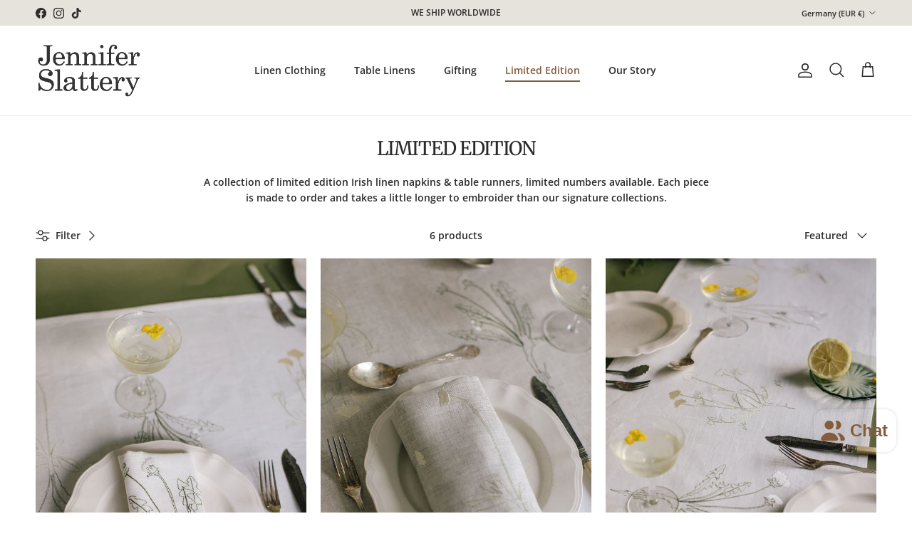

--- FILE ---
content_type: text/html; charset=utf-8
request_url: https://jenniferslattery.com/en-de/collections/limited-edition
body_size: 48219
content:
<!doctype html>
<html class="no-js" lang="en" dir="ltr">
<head><meta charset="utf-8">
<meta name="viewport" content="width=device-width,initial-scale=1">
<title>Limited Edition &ndash; Jennifer Slattery Textiles</title><link rel="canonical" href="https://jenniferslattery.com/en-de/collections/limited-edition"><link rel="icon" href="//jenniferslattery.com/cdn/shop/files/JS_40_x_40_px.png?crop=center&height=48&v=1752581828&width=48" type="image/png">
  <link rel="apple-touch-icon" href="//jenniferslattery.com/cdn/shop/files/JS_40_x_40_px.png?crop=center&height=180&v=1752581828&width=180"><meta name="description" content="A collection of limited edition Irish linen napkins &amp;amp; table runners, limited numbers available. Each piece is made to order and takes a little longer to embroider than our signature collections."><meta property="og:site_name" content="Jennifer Slattery Textiles">
<meta property="og:url" content="https://jenniferslattery.com/en-de/collections/limited-edition">
<meta property="og:title" content="Limited Edition">
<meta property="og:type" content="product.group">
<meta property="og:description" content="A collection of limited edition Irish linen napkins &amp;amp; table runners, limited numbers available. Each piece is made to order and takes a little longer to embroider than our signature collections."><meta name="twitter:card" content="summary_large_image">
<meta name="twitter:title" content="Limited Edition">
<meta name="twitter:description" content="A collection of limited edition Irish linen napkins &amp;amp; table runners, limited numbers available. Each piece is made to order and takes a little longer to embroider than our signature collections.">
<style>@font-face {
  font-family: "Open Sans";
  font-weight: 600;
  font-style: normal;
  font-display: fallback;
  src: url("//jenniferslattery.com/cdn/fonts/open_sans/opensans_n6.15aeff3c913c3fe570c19cdfeed14ce10d09fb08.woff2") format("woff2"),
       url("//jenniferslattery.com/cdn/fonts/open_sans/opensans_n6.14bef14c75f8837a87f70ce22013cb146ee3e9f3.woff") format("woff");
}
@font-face {
  font-family: "Open Sans";
  font-weight: 800;
  font-style: normal;
  font-display: fallback;
  src: url("//jenniferslattery.com/cdn/fonts/open_sans/opensans_n8.8397a8153d7172f9fd2b668340b216c70cae90a5.woff2") format("woff2"),
       url("//jenniferslattery.com/cdn/fonts/open_sans/opensans_n8.e6b8c8da9a85739da8727944118b210848d95f08.woff") format("woff");
}
@font-face {
  font-family: "Open Sans";
  font-weight: 500;
  font-style: normal;
  font-display: fallback;
  src: url("//jenniferslattery.com/cdn/fonts/open_sans/opensans_n5.500dcf21ddee5bc5855ad3a20394d3bc363c217c.woff2") format("woff2"),
       url("//jenniferslattery.com/cdn/fonts/open_sans/opensans_n5.af1a06d824dccfb4d400ba874ef19176651ec834.woff") format("woff");
}
@font-face {
  font-family: "Open Sans";
  font-weight: 600;
  font-style: italic;
  font-display: fallback;
  src: url("//jenniferslattery.com/cdn/fonts/open_sans/opensans_i6.828bbc1b99433eacd7d50c9f0c1bfe16f27b89a3.woff2") format("woff2"),
       url("//jenniferslattery.com/cdn/fonts/open_sans/opensans_i6.a79e1402e2bbd56b8069014f43ff9c422c30d057.woff") format("woff");
}
@font-face {
  font-family: "Open Sans";
  font-weight: 800;
  font-style: italic;
  font-display: fallback;
  src: url("//jenniferslattery.com/cdn/fonts/open_sans/opensans_i8.677319af1852e587858f0d12fe49bfe640a8e14c.woff2") format("woff2"),
       url("//jenniferslattery.com/cdn/fonts/open_sans/opensans_i8.77fafba30cfcb72e4c6963135ff055209eecce0f.woff") format("woff");
}
@font-face {
  font-family: Merriweather;
  font-weight: 400;
  font-style: normal;
  font-display: fallback;
  src: url("//jenniferslattery.com/cdn/fonts/merriweather/merriweather_n4.349a72bc63b970a8b7f00dc33f5bda2ec52f79cc.woff2") format("woff2"),
       url("//jenniferslattery.com/cdn/fonts/merriweather/merriweather_n4.5a396c75a89c25b516c9d3cb026490795288d821.woff") format("woff");
}
@font-face {
  font-family: "Open Sans";
  font-weight: 600;
  font-style: normal;
  font-display: fallback;
  src: url("//jenniferslattery.com/cdn/fonts/open_sans/opensans_n6.15aeff3c913c3fe570c19cdfeed14ce10d09fb08.woff2") format("woff2"),
       url("//jenniferslattery.com/cdn/fonts/open_sans/opensans_n6.14bef14c75f8837a87f70ce22013cb146ee3e9f3.woff") format("woff");
}
@font-face {
  font-family: "Open Sans";
  font-weight: 600;
  font-style: normal;
  font-display: fallback;
  src: url("//jenniferslattery.com/cdn/fonts/open_sans/opensans_n6.15aeff3c913c3fe570c19cdfeed14ce10d09fb08.woff2") format("woff2"),
       url("//jenniferslattery.com/cdn/fonts/open_sans/opensans_n6.14bef14c75f8837a87f70ce22013cb146ee3e9f3.woff") format("woff");
}
@font-face {
  font-family: "Open Sans";
  font-weight: 600;
  font-style: normal;
  font-display: fallback;
  src: url("//jenniferslattery.com/cdn/fonts/open_sans/opensans_n6.15aeff3c913c3fe570c19cdfeed14ce10d09fb08.woff2") format("woff2"),
       url("//jenniferslattery.com/cdn/fonts/open_sans/opensans_n6.14bef14c75f8837a87f70ce22013cb146ee3e9f3.woff") format("woff");
}
:root {
  --page-container-width:          2200px;
  --reading-container-width:       720px;
  --divider-opacity:               0.14;
  --gutter-large:                  30px;
  --gutter-desktop:                20px;
  --gutter-mobile:                 16px;
  --section-padding:               50px;
  --larger-section-padding:        80px;
  --larger-section-padding-mobile: 60px;
  --largest-section-padding:       110px;
  --aos-animate-duration:          0.6s;

  --base-font-family:              "Open Sans", sans-serif;
  --base-font-weight:              600;
  --base-font-style:               normal;
  --heading-font-family:           Merriweather, serif;
  --heading-font-weight:           400;
  --heading-font-style:            normal;
  --heading-font-letter-spacing:   -0.04em;
  --logo-font-family:              "Open Sans", sans-serif;
  --logo-font-weight:              600;
  --logo-font-style:               normal;
  --nav-font-family:               "Open Sans", sans-serif;
  --nav-font-weight:               600;
  --nav-font-style:                normal;

  --base-text-size:14px;
  --base-line-height:              1.6;
  --input-text-size:16px;
  --smaller-text-size-1:11px;
  --smaller-text-size-2:14px;
  --smaller-text-size-3:11px;
  --smaller-text-size-4:10px;
  --larger-text-size:34px;
  --super-large-text-size:60px;
  --super-large-mobile-text-size:27px;
  --larger-mobile-text-size:27px;
  --logo-text-size:24px;--btn-letter-spacing: 0.08em;
    --btn-text-transform: uppercase;
    --button-text-size: 12px;
    --quickbuy-button-text-size: 12;
    --small-feature-link-font-size: 0.75em;
    --input-btn-padding-top: 1.2em;
    --input-btn-padding-bottom: 1.2em;--heading-text-transform:uppercase;
  --nav-text-size:                      14px;
  --mobile-menu-font-weight:            inherit;

  --body-bg-color:                      255 255 255;
  --bg-color:                           255 255 255;
  --body-text-color:                    43 43 43;
  --text-color:                         43 43 43;

  --header-text-col:                    #2b2b2b;--header-text-hover-col:             var(--main-nav-link-hover-col);--header-bg-col:                     #ffffff;
  --heading-color:                     43 43 43;
  --body-heading-color:                43 43 43;
  --heading-divider-col:               #ececec;

  --logo-col:                          #2b2b2b;
  --main-nav-bg:                       #ffffff;
  --main-nav-link-col:                 #2b2b2b;
  --main-nav-link-hover-col:           #a67c52;
  --main-nav-link-featured-col:        #855c3b;

  --link-color:                        166 124 82;
  --body-link-color:                   166 124 82;

  --btn-bg-color:                        166 124 82;
  --btn-bg-hover-color:                  133 92 59;
  --btn-border-color:                    166 124 82;
  --btn-border-hover-color:              133 92 59;
  --btn-text-color:                      255 255 255;
  --btn-text-hover-color:                255 255 255;--btn-alt-bg-color:                    237 230 219;
  --btn-alt-text-color:                  43 43 43;
  --btn-alt-border-color:                43 43 43;
  --btn-alt-border-hover-color:          43 43 43;--btn-ter-bg-color:                    235 235 235;
  --btn-ter-text-color:                  0 0 0;
  --btn-ter-bg-hover-color:              166 124 82;
  --btn-ter-text-hover-color:            255 255 255;--btn-border-radius: 0;
    --btn-inspired-border-radius: 0;--color-scheme-default:                             #ffffff;
  --color-scheme-default-color:                       255 255 255;
  --color-scheme-default-text-color:                  43 43 43;
  --color-scheme-default-head-color:                  43 43 43;
  --color-scheme-default-link-color:                  166 124 82;
  --color-scheme-default-btn-text-color:              255 255 255;
  --color-scheme-default-btn-text-hover-color:        255 255 255;
  --color-scheme-default-btn-bg-color:                166 124 82;
  --color-scheme-default-btn-bg-hover-color:          133 92 59;
  --color-scheme-default-btn-border-color:            166 124 82;
  --color-scheme-default-btn-border-hover-color:      133 92 59;
  --color-scheme-default-btn-alt-text-color:          43 43 43;
  --color-scheme-default-btn-alt-bg-color:            237 230 219;
  --color-scheme-default-btn-alt-border-color:        43 43 43;
  --color-scheme-default-btn-alt-border-hover-color:  43 43 43;

  --color-scheme-1:                             #f1efe9;
  --color-scheme-1-color:                       241 239 233;
  --color-scheme-1-text-color:                  43 43 43;
  --color-scheme-1-head-color:                  43 43 43;
  --color-scheme-1-link-color:                  166 124 82;
  --color-scheme-1-btn-text-color:              255 255 255;
  --color-scheme-1-btn-text-hover-color:        255 255 255;
  --color-scheme-1-btn-bg-color:                43 43 43;
  --color-scheme-1-btn-bg-hover-color:          166 124 82;
  --color-scheme-1-btn-border-color:            43 43 43;
  --color-scheme-1-btn-border-hover-color:      166 124 82;
  --color-scheme-1-btn-alt-text-color:          43 43 43;
  --color-scheme-1-btn-alt-bg-color:            255 255 255;
  --color-scheme-1-btn-alt-border-color:        43 43 43;
  --color-scheme-1-btn-alt-border-hover-color:  43 43 43;

  --color-scheme-2:                             #e8e4df;
  --color-scheme-2-color:                       232 228 223;
  --color-scheme-2-text-color:                  35 35 35;
  --color-scheme-2-head-color:                  43 43 43;
  --color-scheme-2-link-color:                  191 87 10;
  --color-scheme-2-btn-text-color:              255 255 255;
  --color-scheme-2-btn-text-hover-color:        255 255 255;
  --color-scheme-2-btn-bg-color:                35 35 35;
  --color-scheme-2-btn-bg-hover-color:          166 124 82;
  --color-scheme-2-btn-border-color:            35 35 35;
  --color-scheme-2-btn-border-hover-color:      166 124 82;
  --color-scheme-2-btn-alt-text-color:          43 43 43;
  --color-scheme-2-btn-alt-bg-color:            255 255 255;
  --color-scheme-2-btn-alt-border-color:        43 43 43;
  --color-scheme-2-btn-alt-border-hover-color:  43 43 43;

  /* Shop Pay payment terms */
  --payment-terms-background-color:    #ffffff;--quickbuy-bg: 255 255 255;--body-input-background-color:       rgb(var(--body-bg-color));
  --input-background-color:            rgb(var(--body-bg-color));
  --body-input-text-color:             var(--body-text-color);
  --input-text-color:                  var(--body-text-color);
  --body-input-border-color:           rgb(202, 202, 202);
  --input-border-color:                rgb(202, 202, 202);
  --input-border-color-hover:          rgb(138, 138, 138);
  --input-border-color-active:         rgb(43, 43, 43);

  --swatch-cross-svg:                  url("data:image/svg+xml,%3Csvg xmlns='http://www.w3.org/2000/svg' width='240' height='240' viewBox='0 0 24 24' fill='none' stroke='rgb(202, 202, 202)' stroke-width='0.09' preserveAspectRatio='none' %3E%3Cline x1='24' y1='0' x2='0' y2='24'%3E%3C/line%3E%3C/svg%3E");
  --swatch-cross-hover:                url("data:image/svg+xml,%3Csvg xmlns='http://www.w3.org/2000/svg' width='240' height='240' viewBox='0 0 24 24' fill='none' stroke='rgb(138, 138, 138)' stroke-width='0.09' preserveAspectRatio='none' %3E%3Cline x1='24' y1='0' x2='0' y2='24'%3E%3C/line%3E%3C/svg%3E");
  --swatch-cross-active:               url("data:image/svg+xml,%3Csvg xmlns='http://www.w3.org/2000/svg' width='240' height='240' viewBox='0 0 24 24' fill='none' stroke='rgb(43, 43, 43)' stroke-width='0.09' preserveAspectRatio='none' %3E%3Cline x1='24' y1='0' x2='0' y2='24'%3E%3C/line%3E%3C/svg%3E");

  --footer-divider-col:                #2b2b2b;
  --footer-text-col:                   255 255 255;
  --footer-heading-col:                255 255 255;
  --footer-bg-col:                     43 43 43;--product-label-overlay-justify: flex-start;--product-label-overlay-align: flex-end;--product-label-overlay-reduction-text:   #2b2b2b;
  --product-label-overlay-reduction-bg:     #e8e4df;
  --product-label-overlay-reduction-text-weight: inherit;
  --product-label-overlay-stock-text:       #2b2b2b;
  --product-label-overlay-stock-bg:         #efefef;
  --product-label-overlay-new-text:         #2b2b2b;
  --product-label-overlay-new-bg:           #efefef;
  --product-label-overlay-meta-text:        #ffffff;
  --product-label-overlay-meta-bg:          #bf570a;
  --product-label-sale-text:                #a67c52;
  --product-label-sold-text:                #5c5c5c;
  --product-label-preorder-text:            #a67c52;

  --product-block-crop-align:               center;

  
  --product-block-price-align:              center;
  --product-block-price-item-margin-start:  .25rem;
  --product-block-price-item-margin-end:    .25rem;
  

  
    --product-block-blend-bg: #ffffff;
    --product-block-blend-mode: darken;
  

  --collection-block-image-position:   center center;

  --swatch-picker-image-size:          40px;
  --swatch-crop-align:                 center center;

  --image-overlay-text-color:          255 255 255;--image-overlay-bg:                  rgba(49, 26, 9, 0.35);
  --image-overlay-shadow-start:        rgb(0 0 0 / 0.32);
  --image-overlay-box-opacity:         0.88;--product-inventory-ok-box-color:            rgba(0,0,0,0);
  --product-inventory-ok-text-color:           #2b2b2b;
  --product-inventory-ok-icon-box-fill-color:  none;
  --product-inventory-low-box-color:           rgba(0,0,0,0);
  --product-inventory-low-text-color:          #2b2b2b;
  --product-inventory-low-icon-box-fill-color: none;
  --product-inventory-low-text-color-channels: 43, 43, 43;
  --product-inventory-ok-text-color-channels:  43, 43, 43;

  --rating-star-color: 166 124 82;--overlay-align-left: start;
    --overlay-align-right: end;}html[dir=rtl] {
  --overlay-right-text-m-left: 0;
  --overlay-right-text-m-right: auto;
  --overlay-left-shadow-left-left: 15%;
  --overlay-left-shadow-left-right: -50%;
  --overlay-left-shadow-right-left: -85%;
  --overlay-left-shadow-right-right: 0;
}.image-overlay--bg-box .text-overlay .text-overlay__text {
    --image-overlay-box-bg: 255 255 255;
    --heading-color: var(--body-heading-color);
    --text-color: var(--body-text-color);
    --link-color: var(--body-link-color);
  }::selection {
    background: rgb(var(--body-heading-color));
    color: rgb(var(--body-bg-color));
  }
  ::-moz-selection {
    background: rgb(var(--body-heading-color));
    color: rgb(var(--body-bg-color));
  }.use-color-scheme--default {
  --product-label-sale-text:           #a67c52;
  --product-label-sold-text:           #5c5c5c;
  --product-label-preorder-text:       #a67c52;
  --input-background-color:            rgb(var(--body-bg-color));
  --input-text-color:                  var(--body-input-text-color);
  --input-border-color:                rgb(202, 202, 202);
  --input-border-color-hover:          rgb(138, 138, 138);
  --input-border-color-active:         rgb(43, 43, 43);
}</style>

  <link href="//jenniferslattery.com/cdn/shop/t/17/assets/main.css?v=172312757779536793001751992345" rel="stylesheet" type="text/css" media="all" />
  <link href="//jenniferslattery.com/cdn/shop/t/17/assets/custom.css?v=146657826854157634261753293353" rel="stylesheet" type="text/css" media="all" />
<link rel="preload" as="font" href="//jenniferslattery.com/cdn/fonts/open_sans/opensans_n6.15aeff3c913c3fe570c19cdfeed14ce10d09fb08.woff2" type="font/woff2" crossorigin><link rel="preload" as="font" href="//jenniferslattery.com/cdn/fonts/merriweather/merriweather_n4.349a72bc63b970a8b7f00dc33f5bda2ec52f79cc.woff2" type="font/woff2" crossorigin><script>
    document.documentElement.className = document.documentElement.className.replace('no-js', 'js');

    window.theme = {
      info: {
        name: 'Symmetry',
        version: '8.0.0'
      },
      device: {
        hasTouch: window.matchMedia('(any-pointer: coarse)').matches,
        hasHover: window.matchMedia('(hover: hover)').matches
      },
      mediaQueries: {
        md: '(min-width: 768px)',
        productMediaCarouselBreak: '(min-width: 1041px)'
      },
      routes: {
        base: 'https://jenniferslattery.com',
        cart: '/en-de/cart',
        cartAdd: '/en-de/cart/add.js',
        cartUpdate: '/en-de/cart/update.js',
        predictiveSearch: '/en-de/search/suggest'
      },
      strings: {
        cartTermsConfirmation: "You must agree to the terms and conditions before continuing.",
        cartItemsQuantityError: "You can only add [QUANTITY] of this item to your cart.",
        generalSearchViewAll: "View all search results",
        noStock: "Sold out",
        noVariant: "Unavailable",
        productsProductChooseA: "Choose a",
        generalSearchPages: "Pages",
        generalSearchNoResultsWithoutTerms: "Sorry, we couldnʼt find any results",
        shippingCalculator: {
          singleRate: "There is one shipping rate for this destination:",
          multipleRates: "There are multiple shipping rates for this destination:",
          noRates: "We do not ship to this destination."
        },
        regularPrice: "Regular price",
        salePrice: "Sale price"
      },
      settings: {
        moneyWithCurrencyFormat: "€{{amount}} EUR",
        cartType: "drawer",
        afterAddToCart: "drawer",
        quickbuyStyle: "button",
        externalLinksNewTab: true,
        internalLinksSmoothScroll: true
      }
    }

    theme.inlineNavigationCheck = function() {
      var pageHeader = document.querySelector('.pageheader'),
          inlineNavContainer = pageHeader.querySelector('.logo-area__left__inner'),
          inlineNav = inlineNavContainer.querySelector('.navigation--left');
      if (inlineNav && getComputedStyle(inlineNav).display != 'none') {
        var inlineMenuCentered = document.querySelector('.pageheader--layout-inline-menu-center'),
            logoContainer = document.querySelector('.logo-area__middle__inner');
        if(inlineMenuCentered) {
          var rightWidth = document.querySelector('.logo-area__right__inner').clientWidth,
              middleWidth = logoContainer.clientWidth,
              logoArea = document.querySelector('.logo-area'),
              computedLogoAreaStyle = getComputedStyle(logoArea),
              logoAreaInnerWidth = logoArea.clientWidth - Math.ceil(parseFloat(computedLogoAreaStyle.paddingLeft)) - Math.ceil(parseFloat(computedLogoAreaStyle.paddingRight)),
              availableNavWidth = logoAreaInnerWidth - Math.max(rightWidth, middleWidth) * 2 - 40;
          inlineNavContainer.style.maxWidth = availableNavWidth + 'px';
        }

        var firstInlineNavLink = inlineNav.querySelector('.navigation__item:first-child'),
            lastInlineNavLink = inlineNav.querySelector('.navigation__item:last-child');
        if (lastInlineNavLink) {
          var inlineNavWidth = null;
          if(document.querySelector('html[dir=rtl]')) {
            inlineNavWidth = firstInlineNavLink.offsetLeft - lastInlineNavLink.offsetLeft + firstInlineNavLink.offsetWidth;
          } else {
            inlineNavWidth = lastInlineNavLink.offsetLeft - firstInlineNavLink.offsetLeft + lastInlineNavLink.offsetWidth;
          }
          if (inlineNavContainer.offsetWidth >= inlineNavWidth) {
            pageHeader.classList.add('pageheader--layout-inline-permitted');
            var tallLogo = logoContainer.clientHeight > lastInlineNavLink.clientHeight + 20;
            if (tallLogo) {
              inlineNav.classList.add('navigation--tight-underline');
            } else {
              inlineNav.classList.remove('navigation--tight-underline');
            }
          } else {
            pageHeader.classList.remove('pageheader--layout-inline-permitted');
          }
        }
      }
    };

    theme.setInitialHeaderHeightProperty = () => {
      const section = document.querySelector('.section-header');
      if (section) {
        document.documentElement.style.setProperty('--theme-header-height', Math.ceil(section.clientHeight) + 'px');
      }
    };
  </script>

  <script src="//jenniferslattery.com/cdn/shop/t/17/assets/main.js?v=150891663519462644191751992346" defer></script>
    <script src="//jenniferslattery.com/cdn/shop/t/17/assets/animate-on-scroll.js?v=15249566486942820451751992343" defer></script>
    <link href="//jenniferslattery.com/cdn/shop/t/17/assets/animate-on-scroll.css?v=135962721104954213331751992342" rel="stylesheet" type="text/css" media="all" />
  

  <script>window.performance && window.performance.mark && window.performance.mark('shopify.content_for_header.start');</script><meta id="shopify-digital-wallet" name="shopify-digital-wallet" content="/9880050/digital_wallets/dialog">
<meta name="shopify-checkout-api-token" content="df45f2176d2154f05e57e96baf9a9d1d">
<link rel="alternate" type="application/atom+xml" title="Feed" href="/en-de/collections/limited-edition.atom" />
<link rel="alternate" hreflang="x-default" href="https://jenniferslattery.com/collections/limited-edition">
<link rel="alternate" hreflang="en" href="https://jenniferslattery.com/collections/limited-edition">
<link rel="alternate" hreflang="en-FR" href="https://jenniferslattery.com/en-fr/collections/limited-edition">
<link rel="alternate" hreflang="en-DE" href="https://jenniferslattery.com/en-de/collections/limited-edition">
<link rel="alternate" type="application/json+oembed" href="https://jenniferslattery.com/en-de/collections/limited-edition.oembed">
<script async="async" src="/checkouts/internal/preloads.js?locale=en-DE"></script>
<link rel="preconnect" href="https://shop.app" crossorigin="anonymous">
<script async="async" src="https://shop.app/checkouts/internal/preloads.js?locale=en-DE&shop_id=9880050" crossorigin="anonymous"></script>
<script id="apple-pay-shop-capabilities" type="application/json">{"shopId":9880050,"countryCode":"IE","currencyCode":"EUR","merchantCapabilities":["supports3DS"],"merchantId":"gid:\/\/shopify\/Shop\/9880050","merchantName":"Jennifer Slattery Textiles","requiredBillingContactFields":["postalAddress","email","phone"],"requiredShippingContactFields":["postalAddress","email","phone"],"shippingType":"shipping","supportedNetworks":["visa","maestro","masterCard","amex"],"total":{"type":"pending","label":"Jennifer Slattery Textiles","amount":"1.00"},"shopifyPaymentsEnabled":true,"supportsSubscriptions":true}</script>
<script id="shopify-features" type="application/json">{"accessToken":"df45f2176d2154f05e57e96baf9a9d1d","betas":["rich-media-storefront-analytics"],"domain":"jenniferslattery.com","predictiveSearch":true,"shopId":9880050,"locale":"en"}</script>
<script>var Shopify = Shopify || {};
Shopify.shop = "jennifer-slattery-textiles.myshopify.com";
Shopify.locale = "en";
Shopify.currency = {"active":"EUR","rate":"1.0"};
Shopify.country = "DE";
Shopify.theme = {"name":"[Live theme] jenniferslattery\/main","id":182383837528,"schema_name":"Symmetry","schema_version":"8.0.0","theme_store_id":null,"role":"main"};
Shopify.theme.handle = "null";
Shopify.theme.style = {"id":null,"handle":null};
Shopify.cdnHost = "jenniferslattery.com/cdn";
Shopify.routes = Shopify.routes || {};
Shopify.routes.root = "/en-de/";</script>
<script type="module">!function(o){(o.Shopify=o.Shopify||{}).modules=!0}(window);</script>
<script>!function(o){function n(){var o=[];function n(){o.push(Array.prototype.slice.apply(arguments))}return n.q=o,n}var t=o.Shopify=o.Shopify||{};t.loadFeatures=n(),t.autoloadFeatures=n()}(window);</script>
<script>
  window.ShopifyPay = window.ShopifyPay || {};
  window.ShopifyPay.apiHost = "shop.app\/pay";
  window.ShopifyPay.redirectState = null;
</script>
<script id="shop-js-analytics" type="application/json">{"pageType":"collection"}</script>
<script defer="defer" async type="module" src="//jenniferslattery.com/cdn/shopifycloud/shop-js/modules/v2/client.init-shop-cart-sync_C5BV16lS.en.esm.js"></script>
<script defer="defer" async type="module" src="//jenniferslattery.com/cdn/shopifycloud/shop-js/modules/v2/chunk.common_CygWptCX.esm.js"></script>
<script type="module">
  await import("//jenniferslattery.com/cdn/shopifycloud/shop-js/modules/v2/client.init-shop-cart-sync_C5BV16lS.en.esm.js");
await import("//jenniferslattery.com/cdn/shopifycloud/shop-js/modules/v2/chunk.common_CygWptCX.esm.js");

  window.Shopify.SignInWithShop?.initShopCartSync?.({"fedCMEnabled":true,"windoidEnabled":true});

</script>
<script>
  window.Shopify = window.Shopify || {};
  if (!window.Shopify.featureAssets) window.Shopify.featureAssets = {};
  window.Shopify.featureAssets['shop-js'] = {"shop-cart-sync":["modules/v2/client.shop-cart-sync_ZFArdW7E.en.esm.js","modules/v2/chunk.common_CygWptCX.esm.js"],"init-fed-cm":["modules/v2/client.init-fed-cm_CmiC4vf6.en.esm.js","modules/v2/chunk.common_CygWptCX.esm.js"],"shop-button":["modules/v2/client.shop-button_tlx5R9nI.en.esm.js","modules/v2/chunk.common_CygWptCX.esm.js"],"shop-cash-offers":["modules/v2/client.shop-cash-offers_DOA2yAJr.en.esm.js","modules/v2/chunk.common_CygWptCX.esm.js","modules/v2/chunk.modal_D71HUcav.esm.js"],"init-windoid":["modules/v2/client.init-windoid_sURxWdc1.en.esm.js","modules/v2/chunk.common_CygWptCX.esm.js"],"shop-toast-manager":["modules/v2/client.shop-toast-manager_ClPi3nE9.en.esm.js","modules/v2/chunk.common_CygWptCX.esm.js"],"init-shop-email-lookup-coordinator":["modules/v2/client.init-shop-email-lookup-coordinator_B8hsDcYM.en.esm.js","modules/v2/chunk.common_CygWptCX.esm.js"],"init-shop-cart-sync":["modules/v2/client.init-shop-cart-sync_C5BV16lS.en.esm.js","modules/v2/chunk.common_CygWptCX.esm.js"],"avatar":["modules/v2/client.avatar_BTnouDA3.en.esm.js"],"pay-button":["modules/v2/client.pay-button_FdsNuTd3.en.esm.js","modules/v2/chunk.common_CygWptCX.esm.js"],"init-customer-accounts":["modules/v2/client.init-customer-accounts_DxDtT_ad.en.esm.js","modules/v2/client.shop-login-button_C5VAVYt1.en.esm.js","modules/v2/chunk.common_CygWptCX.esm.js","modules/v2/chunk.modal_D71HUcav.esm.js"],"init-shop-for-new-customer-accounts":["modules/v2/client.init-shop-for-new-customer-accounts_ChsxoAhi.en.esm.js","modules/v2/client.shop-login-button_C5VAVYt1.en.esm.js","modules/v2/chunk.common_CygWptCX.esm.js","modules/v2/chunk.modal_D71HUcav.esm.js"],"shop-login-button":["modules/v2/client.shop-login-button_C5VAVYt1.en.esm.js","modules/v2/chunk.common_CygWptCX.esm.js","modules/v2/chunk.modal_D71HUcav.esm.js"],"init-customer-accounts-sign-up":["modules/v2/client.init-customer-accounts-sign-up_CPSyQ0Tj.en.esm.js","modules/v2/client.shop-login-button_C5VAVYt1.en.esm.js","modules/v2/chunk.common_CygWptCX.esm.js","modules/v2/chunk.modal_D71HUcav.esm.js"],"shop-follow-button":["modules/v2/client.shop-follow-button_Cva4Ekp9.en.esm.js","modules/v2/chunk.common_CygWptCX.esm.js","modules/v2/chunk.modal_D71HUcav.esm.js"],"checkout-modal":["modules/v2/client.checkout-modal_BPM8l0SH.en.esm.js","modules/v2/chunk.common_CygWptCX.esm.js","modules/v2/chunk.modal_D71HUcav.esm.js"],"lead-capture":["modules/v2/client.lead-capture_Bi8yE_yS.en.esm.js","modules/v2/chunk.common_CygWptCX.esm.js","modules/v2/chunk.modal_D71HUcav.esm.js"],"shop-login":["modules/v2/client.shop-login_D6lNrXab.en.esm.js","modules/v2/chunk.common_CygWptCX.esm.js","modules/v2/chunk.modal_D71HUcav.esm.js"],"payment-terms":["modules/v2/client.payment-terms_CZxnsJam.en.esm.js","modules/v2/chunk.common_CygWptCX.esm.js","modules/v2/chunk.modal_D71HUcav.esm.js"]};
</script>
<script>(function() {
  var isLoaded = false;
  function asyncLoad() {
    if (isLoaded) return;
    isLoaded = true;
    var urls = ["\/\/d1liekpayvooaz.cloudfront.net\/apps\/customizery\/customizery.js?shop=jennifer-slattery-textiles.myshopify.com","https:\/\/cdn.nfcube.com\/instafeed-3d5e79dc82e33849fa7a7aed1f952c89.js?shop=jennifer-slattery-textiles.myshopify.com"];
    for (var i = 0; i < urls.length; i++) {
      var s = document.createElement('script');
      s.type = 'text/javascript';
      s.async = true;
      s.src = urls[i];
      var x = document.getElementsByTagName('script')[0];
      x.parentNode.insertBefore(s, x);
    }
  };
  if(window.attachEvent) {
    window.attachEvent('onload', asyncLoad);
  } else {
    window.addEventListener('load', asyncLoad, false);
  }
})();</script>
<script id="__st">var __st={"a":9880050,"offset":0,"reqid":"50c5269c-3885-486f-b719-da99b11c771e-1768810846","pageurl":"jenniferslattery.com\/en-de\/collections\/limited-edition","u":"7ddc881067bb","p":"collection","rtyp":"collection","rid":639883968856};</script>
<script>window.ShopifyPaypalV4VisibilityTracking = true;</script>
<script id="captcha-bootstrap">!function(){'use strict';const t='contact',e='account',n='new_comment',o=[[t,t],['blogs',n],['comments',n],[t,'customer']],c=[[e,'customer_login'],[e,'guest_login'],[e,'recover_customer_password'],[e,'create_customer']],r=t=>t.map((([t,e])=>`form[action*='/${t}']:not([data-nocaptcha='true']) input[name='form_type'][value='${e}']`)).join(','),a=t=>()=>t?[...document.querySelectorAll(t)].map((t=>t.form)):[];function s(){const t=[...o],e=r(t);return a(e)}const i='password',u='form_key',d=['recaptcha-v3-token','g-recaptcha-response','h-captcha-response',i],f=()=>{try{return window.sessionStorage}catch{return}},m='__shopify_v',_=t=>t.elements[u];function p(t,e,n=!1){try{const o=window.sessionStorage,c=JSON.parse(o.getItem(e)),{data:r}=function(t){const{data:e,action:n}=t;return t[m]||n?{data:e,action:n}:{data:t,action:n}}(c);for(const[e,n]of Object.entries(r))t.elements[e]&&(t.elements[e].value=n);n&&o.removeItem(e)}catch(o){console.error('form repopulation failed',{error:o})}}const l='form_type',E='cptcha';function T(t){t.dataset[E]=!0}const w=window,h=w.document,L='Shopify',v='ce_forms',y='captcha';let A=!1;((t,e)=>{const n=(g='f06e6c50-85a8-45c8-87d0-21a2b65856fe',I='https://cdn.shopify.com/shopifycloud/storefront-forms-hcaptcha/ce_storefront_forms_captcha_hcaptcha.v1.5.2.iife.js',D={infoText:'Protected by hCaptcha',privacyText:'Privacy',termsText:'Terms'},(t,e,n)=>{const o=w[L][v],c=o.bindForm;if(c)return c(t,g,e,D).then(n);var r;o.q.push([[t,g,e,D],n]),r=I,A||(h.body.append(Object.assign(h.createElement('script'),{id:'captcha-provider',async:!0,src:r})),A=!0)});var g,I,D;w[L]=w[L]||{},w[L][v]=w[L][v]||{},w[L][v].q=[],w[L][y]=w[L][y]||{},w[L][y].protect=function(t,e){n(t,void 0,e),T(t)},Object.freeze(w[L][y]),function(t,e,n,w,h,L){const[v,y,A,g]=function(t,e,n){const i=e?o:[],u=t?c:[],d=[...i,...u],f=r(d),m=r(i),_=r(d.filter((([t,e])=>n.includes(e))));return[a(f),a(m),a(_),s()]}(w,h,L),I=t=>{const e=t.target;return e instanceof HTMLFormElement?e:e&&e.form},D=t=>v().includes(t);t.addEventListener('submit',(t=>{const e=I(t);if(!e)return;const n=D(e)&&!e.dataset.hcaptchaBound&&!e.dataset.recaptchaBound,o=_(e),c=g().includes(e)&&(!o||!o.value);(n||c)&&t.preventDefault(),c&&!n&&(function(t){try{if(!f())return;!function(t){const e=f();if(!e)return;const n=_(t);if(!n)return;const o=n.value;o&&e.removeItem(o)}(t);const e=Array.from(Array(32),(()=>Math.random().toString(36)[2])).join('');!function(t,e){_(t)||t.append(Object.assign(document.createElement('input'),{type:'hidden',name:u})),t.elements[u].value=e}(t,e),function(t,e){const n=f();if(!n)return;const o=[...t.querySelectorAll(`input[type='${i}']`)].map((({name:t})=>t)),c=[...d,...o],r={};for(const[a,s]of new FormData(t).entries())c.includes(a)||(r[a]=s);n.setItem(e,JSON.stringify({[m]:1,action:t.action,data:r}))}(t,e)}catch(e){console.error('failed to persist form',e)}}(e),e.submit())}));const S=(t,e)=>{t&&!t.dataset[E]&&(n(t,e.some((e=>e===t))),T(t))};for(const o of['focusin','change'])t.addEventListener(o,(t=>{const e=I(t);D(e)&&S(e,y())}));const B=e.get('form_key'),M=e.get(l),P=B&&M;t.addEventListener('DOMContentLoaded',(()=>{const t=y();if(P)for(const e of t)e.elements[l].value===M&&p(e,B);[...new Set([...A(),...v().filter((t=>'true'===t.dataset.shopifyCaptcha))])].forEach((e=>S(e,t)))}))}(h,new URLSearchParams(w.location.search),n,t,e,['guest_login'])})(!0,!0)}();</script>
<script integrity="sha256-4kQ18oKyAcykRKYeNunJcIwy7WH5gtpwJnB7kiuLZ1E=" data-source-attribution="shopify.loadfeatures" defer="defer" src="//jenniferslattery.com/cdn/shopifycloud/storefront/assets/storefront/load_feature-a0a9edcb.js" crossorigin="anonymous"></script>
<script crossorigin="anonymous" defer="defer" src="//jenniferslattery.com/cdn/shopifycloud/storefront/assets/shopify_pay/storefront-65b4c6d7.js?v=20250812"></script>
<script data-source-attribution="shopify.dynamic_checkout.dynamic.init">var Shopify=Shopify||{};Shopify.PaymentButton=Shopify.PaymentButton||{isStorefrontPortableWallets:!0,init:function(){window.Shopify.PaymentButton.init=function(){};var t=document.createElement("script");t.src="https://jenniferslattery.com/cdn/shopifycloud/portable-wallets/latest/portable-wallets.en.js",t.type="module",document.head.appendChild(t)}};
</script>
<script data-source-attribution="shopify.dynamic_checkout.buyer_consent">
  function portableWalletsHideBuyerConsent(e){var t=document.getElementById("shopify-buyer-consent"),n=document.getElementById("shopify-subscription-policy-button");t&&n&&(t.classList.add("hidden"),t.setAttribute("aria-hidden","true"),n.removeEventListener("click",e))}function portableWalletsShowBuyerConsent(e){var t=document.getElementById("shopify-buyer-consent"),n=document.getElementById("shopify-subscription-policy-button");t&&n&&(t.classList.remove("hidden"),t.removeAttribute("aria-hidden"),n.addEventListener("click",e))}window.Shopify?.PaymentButton&&(window.Shopify.PaymentButton.hideBuyerConsent=portableWalletsHideBuyerConsent,window.Shopify.PaymentButton.showBuyerConsent=portableWalletsShowBuyerConsent);
</script>
<script data-source-attribution="shopify.dynamic_checkout.cart.bootstrap">document.addEventListener("DOMContentLoaded",(function(){function t(){return document.querySelector("shopify-accelerated-checkout-cart, shopify-accelerated-checkout")}if(t())Shopify.PaymentButton.init();else{new MutationObserver((function(e,n){t()&&(Shopify.PaymentButton.init(),n.disconnect())})).observe(document.body,{childList:!0,subtree:!0})}}));
</script>
<script id='scb4127' type='text/javascript' async='' src='https://jenniferslattery.com/cdn/shopifycloud/privacy-banner/storefront-banner.js'></script><link id="shopify-accelerated-checkout-styles" rel="stylesheet" media="screen" href="https://jenniferslattery.com/cdn/shopifycloud/portable-wallets/latest/accelerated-checkout-backwards-compat.css" crossorigin="anonymous">
<style id="shopify-accelerated-checkout-cart">
        #shopify-buyer-consent {
  margin-top: 1em;
  display: inline-block;
  width: 100%;
}

#shopify-buyer-consent.hidden {
  display: none;
}

#shopify-subscription-policy-button {
  background: none;
  border: none;
  padding: 0;
  text-decoration: underline;
  font-size: inherit;
  cursor: pointer;
}

#shopify-subscription-policy-button::before {
  box-shadow: none;
}

      </style>
<script id="sections-script" data-sections="footer" defer="defer" src="//jenniferslattery.com/cdn/shop/t/17/compiled_assets/scripts.js?v=2565"></script>
<script>window.performance && window.performance.mark && window.performance.mark('shopify.content_for_header.end');</script>
<!-- CC Custom Head Start --><!-- CC Custom Head End --><!-- BEGIN app block: shopify://apps/judge-me-reviews/blocks/judgeme_core/61ccd3b1-a9f2-4160-9fe9-4fec8413e5d8 --><!-- Start of Judge.me Core -->






<link rel="dns-prefetch" href="https://cdnwidget.judge.me">
<link rel="dns-prefetch" href="https://cdn.judge.me">
<link rel="dns-prefetch" href="https://cdn1.judge.me">
<link rel="dns-prefetch" href="https://api.judge.me">

<script data-cfasync='false' class='jdgm-settings-script'>window.jdgmSettings={"pagination":5,"disable_web_reviews":false,"badge_no_review_text":"No reviews","badge_n_reviews_text":"{{ n }} review/reviews","badge_star_color":"#855C3B","hide_badge_preview_if_no_reviews":true,"badge_hide_text":true,"enforce_center_preview_badge":false,"widget_title":"Customer Reviews","widget_open_form_text":"Write a review","widget_close_form_text":"Cancel review","widget_refresh_page_text":"Refresh page","widget_summary_text":"Based on {{ number_of_reviews }} review/reviews","widget_no_review_text":"Be the first to write a review","widget_name_field_text":"Display name","widget_verified_name_field_text":"Verified Name (public)","widget_name_placeholder_text":"Display name","widget_required_field_error_text":"This field is required.","widget_email_field_text":"Email address","widget_verified_email_field_text":"Verified Email (private, can not be edited)","widget_email_placeholder_text":"Your email address","widget_email_field_error_text":"Please enter a valid email address.","widget_rating_field_text":"Rating","widget_review_title_field_text":"Review Title","widget_review_title_placeholder_text":"Give your review a title","widget_review_body_field_text":"Review content","widget_review_body_placeholder_text":"Start writing here...","widget_pictures_field_text":"Picture/Video (optional)","widget_submit_review_text":"Submit Review","widget_submit_verified_review_text":"Submit Verified Review","widget_submit_success_msg_with_auto_publish":"Thank you! Please refresh the page in a few moments to see your review. You can remove or edit your review by logging into \u003ca href='https://judge.me/login' target='_blank' rel='nofollow noopener'\u003eJudge.me\u003c/a\u003e","widget_submit_success_msg_no_auto_publish":"Thank you! Your review will be published as soon as it is approved by the shop admin. You can remove or edit your review by logging into \u003ca href='https://judge.me/login' target='_blank' rel='nofollow noopener'\u003eJudge.me\u003c/a\u003e","widget_show_default_reviews_out_of_total_text":"Showing {{ n_reviews_shown }} out of {{ n_reviews }} reviews.","widget_show_all_link_text":"Show all","widget_show_less_link_text":"Show less","widget_author_said_text":"{{ reviewer_name }} said:","widget_days_text":"{{ n }} days ago","widget_weeks_text":"{{ n }} week/weeks ago","widget_months_text":"{{ n }} month/months ago","widget_years_text":"{{ n }} year/years ago","widget_yesterday_text":"Yesterday","widget_today_text":"Today","widget_replied_text":"\u003e\u003e {{ shop_name }} replied:","widget_read_more_text":"Read more","widget_reviewer_name_as_initial":"","widget_rating_filter_color":"#fbcd0a","widget_rating_filter_see_all_text":"See all reviews","widget_sorting_most_recent_text":"Most Recent","widget_sorting_highest_rating_text":"Highest Rating","widget_sorting_lowest_rating_text":"Lowest Rating","widget_sorting_with_pictures_text":"Only Pictures","widget_sorting_most_helpful_text":"Most Helpful","widget_open_question_form_text":"Ask a question","widget_reviews_subtab_text":"Reviews","widget_questions_subtab_text":"Questions","widget_question_label_text":"Question","widget_answer_label_text":"Answer","widget_question_placeholder_text":"Write your question here","widget_submit_question_text":"Submit Question","widget_question_submit_success_text":"Thank you for your question! We will notify you once it gets answered.","widget_star_color":"#855C3B","verified_badge_text":"Verified","verified_badge_bg_color":"","verified_badge_text_color":"","verified_badge_placement":"left-of-reviewer-name","widget_review_max_height":"","widget_hide_border":false,"widget_social_share":false,"widget_thumb":false,"widget_review_location_show":false,"widget_location_format":"","all_reviews_include_out_of_store_products":true,"all_reviews_out_of_store_text":"(out of store)","all_reviews_pagination":100,"all_reviews_product_name_prefix_text":"about","enable_review_pictures":true,"enable_question_anwser":false,"widget_theme":"default","review_date_format":"dd/mm/yyyy","default_sort_method":"most-recent","widget_product_reviews_subtab_text":"Product Reviews","widget_shop_reviews_subtab_text":"Shop Reviews","widget_other_products_reviews_text":"Reviews for other products","widget_store_reviews_subtab_text":"Store reviews","widget_no_store_reviews_text":"This store hasn't received any reviews yet","widget_web_restriction_product_reviews_text":"This product hasn't received any reviews yet","widget_no_items_text":"No items found","widget_show_more_text":"Show more","widget_write_a_store_review_text":"Write a Store Review","widget_other_languages_heading":"Reviews in Other Languages","widget_translate_review_text":"Translate review to {{ language }}","widget_translating_review_text":"Translating...","widget_show_original_translation_text":"Show original ({{ language }})","widget_translate_review_failed_text":"Review couldn't be translated.","widget_translate_review_retry_text":"Retry","widget_translate_review_try_again_later_text":"Try again later","show_product_url_for_grouped_product":false,"widget_sorting_pictures_first_text":"Pictures First","show_pictures_on_all_rev_page_mobile":false,"show_pictures_on_all_rev_page_desktop":false,"floating_tab_hide_mobile_install_preference":false,"floating_tab_button_name":"★ Reviews","floating_tab_title":"Let customers speak for us","floating_tab_button_color":"","floating_tab_button_background_color":"","floating_tab_url":"","floating_tab_url_enabled":false,"floating_tab_tab_style":"text","all_reviews_text_badge_text":"Customers rate us {{ shop.metafields.judgeme.all_reviews_rating | round: 1 }}/5 based on {{ shop.metafields.judgeme.all_reviews_count }} reviews.","all_reviews_text_badge_text_branded_style":"{{ shop.metafields.judgeme.all_reviews_rating | round: 1 }} out of 5 stars based on {{ shop.metafields.judgeme.all_reviews_count }} reviews","is_all_reviews_text_badge_a_link":false,"show_stars_for_all_reviews_text_badge":false,"all_reviews_text_badge_url":"","all_reviews_text_style":"branded","all_reviews_text_color_style":"judgeme_brand_color","all_reviews_text_color":"#108474","all_reviews_text_show_jm_brand":false,"featured_carousel_show_header":true,"featured_carousel_title":"Let customers speak for us","testimonials_carousel_title":"Customers are saying","videos_carousel_title":"Real customer stories","cards_carousel_title":"Customers are saying","featured_carousel_count_text":"from {{ n }} reviews","featured_carousel_add_link_to_all_reviews_page":false,"featured_carousel_url":"","featured_carousel_show_images":true,"featured_carousel_autoslide_interval":5,"featured_carousel_arrows_on_the_sides":false,"featured_carousel_height":250,"featured_carousel_width":80,"featured_carousel_image_size":0,"featured_carousel_image_height":250,"featured_carousel_arrow_color":"#eeeeee","verified_count_badge_style":"branded","verified_count_badge_orientation":"horizontal","verified_count_badge_color_style":"judgeme_brand_color","verified_count_badge_color":"#108474","is_verified_count_badge_a_link":false,"verified_count_badge_url":"","verified_count_badge_show_jm_brand":true,"widget_rating_preset_default":5,"widget_first_sub_tab":"product-reviews","widget_show_histogram":true,"widget_histogram_use_custom_color":false,"widget_pagination_use_custom_color":false,"widget_star_use_custom_color":false,"widget_verified_badge_use_custom_color":false,"widget_write_review_use_custom_color":false,"picture_reminder_submit_button":"Upload Pictures","enable_review_videos":false,"mute_video_by_default":false,"widget_sorting_videos_first_text":"Videos First","widget_review_pending_text":"Pending","featured_carousel_items_for_large_screen":3,"social_share_options_order":"Facebook,Twitter","remove_microdata_snippet":true,"disable_json_ld":false,"enable_json_ld_products":false,"preview_badge_show_question_text":false,"preview_badge_no_question_text":"No questions","preview_badge_n_question_text":"{{ number_of_questions }} question/questions","qa_badge_show_icon":false,"qa_badge_position":"same-row","remove_judgeme_branding":false,"widget_add_search_bar":false,"widget_search_bar_placeholder":"Search","widget_sorting_verified_only_text":"Verified only","featured_carousel_theme":"default","featured_carousel_show_rating":true,"featured_carousel_show_title":true,"featured_carousel_show_body":true,"featured_carousel_show_date":false,"featured_carousel_show_reviewer":true,"featured_carousel_show_product":false,"featured_carousel_header_background_color":"#108474","featured_carousel_header_text_color":"#ffffff","featured_carousel_name_product_separator":"reviewed","featured_carousel_full_star_background":"#108474","featured_carousel_empty_star_background":"#dadada","featured_carousel_vertical_theme_background":"#f9fafb","featured_carousel_verified_badge_enable":true,"featured_carousel_verified_badge_color":"#108474","featured_carousel_border_style":"round","featured_carousel_review_line_length_limit":3,"featured_carousel_more_reviews_button_text":"Read more reviews","featured_carousel_view_product_button_text":"View product","all_reviews_page_load_reviews_on":"scroll","all_reviews_page_load_more_text":"Load More Reviews","disable_fb_tab_reviews":false,"enable_ajax_cdn_cache":false,"widget_advanced_speed_features":5,"widget_public_name_text":"displayed publicly like","default_reviewer_name":"John Smith","default_reviewer_name_has_non_latin":true,"widget_reviewer_anonymous":"Anonymous","medals_widget_title":"Judge.me Review Medals","medals_widget_background_color":"#f9fafb","medals_widget_position":"footer_all_pages","medals_widget_border_color":"#f9fafb","medals_widget_verified_text_position":"left","medals_widget_use_monochromatic_version":false,"medals_widget_elements_color":"#108474","show_reviewer_avatar":true,"widget_invalid_yt_video_url_error_text":"Not a YouTube video URL","widget_max_length_field_error_text":"Please enter no more than {0} characters.","widget_show_country_flag":false,"widget_show_collected_via_shop_app":true,"widget_verified_by_shop_badge_style":"light","widget_verified_by_shop_text":"Verified by Shop","widget_show_photo_gallery":true,"widget_load_with_code_splitting":true,"widget_ugc_install_preference":false,"widget_ugc_title":"Made by us, Shared by you","widget_ugc_subtitle":"Tag us to see your picture featured in our page","widget_ugc_arrows_color":"#ffffff","widget_ugc_primary_button_text":"Buy Now","widget_ugc_primary_button_background_color":"#108474","widget_ugc_primary_button_text_color":"#ffffff","widget_ugc_primary_button_border_width":"0","widget_ugc_primary_button_border_style":"none","widget_ugc_primary_button_border_color":"#108474","widget_ugc_primary_button_border_radius":"25","widget_ugc_secondary_button_text":"Load More","widget_ugc_secondary_button_background_color":"#ffffff","widget_ugc_secondary_button_text_color":"#108474","widget_ugc_secondary_button_border_width":"2","widget_ugc_secondary_button_border_style":"solid","widget_ugc_secondary_button_border_color":"#108474","widget_ugc_secondary_button_border_radius":"25","widget_ugc_reviews_button_text":"View Reviews","widget_ugc_reviews_button_background_color":"#ffffff","widget_ugc_reviews_button_text_color":"#108474","widget_ugc_reviews_button_border_width":"2","widget_ugc_reviews_button_border_style":"solid","widget_ugc_reviews_button_border_color":"#108474","widget_ugc_reviews_button_border_radius":"25","widget_ugc_reviews_button_link_to":"judgeme-reviews-page","widget_ugc_show_post_date":true,"widget_ugc_max_width":"800","widget_rating_metafield_value_type":true,"widget_primary_color":"#A67C52","widget_enable_secondary_color":false,"widget_secondary_color":"#edf5f5","widget_summary_average_rating_text":"{{ average_rating }} out of 5","widget_media_grid_title":"Customer photos \u0026 videos","widget_media_grid_see_more_text":"See more","widget_round_style":false,"widget_show_product_medals":true,"widget_verified_by_judgeme_text":"Verified by Judge.me","widget_show_store_medals":true,"widget_verified_by_judgeme_text_in_store_medals":"Verified by Judge.me","widget_media_field_exceed_quantity_message":"Sorry, we can only accept {{ max_media }} for one review.","widget_media_field_exceed_limit_message":"{{ file_name }} is too large, please select a {{ media_type }} less than {{ size_limit }}MB.","widget_review_submitted_text":"Review Submitted!","widget_question_submitted_text":"Question Submitted!","widget_close_form_text_question":"Cancel","widget_write_your_answer_here_text":"Write your answer here","widget_enabled_branded_link":true,"widget_show_collected_by_judgeme":false,"widget_reviewer_name_color":"","widget_write_review_text_color":"","widget_write_review_bg_color":"","widget_collected_by_judgeme_text":"collected by Judge.me","widget_pagination_type":"standard","widget_load_more_text":"Load More","widget_load_more_color":"#108474","widget_full_review_text":"Full Review","widget_read_more_reviews_text":"Read More Reviews","widget_read_questions_text":"Read Questions","widget_questions_and_answers_text":"Questions \u0026 Answers","widget_verified_by_text":"Verified by","widget_verified_text":"Verified","widget_number_of_reviews_text":"{{ number_of_reviews }} reviews","widget_back_button_text":"Back","widget_next_button_text":"Next","widget_custom_forms_filter_button":"Filters","custom_forms_style":"horizontal","widget_show_review_information":false,"how_reviews_are_collected":"How reviews are collected?","widget_show_review_keywords":false,"widget_gdpr_statement":"How we use your data: We'll only contact you about the review you left, and only if necessary. By submitting your review, you agree to Judge.me's \u003ca href='https://judge.me/terms' target='_blank' rel='nofollow noopener'\u003eterms\u003c/a\u003e, \u003ca href='https://judge.me/privacy' target='_blank' rel='nofollow noopener'\u003eprivacy\u003c/a\u003e and \u003ca href='https://judge.me/content-policy' target='_blank' rel='nofollow noopener'\u003econtent\u003c/a\u003e policies.","widget_multilingual_sorting_enabled":false,"widget_translate_review_content_enabled":false,"widget_translate_review_content_method":"manual","popup_widget_review_selection":"automatically_with_pictures","popup_widget_round_border_style":true,"popup_widget_show_title":true,"popup_widget_show_body":true,"popup_widget_show_reviewer":false,"popup_widget_show_product":true,"popup_widget_show_pictures":true,"popup_widget_use_review_picture":true,"popup_widget_show_on_home_page":true,"popup_widget_show_on_product_page":true,"popup_widget_show_on_collection_page":true,"popup_widget_show_on_cart_page":true,"popup_widget_position":"bottom_left","popup_widget_first_review_delay":5,"popup_widget_duration":5,"popup_widget_interval":5,"popup_widget_review_count":5,"popup_widget_hide_on_mobile":true,"review_snippet_widget_round_border_style":true,"review_snippet_widget_card_color":"#FFFFFF","review_snippet_widget_slider_arrows_background_color":"#FFFFFF","review_snippet_widget_slider_arrows_color":"#000000","review_snippet_widget_star_color":"#108474","show_product_variant":false,"all_reviews_product_variant_label_text":"Variant: ","widget_show_verified_branding":true,"widget_ai_summary_title":"Customers say","widget_ai_summary_disclaimer":"AI-powered review summary based on recent customer reviews","widget_show_ai_summary":false,"widget_show_ai_summary_bg":false,"widget_show_review_title_input":false,"redirect_reviewers_invited_via_email":"external_form","request_store_review_after_product_review":false,"request_review_other_products_in_order":false,"review_form_color_scheme":"default","review_form_corner_style":"square","review_form_star_color":{},"review_form_text_color":"#333333","review_form_background_color":"#ffffff","review_form_field_background_color":"#fafafa","review_form_button_color":{},"review_form_button_text_color":"#ffffff","review_form_modal_overlay_color":"#000000","review_content_screen_title_text":"How would you rate this product?","review_content_introduction_text":"We would love it if you would share a bit about your experience.","store_review_form_title_text":"How would you rate this store?","store_review_form_introduction_text":"We would love it if you would share a bit about your experience.","show_review_guidance_text":true,"one_star_review_guidance_text":"Poor","five_star_review_guidance_text":"Great","customer_information_screen_title_text":"About you","customer_information_introduction_text":"Please tell us more about you.","custom_questions_screen_title_text":"Your experience in more detail","custom_questions_introduction_text":"Here are a few questions to help us understand more about your experience.","review_submitted_screen_title_text":"Thanks for your review!","review_submitted_screen_thank_you_text":"We are processing it and it will appear on the store soon.","review_submitted_screen_email_verification_text":"Please confirm your email by clicking the link we just sent you. This helps us keep reviews authentic.","review_submitted_request_store_review_text":"Would you like to share your experience of shopping with us?","review_submitted_review_other_products_text":"Would you like to review these products?","store_review_screen_title_text":"Would you like to share your experience of shopping with us?","store_review_introduction_text":"We value your feedback and use it to improve. Please share any thoughts or suggestions you have.","reviewer_media_screen_title_picture_text":"Share a picture","reviewer_media_introduction_picture_text":"Upload a photo to support your review.","reviewer_media_screen_title_video_text":"Share a video","reviewer_media_introduction_video_text":"Upload a video to support your review.","reviewer_media_screen_title_picture_or_video_text":"Share a picture or video","reviewer_media_introduction_picture_or_video_text":"Upload a photo or video to support your review.","reviewer_media_youtube_url_text":"Paste your Youtube URL here","advanced_settings_next_step_button_text":"Next","advanced_settings_close_review_button_text":"Close","modal_write_review_flow":true,"write_review_flow_required_text":"Required","write_review_flow_privacy_message_text":"We respect your privacy.","write_review_flow_anonymous_text":"Post review as anonymous","write_review_flow_visibility_text":"This won't be visible to other customers.","write_review_flow_multiple_selection_help_text":"Select as many as you like","write_review_flow_single_selection_help_text":"Select one option","write_review_flow_required_field_error_text":"This field is required","write_review_flow_invalid_email_error_text":"Please enter a valid email address","write_review_flow_max_length_error_text":"Max. {{ max_length }} characters.","write_review_flow_media_upload_text":"\u003cb\u003eClick to upload\u003c/b\u003e or drag and drop","write_review_flow_gdpr_statement":"We'll only contact you about your review if necessary. By submitting your review, you agree to our \u003ca href='https://judge.me/terms' target='_blank' rel='nofollow noopener'\u003eterms and conditions\u003c/a\u003e and \u003ca href='https://judge.me/privacy' target='_blank' rel='nofollow noopener'\u003eprivacy policy\u003c/a\u003e.","rating_only_reviews_enabled":false,"show_negative_reviews_help_screen":false,"new_review_flow_help_screen_rating_threshold":3,"negative_review_resolution_screen_title_text":"Tell us more","negative_review_resolution_text":"Your experience matters to us. If there were issues with your purchase, we're here to help. Feel free to reach out to us, we'd love the opportunity to make things right.","negative_review_resolution_button_text":"Contact us","negative_review_resolution_proceed_with_review_text":"Leave a review","negative_review_resolution_subject":"Issue with purchase from {{ shop_name }}.{{ order_name }}","preview_badge_collection_page_install_status":false,"widget_review_custom_css":"","preview_badge_custom_css":"","preview_badge_stars_count":"5-stars","featured_carousel_custom_css":"","floating_tab_custom_css":"","all_reviews_widget_custom_css":"","medals_widget_custom_css":"","verified_badge_custom_css":"","all_reviews_text_custom_css":"","transparency_badges_collected_via_store_invite":false,"transparency_badges_from_another_provider":false,"transparency_badges_collected_from_store_visitor":false,"transparency_badges_collected_by_verified_review_provider":false,"transparency_badges_earned_reward":false,"transparency_badges_collected_via_store_invite_text":"Review collected via store invitation","transparency_badges_from_another_provider_text":"Review collected from another provider","transparency_badges_collected_from_store_visitor_text":"Review collected from a store visitor","transparency_badges_written_in_google_text":"Review written in Google","transparency_badges_written_in_etsy_text":"Review written in Etsy","transparency_badges_written_in_shop_app_text":"Review written in Shop App","transparency_badges_earned_reward_text":"Review earned a reward for future purchase","product_review_widget_per_page":10,"widget_store_review_label_text":"Review about the store","checkout_comment_extension_title_on_product_page":"Customer Comments","checkout_comment_extension_num_latest_comment_show":5,"checkout_comment_extension_format":"name_and_timestamp","checkout_comment_customer_name":"last_initial","checkout_comment_comment_notification":true,"preview_badge_collection_page_install_preference":false,"preview_badge_home_page_install_preference":false,"preview_badge_product_page_install_preference":false,"review_widget_install_preference":"","review_carousel_install_preference":false,"floating_reviews_tab_install_preference":"none","verified_reviews_count_badge_install_preference":false,"all_reviews_text_install_preference":false,"review_widget_best_location":false,"judgeme_medals_install_preference":false,"review_widget_revamp_enabled":false,"review_widget_qna_enabled":false,"review_widget_header_theme":"minimal","review_widget_widget_title_enabled":true,"review_widget_header_text_size":"medium","review_widget_header_text_weight":"regular","review_widget_average_rating_style":"compact","review_widget_bar_chart_enabled":true,"review_widget_bar_chart_type":"numbers","review_widget_bar_chart_style":"standard","review_widget_expanded_media_gallery_enabled":false,"review_widget_reviews_section_theme":"standard","review_widget_image_style":"thumbnails","review_widget_review_image_ratio":"square","review_widget_stars_size":"medium","review_widget_verified_badge":"standard_text","review_widget_review_title_text_size":"medium","review_widget_review_text_size":"medium","review_widget_review_text_length":"medium","review_widget_number_of_columns_desktop":3,"review_widget_carousel_transition_speed":5,"review_widget_custom_questions_answers_display":"always","review_widget_button_text_color":"#FFFFFF","review_widget_text_color":"#000000","review_widget_lighter_text_color":"#7B7B7B","review_widget_corner_styling":"soft","review_widget_review_word_singular":"review","review_widget_review_word_plural":"reviews","review_widget_voting_label":"Helpful?","review_widget_shop_reply_label":"Reply from {{ shop_name }}:","review_widget_filters_title":"Filters","qna_widget_question_word_singular":"Question","qna_widget_question_word_plural":"Questions","qna_widget_answer_reply_label":"Answer from {{ answerer_name }}:","qna_content_screen_title_text":"Ask a question about this product","qna_widget_question_required_field_error_text":"Please enter your question.","qna_widget_flow_gdpr_statement":"We'll only contact you about your question if necessary. By submitting your question, you agree to our \u003ca href='https://judge.me/terms' target='_blank' rel='nofollow noopener'\u003eterms and conditions\u003c/a\u003e and \u003ca href='https://judge.me/privacy' target='_blank' rel='nofollow noopener'\u003eprivacy policy\u003c/a\u003e.","qna_widget_question_submitted_text":"Thanks for your question!","qna_widget_close_form_text_question":"Close","qna_widget_question_submit_success_text":"We’ll notify you by email when your question is answered.","all_reviews_widget_v2025_enabled":false,"all_reviews_widget_v2025_header_theme":"default","all_reviews_widget_v2025_widget_title_enabled":true,"all_reviews_widget_v2025_header_text_size":"medium","all_reviews_widget_v2025_header_text_weight":"regular","all_reviews_widget_v2025_average_rating_style":"compact","all_reviews_widget_v2025_bar_chart_enabled":true,"all_reviews_widget_v2025_bar_chart_type":"numbers","all_reviews_widget_v2025_bar_chart_style":"standard","all_reviews_widget_v2025_expanded_media_gallery_enabled":false,"all_reviews_widget_v2025_show_store_medals":true,"all_reviews_widget_v2025_show_photo_gallery":true,"all_reviews_widget_v2025_show_review_keywords":false,"all_reviews_widget_v2025_show_ai_summary":false,"all_reviews_widget_v2025_show_ai_summary_bg":false,"all_reviews_widget_v2025_add_search_bar":false,"all_reviews_widget_v2025_default_sort_method":"most-recent","all_reviews_widget_v2025_reviews_per_page":10,"all_reviews_widget_v2025_reviews_section_theme":"default","all_reviews_widget_v2025_image_style":"thumbnails","all_reviews_widget_v2025_review_image_ratio":"square","all_reviews_widget_v2025_stars_size":"medium","all_reviews_widget_v2025_verified_badge":"bold_badge","all_reviews_widget_v2025_review_title_text_size":"medium","all_reviews_widget_v2025_review_text_size":"medium","all_reviews_widget_v2025_review_text_length":"medium","all_reviews_widget_v2025_number_of_columns_desktop":3,"all_reviews_widget_v2025_carousel_transition_speed":5,"all_reviews_widget_v2025_custom_questions_answers_display":"always","all_reviews_widget_v2025_show_product_variant":false,"all_reviews_widget_v2025_show_reviewer_avatar":true,"all_reviews_widget_v2025_reviewer_name_as_initial":"","all_reviews_widget_v2025_review_location_show":false,"all_reviews_widget_v2025_location_format":"","all_reviews_widget_v2025_show_country_flag":false,"all_reviews_widget_v2025_verified_by_shop_badge_style":"light","all_reviews_widget_v2025_social_share":false,"all_reviews_widget_v2025_social_share_options_order":"Facebook,Twitter,LinkedIn,Pinterest","all_reviews_widget_v2025_pagination_type":"standard","all_reviews_widget_v2025_button_text_color":"#FFFFFF","all_reviews_widget_v2025_text_color":"#000000","all_reviews_widget_v2025_lighter_text_color":"#7B7B7B","all_reviews_widget_v2025_corner_styling":"soft","all_reviews_widget_v2025_title":"Customer reviews","all_reviews_widget_v2025_ai_summary_title":"Customers say about this store","all_reviews_widget_v2025_no_review_text":"Be the first to write a review","platform":"shopify","branding_url":"https://app.judge.me/reviews","branding_text":"Powered by Judge.me","locale":"en","reply_name":"Jennifer Slattery Textiles","widget_version":"3.0","footer":true,"autopublish":true,"review_dates":true,"enable_custom_form":false,"shop_locale":"en","enable_multi_locales_translations":true,"show_review_title_input":false,"review_verification_email_status":"always","can_be_branded":true,"reply_name_text":"Jennifer Slattery Textiles"};</script> <style class='jdgm-settings-style'>.jdgm-xx{left:0}:root{--jdgm-primary-color: #A67C52;--jdgm-secondary-color: rgba(166,124,82,0.1);--jdgm-star-color: #855C3B;--jdgm-write-review-text-color: white;--jdgm-write-review-bg-color: #A67C52;--jdgm-paginate-color: #A67C52;--jdgm-border-radius: 0;--jdgm-reviewer-name-color: #A67C52}.jdgm-histogram__bar-content{background-color:#A67C52}.jdgm-rev[data-verified-buyer=true] .jdgm-rev__icon.jdgm-rev__icon:after,.jdgm-rev__buyer-badge.jdgm-rev__buyer-badge{color:white;background-color:#A67C52}.jdgm-review-widget--small .jdgm-gallery.jdgm-gallery .jdgm-gallery__thumbnail-link:nth-child(8) .jdgm-gallery__thumbnail-wrapper.jdgm-gallery__thumbnail-wrapper:before{content:"See more"}@media only screen and (min-width: 768px){.jdgm-gallery.jdgm-gallery .jdgm-gallery__thumbnail-link:nth-child(8) .jdgm-gallery__thumbnail-wrapper.jdgm-gallery__thumbnail-wrapper:before{content:"See more"}}.jdgm-preview-badge .jdgm-star.jdgm-star{color:#855C3B}.jdgm-prev-badge[data-average-rating='0.00']{display:none !important}.jdgm-prev-badge__text{display:none !important}.jdgm-author-all-initials{display:none !important}.jdgm-author-last-initial{display:none !important}.jdgm-rev-widg__title{visibility:hidden}.jdgm-rev-widg__summary-text{visibility:hidden}.jdgm-prev-badge__text{visibility:hidden}.jdgm-rev__prod-link-prefix:before{content:'about'}.jdgm-rev__variant-label:before{content:'Variant: '}.jdgm-rev__out-of-store-text:before{content:'(out of store)'}@media only screen and (min-width: 768px){.jdgm-rev__pics .jdgm-rev_all-rev-page-picture-separator,.jdgm-rev__pics .jdgm-rev__product-picture{display:none}}@media only screen and (max-width: 768px){.jdgm-rev__pics .jdgm-rev_all-rev-page-picture-separator,.jdgm-rev__pics .jdgm-rev__product-picture{display:none}}.jdgm-preview-badge[data-template="product"]{display:none !important}.jdgm-preview-badge[data-template="collection"]{display:none !important}.jdgm-preview-badge[data-template="index"]{display:none !important}.jdgm-review-widget[data-from-snippet="true"]{display:none !important}.jdgm-verified-count-badget[data-from-snippet="true"]{display:none !important}.jdgm-carousel-wrapper[data-from-snippet="true"]{display:none !important}.jdgm-all-reviews-text[data-from-snippet="true"]{display:none !important}.jdgm-medals-section[data-from-snippet="true"]{display:none !important}.jdgm-ugc-media-wrapper[data-from-snippet="true"]{display:none !important}.jdgm-rev__transparency-badge[data-badge-type="review_collected_via_store_invitation"]{display:none !important}.jdgm-rev__transparency-badge[data-badge-type="review_collected_from_another_provider"]{display:none !important}.jdgm-rev__transparency-badge[data-badge-type="review_collected_from_store_visitor"]{display:none !important}.jdgm-rev__transparency-badge[data-badge-type="review_written_in_etsy"]{display:none !important}.jdgm-rev__transparency-badge[data-badge-type="review_written_in_google_business"]{display:none !important}.jdgm-rev__transparency-badge[data-badge-type="review_written_in_shop_app"]{display:none !important}.jdgm-rev__transparency-badge[data-badge-type="review_earned_for_future_purchase"]{display:none !important}.jdgm-review-snippet-widget .jdgm-rev-snippet-widget__cards-container .jdgm-rev-snippet-card{border-radius:8px;background:#fff}.jdgm-review-snippet-widget .jdgm-rev-snippet-widget__cards-container .jdgm-rev-snippet-card__rev-rating .jdgm-star{color:#108474}.jdgm-review-snippet-widget .jdgm-rev-snippet-widget__prev-btn,.jdgm-review-snippet-widget .jdgm-rev-snippet-widget__next-btn{border-radius:50%;background:#fff}.jdgm-review-snippet-widget .jdgm-rev-snippet-widget__prev-btn>svg,.jdgm-review-snippet-widget .jdgm-rev-snippet-widget__next-btn>svg{fill:#000}.jdgm-full-rev-modal.rev-snippet-widget .jm-mfp-container .jm-mfp-content,.jdgm-full-rev-modal.rev-snippet-widget .jm-mfp-container .jdgm-full-rev__icon,.jdgm-full-rev-modal.rev-snippet-widget .jm-mfp-container .jdgm-full-rev__pic-img,.jdgm-full-rev-modal.rev-snippet-widget .jm-mfp-container .jdgm-full-rev__reply{border-radius:8px}.jdgm-full-rev-modal.rev-snippet-widget .jm-mfp-container .jdgm-full-rev[data-verified-buyer="true"] .jdgm-full-rev__icon::after{border-radius:8px}.jdgm-full-rev-modal.rev-snippet-widget .jm-mfp-container .jdgm-full-rev .jdgm-rev__buyer-badge{border-radius:calc( 8px / 2 )}.jdgm-full-rev-modal.rev-snippet-widget .jm-mfp-container .jdgm-full-rev .jdgm-full-rev__replier::before{content:'Jennifer Slattery Textiles'}.jdgm-full-rev-modal.rev-snippet-widget .jm-mfp-container .jdgm-full-rev .jdgm-full-rev__product-button{border-radius:calc( 8px * 6 )}
</style> <style class='jdgm-settings-style'></style>

  
  
  
  <style class='jdgm-miracle-styles'>
  @-webkit-keyframes jdgm-spin{0%{-webkit-transform:rotate(0deg);-ms-transform:rotate(0deg);transform:rotate(0deg)}100%{-webkit-transform:rotate(359deg);-ms-transform:rotate(359deg);transform:rotate(359deg)}}@keyframes jdgm-spin{0%{-webkit-transform:rotate(0deg);-ms-transform:rotate(0deg);transform:rotate(0deg)}100%{-webkit-transform:rotate(359deg);-ms-transform:rotate(359deg);transform:rotate(359deg)}}@font-face{font-family:'JudgemeStar';src:url("[data-uri]") format("woff");font-weight:normal;font-style:normal}.jdgm-star{font-family:'JudgemeStar';display:inline !important;text-decoration:none !important;padding:0 4px 0 0 !important;margin:0 !important;font-weight:bold;opacity:1;-webkit-font-smoothing:antialiased;-moz-osx-font-smoothing:grayscale}.jdgm-star:hover{opacity:1}.jdgm-star:last-of-type{padding:0 !important}.jdgm-star.jdgm--on:before{content:"\e000"}.jdgm-star.jdgm--off:before{content:"\e001"}.jdgm-star.jdgm--half:before{content:"\e002"}.jdgm-widget *{margin:0;line-height:1.4;-webkit-box-sizing:border-box;-moz-box-sizing:border-box;box-sizing:border-box;-webkit-overflow-scrolling:touch}.jdgm-hidden{display:none !important;visibility:hidden !important}.jdgm-temp-hidden{display:none}.jdgm-spinner{width:40px;height:40px;margin:auto;border-radius:50%;border-top:2px solid #eee;border-right:2px solid #eee;border-bottom:2px solid #eee;border-left:2px solid #ccc;-webkit-animation:jdgm-spin 0.8s infinite linear;animation:jdgm-spin 0.8s infinite linear}.jdgm-spinner:empty{display:block}.jdgm-prev-badge{display:block !important}

</style>


  
  
   


<script data-cfasync='false' class='jdgm-script'>
!function(e){window.jdgm=window.jdgm||{},jdgm.CDN_HOST="https://cdnwidget.judge.me/",jdgm.CDN_HOST_ALT="https://cdn2.judge.me/cdn/widget_frontend/",jdgm.API_HOST="https://api.judge.me/",jdgm.CDN_BASE_URL="https://cdn.shopify.com/extensions/019bc7fe-07a5-7fc5-85e3-4a4175980733/judgeme-extensions-296/assets/",
jdgm.docReady=function(d){(e.attachEvent?"complete"===e.readyState:"loading"!==e.readyState)?
setTimeout(d,0):e.addEventListener("DOMContentLoaded",d)},jdgm.loadCSS=function(d,t,o,a){
!o&&jdgm.loadCSS.requestedUrls.indexOf(d)>=0||(jdgm.loadCSS.requestedUrls.push(d),
(a=e.createElement("link")).rel="stylesheet",a.class="jdgm-stylesheet",a.media="nope!",
a.href=d,a.onload=function(){this.media="all",t&&setTimeout(t)},e.body.appendChild(a))},
jdgm.loadCSS.requestedUrls=[],jdgm.loadJS=function(e,d){var t=new XMLHttpRequest;
t.onreadystatechange=function(){4===t.readyState&&(Function(t.response)(),d&&d(t.response))},
t.open("GET",e),t.onerror=function(){if(e.indexOf(jdgm.CDN_HOST)===0&&jdgm.CDN_HOST_ALT!==jdgm.CDN_HOST){var f=e.replace(jdgm.CDN_HOST,jdgm.CDN_HOST_ALT);jdgm.loadJS(f,d)}},t.send()},jdgm.docReady((function(){(window.jdgmLoadCSS||e.querySelectorAll(
".jdgm-widget, .jdgm-all-reviews-page").length>0)&&(jdgmSettings.widget_load_with_code_splitting?
parseFloat(jdgmSettings.widget_version)>=3?jdgm.loadCSS(jdgm.CDN_HOST+"widget_v3/base.css"):
jdgm.loadCSS(jdgm.CDN_HOST+"widget/base.css"):jdgm.loadCSS(jdgm.CDN_HOST+"shopify_v2.css"),
jdgm.loadJS(jdgm.CDN_HOST+"loa"+"der.js"))}))}(document);
</script>
<noscript><link rel="stylesheet" type="text/css" media="all" href="https://cdnwidget.judge.me/shopify_v2.css"></noscript>

<!-- BEGIN app snippet: theme_fix_tags --><script>
  (function() {
    var jdgmThemeFixes = null;
    if (!jdgmThemeFixes) return;
    var thisThemeFix = jdgmThemeFixes[Shopify.theme.id];
    if (!thisThemeFix) return;

    if (thisThemeFix.html) {
      document.addEventListener("DOMContentLoaded", function() {
        var htmlDiv = document.createElement('div');
        htmlDiv.classList.add('jdgm-theme-fix-html');
        htmlDiv.innerHTML = thisThemeFix.html;
        document.body.append(htmlDiv);
      });
    };

    if (thisThemeFix.css) {
      var styleTag = document.createElement('style');
      styleTag.classList.add('jdgm-theme-fix-style');
      styleTag.innerHTML = thisThemeFix.css;
      document.head.append(styleTag);
    };

    if (thisThemeFix.js) {
      var scriptTag = document.createElement('script');
      scriptTag.classList.add('jdgm-theme-fix-script');
      scriptTag.innerHTML = thisThemeFix.js;
      document.head.append(scriptTag);
    };
  })();
</script>
<!-- END app snippet -->
<!-- End of Judge.me Core -->



<!-- END app block --><!-- BEGIN app block: shopify://apps/instafeed/blocks/head-block/c447db20-095d-4a10-9725-b5977662c9d5 --><link rel="preconnect" href="https://cdn.nfcube.com/">
<link rel="preconnect" href="https://scontent.cdninstagram.com/">


  <script>
    document.addEventListener('DOMContentLoaded', function () {
      let instafeedScript = document.createElement('script');

      
        instafeedScript.src = 'https://cdn.nfcube.com/instafeed-3d5e79dc82e33849fa7a7aed1f952c89.js';
      

      document.body.appendChild(instafeedScript);
    });
  </script>





<!-- END app block --><script src="https://cdn.shopify.com/extensions/019bc7fe-07a5-7fc5-85e3-4a4175980733/judgeme-extensions-296/assets/loader.js" type="text/javascript" defer="defer"></script>
<script src="https://cdn.shopify.com/extensions/7bc9bb47-adfa-4267-963e-cadee5096caf/inbox-1252/assets/inbox-chat-loader.js" type="text/javascript" defer="defer"></script>
<link href="https://monorail-edge.shopifysvc.com" rel="dns-prefetch">
<script>(function(){if ("sendBeacon" in navigator && "performance" in window) {try {var session_token_from_headers = performance.getEntriesByType('navigation')[0].serverTiming.find(x => x.name == '_s').description;} catch {var session_token_from_headers = undefined;}var session_cookie_matches = document.cookie.match(/_shopify_s=([^;]*)/);var session_token_from_cookie = session_cookie_matches && session_cookie_matches.length === 2 ? session_cookie_matches[1] : "";var session_token = session_token_from_headers || session_token_from_cookie || "";function handle_abandonment_event(e) {var entries = performance.getEntries().filter(function(entry) {return /monorail-edge.shopifysvc.com/.test(entry.name);});if (!window.abandonment_tracked && entries.length === 0) {window.abandonment_tracked = true;var currentMs = Date.now();var navigation_start = performance.timing.navigationStart;var payload = {shop_id: 9880050,url: window.location.href,navigation_start,duration: currentMs - navigation_start,session_token,page_type: "collection"};window.navigator.sendBeacon("https://monorail-edge.shopifysvc.com/v1/produce", JSON.stringify({schema_id: "online_store_buyer_site_abandonment/1.1",payload: payload,metadata: {event_created_at_ms: currentMs,event_sent_at_ms: currentMs}}));}}window.addEventListener('pagehide', handle_abandonment_event);}}());</script>
<script id="web-pixels-manager-setup">(function e(e,d,r,n,o){if(void 0===o&&(o={}),!Boolean(null===(a=null===(i=window.Shopify)||void 0===i?void 0:i.analytics)||void 0===a?void 0:a.replayQueue)){var i,a;window.Shopify=window.Shopify||{};var t=window.Shopify;t.analytics=t.analytics||{};var s=t.analytics;s.replayQueue=[],s.publish=function(e,d,r){return s.replayQueue.push([e,d,r]),!0};try{self.performance.mark("wpm:start")}catch(e){}var l=function(){var e={modern:/Edge?\/(1{2}[4-9]|1[2-9]\d|[2-9]\d{2}|\d{4,})\.\d+(\.\d+|)|Firefox\/(1{2}[4-9]|1[2-9]\d|[2-9]\d{2}|\d{4,})\.\d+(\.\d+|)|Chrom(ium|e)\/(9{2}|\d{3,})\.\d+(\.\d+|)|(Maci|X1{2}).+ Version\/(15\.\d+|(1[6-9]|[2-9]\d|\d{3,})\.\d+)([,.]\d+|)( \(\w+\)|)( Mobile\/\w+|) Safari\/|Chrome.+OPR\/(9{2}|\d{3,})\.\d+\.\d+|(CPU[ +]OS|iPhone[ +]OS|CPU[ +]iPhone|CPU IPhone OS|CPU iPad OS)[ +]+(15[._]\d+|(1[6-9]|[2-9]\d|\d{3,})[._]\d+)([._]\d+|)|Android:?[ /-](13[3-9]|1[4-9]\d|[2-9]\d{2}|\d{4,})(\.\d+|)(\.\d+|)|Android.+Firefox\/(13[5-9]|1[4-9]\d|[2-9]\d{2}|\d{4,})\.\d+(\.\d+|)|Android.+Chrom(ium|e)\/(13[3-9]|1[4-9]\d|[2-9]\d{2}|\d{4,})\.\d+(\.\d+|)|SamsungBrowser\/([2-9]\d|\d{3,})\.\d+/,legacy:/Edge?\/(1[6-9]|[2-9]\d|\d{3,})\.\d+(\.\d+|)|Firefox\/(5[4-9]|[6-9]\d|\d{3,})\.\d+(\.\d+|)|Chrom(ium|e)\/(5[1-9]|[6-9]\d|\d{3,})\.\d+(\.\d+|)([\d.]+$|.*Safari\/(?![\d.]+ Edge\/[\d.]+$))|(Maci|X1{2}).+ Version\/(10\.\d+|(1[1-9]|[2-9]\d|\d{3,})\.\d+)([,.]\d+|)( \(\w+\)|)( Mobile\/\w+|) Safari\/|Chrome.+OPR\/(3[89]|[4-9]\d|\d{3,})\.\d+\.\d+|(CPU[ +]OS|iPhone[ +]OS|CPU[ +]iPhone|CPU IPhone OS|CPU iPad OS)[ +]+(10[._]\d+|(1[1-9]|[2-9]\d|\d{3,})[._]\d+)([._]\d+|)|Android:?[ /-](13[3-9]|1[4-9]\d|[2-9]\d{2}|\d{4,})(\.\d+|)(\.\d+|)|Mobile Safari.+OPR\/([89]\d|\d{3,})\.\d+\.\d+|Android.+Firefox\/(13[5-9]|1[4-9]\d|[2-9]\d{2}|\d{4,})\.\d+(\.\d+|)|Android.+Chrom(ium|e)\/(13[3-9]|1[4-9]\d|[2-9]\d{2}|\d{4,})\.\d+(\.\d+|)|Android.+(UC? ?Browser|UCWEB|U3)[ /]?(15\.([5-9]|\d{2,})|(1[6-9]|[2-9]\d|\d{3,})\.\d+)\.\d+|SamsungBrowser\/(5\.\d+|([6-9]|\d{2,})\.\d+)|Android.+MQ{2}Browser\/(14(\.(9|\d{2,})|)|(1[5-9]|[2-9]\d|\d{3,})(\.\d+|))(\.\d+|)|K[Aa][Ii]OS\/(3\.\d+|([4-9]|\d{2,})\.\d+)(\.\d+|)/},d=e.modern,r=e.legacy,n=navigator.userAgent;return n.match(d)?"modern":n.match(r)?"legacy":"unknown"}(),u="modern"===l?"modern":"legacy",c=(null!=n?n:{modern:"",legacy:""})[u],f=function(e){return[e.baseUrl,"/wpm","/b",e.hashVersion,"modern"===e.buildTarget?"m":"l",".js"].join("")}({baseUrl:d,hashVersion:r,buildTarget:u}),m=function(e){var d=e.version,r=e.bundleTarget,n=e.surface,o=e.pageUrl,i=e.monorailEndpoint;return{emit:function(e){var a=e.status,t=e.errorMsg,s=(new Date).getTime(),l=JSON.stringify({metadata:{event_sent_at_ms:s},events:[{schema_id:"web_pixels_manager_load/3.1",payload:{version:d,bundle_target:r,page_url:o,status:a,surface:n,error_msg:t},metadata:{event_created_at_ms:s}}]});if(!i)return console&&console.warn&&console.warn("[Web Pixels Manager] No Monorail endpoint provided, skipping logging."),!1;try{return self.navigator.sendBeacon.bind(self.navigator)(i,l)}catch(e){}var u=new XMLHttpRequest;try{return u.open("POST",i,!0),u.setRequestHeader("Content-Type","text/plain"),u.send(l),!0}catch(e){return console&&console.warn&&console.warn("[Web Pixels Manager] Got an unhandled error while logging to Monorail."),!1}}}}({version:r,bundleTarget:l,surface:e.surface,pageUrl:self.location.href,monorailEndpoint:e.monorailEndpoint});try{o.browserTarget=l,function(e){var d=e.src,r=e.async,n=void 0===r||r,o=e.onload,i=e.onerror,a=e.sri,t=e.scriptDataAttributes,s=void 0===t?{}:t,l=document.createElement("script"),u=document.querySelector("head"),c=document.querySelector("body");if(l.async=n,l.src=d,a&&(l.integrity=a,l.crossOrigin="anonymous"),s)for(var f in s)if(Object.prototype.hasOwnProperty.call(s,f))try{l.dataset[f]=s[f]}catch(e){}if(o&&l.addEventListener("load",o),i&&l.addEventListener("error",i),u)u.appendChild(l);else{if(!c)throw new Error("Did not find a head or body element to append the script");c.appendChild(l)}}({src:f,async:!0,onload:function(){if(!function(){var e,d;return Boolean(null===(d=null===(e=window.Shopify)||void 0===e?void 0:e.analytics)||void 0===d?void 0:d.initialized)}()){var d=window.webPixelsManager.init(e)||void 0;if(d){var r=window.Shopify.analytics;r.replayQueue.forEach((function(e){var r=e[0],n=e[1],o=e[2];d.publishCustomEvent(r,n,o)})),r.replayQueue=[],r.publish=d.publishCustomEvent,r.visitor=d.visitor,r.initialized=!0}}},onerror:function(){return m.emit({status:"failed",errorMsg:"".concat(f," has failed to load")})},sri:function(e){var d=/^sha384-[A-Za-z0-9+/=]+$/;return"string"==typeof e&&d.test(e)}(c)?c:"",scriptDataAttributes:o}),m.emit({status:"loading"})}catch(e){m.emit({status:"failed",errorMsg:(null==e?void 0:e.message)||"Unknown error"})}}})({shopId: 9880050,storefrontBaseUrl: "https://jenniferslattery.com",extensionsBaseUrl: "https://extensions.shopifycdn.com/cdn/shopifycloud/web-pixels-manager",monorailEndpoint: "https://monorail-edge.shopifysvc.com/unstable/produce_batch",surface: "storefront-renderer",enabledBetaFlags: ["2dca8a86"],webPixelsConfigList: [{"id":"2415952216","configuration":"{\"webPixelName\":\"Judge.me\"}","eventPayloadVersion":"v1","runtimeContext":"STRICT","scriptVersion":"34ad157958823915625854214640f0bf","type":"APP","apiClientId":683015,"privacyPurposes":["ANALYTICS"],"dataSharingAdjustments":{"protectedCustomerApprovalScopes":["read_customer_email","read_customer_name","read_customer_personal_data","read_customer_phone"]}},{"id":"1106149720","configuration":"{\"tagID\":\"2612713053834\"}","eventPayloadVersion":"v1","runtimeContext":"STRICT","scriptVersion":"18031546ee651571ed29edbe71a3550b","type":"APP","apiClientId":3009811,"privacyPurposes":["ANALYTICS","MARKETING","SALE_OF_DATA"],"dataSharingAdjustments":{"protectedCustomerApprovalScopes":["read_customer_address","read_customer_email","read_customer_name","read_customer_personal_data","read_customer_phone"]}},{"id":"155451736","eventPayloadVersion":"v1","runtimeContext":"LAX","scriptVersion":"1","type":"CUSTOM","privacyPurposes":["MARKETING"],"name":"Meta pixel (migrated)"},{"id":"188744024","eventPayloadVersion":"v1","runtimeContext":"LAX","scriptVersion":"1","type":"CUSTOM","privacyPurposes":["ANALYTICS"],"name":"Google Analytics tag (migrated)"},{"id":"shopify-app-pixel","configuration":"{}","eventPayloadVersion":"v1","runtimeContext":"STRICT","scriptVersion":"0450","apiClientId":"shopify-pixel","type":"APP","privacyPurposes":["ANALYTICS","MARKETING"]},{"id":"shopify-custom-pixel","eventPayloadVersion":"v1","runtimeContext":"LAX","scriptVersion":"0450","apiClientId":"shopify-pixel","type":"CUSTOM","privacyPurposes":["ANALYTICS","MARKETING"]}],isMerchantRequest: false,initData: {"shop":{"name":"Jennifer Slattery Textiles","paymentSettings":{"currencyCode":"EUR"},"myshopifyDomain":"jennifer-slattery-textiles.myshopify.com","countryCode":"IE","storefrontUrl":"https:\/\/jenniferslattery.com\/en-de"},"customer":null,"cart":null,"checkout":null,"productVariants":[],"purchasingCompany":null},},"https://jenniferslattery.com/cdn","fcfee988w5aeb613cpc8e4bc33m6693e112",{"modern":"","legacy":""},{"shopId":"9880050","storefrontBaseUrl":"https:\/\/jenniferslattery.com","extensionBaseUrl":"https:\/\/extensions.shopifycdn.com\/cdn\/shopifycloud\/web-pixels-manager","surface":"storefront-renderer","enabledBetaFlags":"[\"2dca8a86\"]","isMerchantRequest":"false","hashVersion":"fcfee988w5aeb613cpc8e4bc33m6693e112","publish":"custom","events":"[[\"page_viewed\",{}],[\"collection_viewed\",{\"collection\":{\"id\":\"639883968856\",\"title\":\"Limited Edition\",\"productVariants\":[{\"price\":{\"amount\":115.0,\"currencyCode\":\"EUR\"},\"product\":{\"title\":\"'Herbarium' Series 2, Limited Edition Set of Napkins on Ivory Irish linen\",\"vendor\":\"Jennifer Slattery Textiles\",\"id\":\"9329319936344\",\"untranslatedTitle\":\"'Herbarium' Series 2, Limited Edition Set of Napkins on Ivory Irish linen\",\"url\":\"\/en-de\/products\/herbarium-series-2-limited-edition-set-of-napkins\",\"type\":\"Table Runner\"},\"id\":\"48569762021720\",\"image\":{\"src\":\"\/\/jenniferslattery.com\/cdn\/shop\/files\/untitled_120of128.jpg?v=1719763417\"},\"sku\":null,\"title\":\"4\",\"untranslatedTitle\":\"4\"},{\"price\":{\"amount\":115.0,\"currencyCode\":\"EUR\"},\"product\":{\"title\":\"'Herbarium' Series 2, Limited Edition Set of Napkins on Natural Irish linen\",\"vendor\":\"Jennifer Slattery Textiles\",\"id\":\"9329383702872\",\"untranslatedTitle\":\"'Herbarium' Series 2, Limited Edition Set of Napkins on Natural Irish linen\",\"url\":\"\/en-de\/products\/herbarium-series-2-limited-edition-set-of-napkins-on-natural-irish-linen\",\"type\":\"Napkins\"},\"id\":\"48569868255576\",\"image\":{\"src\":\"\/\/jenniferslattery.com\/cdn\/shop\/files\/untitled_109of128.jpg?v=1719764167\"},\"sku\":null,\"title\":\"4\",\"untranslatedTitle\":\"4\"},{\"price\":{\"amount\":125.0,\"currencyCode\":\"EUR\"},\"product\":{\"title\":\"'Herbarium' Series 2, Limited Edition Table Runner on Ivory Irish linen\",\"vendor\":\"Jennifer Slattery Textiles\",\"id\":\"9329461789016\",\"untranslatedTitle\":\"'Herbarium' Series 2, Limited Edition Table Runner on Ivory Irish linen\",\"url\":\"\/en-de\/products\/herbarium-series-2-limited-edition-table-runner-on-ivory-irish-linen\",\"type\":\"Table Runner\"},\"id\":\"48569979339096\",\"image\":{\"src\":\"\/\/jenniferslattery.com\/cdn\/shop\/files\/untitled_116of128.jpg?v=1719765351\"},\"sku\":null,\"title\":\"Default Title\",\"untranslatedTitle\":\"Default Title\"},{\"price\":{\"amount\":215.0,\"currencyCode\":\"EUR\"},\"product\":{\"title\":\"'Herbarium' Series 2, Limited Edition Gift Set of Napkins \u0026 Table Runner on Ivory Irish linen\",\"vendor\":\"Jennifer Slattery Textiles\",\"id\":\"9329414472024\",\"untranslatedTitle\":\"'Herbarium' Series 2, Limited Edition Gift Set of Napkins \u0026 Table Runner on Ivory Irish linen\",\"url\":\"\/en-de\/products\/herbarium-series-2-limited-edition-gift-set-of-napkins-table-runner-on-ivory-irish-linen\",\"type\":\"Table Runner\"},\"id\":\"48569911247192\",\"image\":{\"src\":\"\/\/jenniferslattery.com\/cdn\/shop\/files\/untitled_128of128_ac664e09-d702-4b13-9b40-8259841b8796.jpg?v=1719764808\"},\"sku\":null,\"title\":\"Set of 4 Napkins \u0026 Table Runner\",\"untranslatedTitle\":\"Set of 4 Napkins \u0026 Table Runner\"},{\"price\":{\"amount\":125.0,\"currencyCode\":\"EUR\"},\"product\":{\"title\":\"'Herbarium' Series 2, Limited Edition Table Runner on Natural Irish linen\",\"vendor\":\"Jennifer Slattery Textiles\",\"id\":\"9329478828376\",\"untranslatedTitle\":\"'Herbarium' Series 2, Limited Edition Table Runner on Natural Irish linen\",\"url\":\"\/en-de\/products\/herbarium-series-2-limited-edition-table-runner-on-natural-irish-linen\",\"type\":\"Table Runner\"},\"id\":\"48570001654104\",\"image\":{\"src\":\"\/\/jenniferslattery.com\/cdn\/shop\/files\/untitled_89of128.jpg?v=1719765592\"},\"sku\":null,\"title\":\"Default Title\",\"untranslatedTitle\":\"Default Title\"},{\"price\":{\"amount\":215.0,\"currencyCode\":\"EUR\"},\"product\":{\"title\":\"'Herbarium' Series 2, Limited Edition Gift Set of Napkins \u0026 Table Runner on Natural Irish linen\",\"vendor\":\"Jennifer Slattery Textiles\",\"id\":\"9329452056920\",\"untranslatedTitle\":\"'Herbarium' Series 2, Limited Edition Gift Set of Napkins \u0026 Table Runner on Natural Irish linen\",\"url\":\"\/en-de\/products\/herbarium-series-2-limited-edition-gift-set-of-napkins-table-runner-on-natural-irish-linen\",\"type\":\"Table Gift Set\"},\"id\":\"48569964986712\",\"image\":{\"src\":\"\/\/jenniferslattery.com\/cdn\/shop\/files\/untitled_109of128.jpg?v=1719764167\"},\"sku\":null,\"title\":\"Set of 4 Napkins \u0026 Table Runner\",\"untranslatedTitle\":\"Set of 4 Napkins \u0026 Table Runner\"}]}}]]"});</script><script>
  window.ShopifyAnalytics = window.ShopifyAnalytics || {};
  window.ShopifyAnalytics.meta = window.ShopifyAnalytics.meta || {};
  window.ShopifyAnalytics.meta.currency = 'EUR';
  var meta = {"products":[{"id":9329319936344,"gid":"gid:\/\/shopify\/Product\/9329319936344","vendor":"Jennifer Slattery Textiles","type":"Table Runner","handle":"herbarium-series-2-limited-edition-set-of-napkins","variants":[{"id":48569762021720,"price":11500,"name":"'Herbarium' Series 2, Limited Edition Set of Napkins on Ivory Irish linen - 4","public_title":"4","sku":null},{"id":48569762087256,"price":21000,"name":"'Herbarium' Series 2, Limited Edition Set of Napkins on Ivory Irish linen - 8","public_title":"8","sku":null},{"id":48569762120024,"price":31000,"name":"'Herbarium' Series 2, Limited Edition Set of Napkins on Ivory Irish linen - 12","public_title":"12","sku":null}],"remote":false},{"id":9329383702872,"gid":"gid:\/\/shopify\/Product\/9329383702872","vendor":"Jennifer Slattery Textiles","type":"Napkins","handle":"herbarium-series-2-limited-edition-set-of-napkins-on-natural-irish-linen","variants":[{"id":48569868255576,"price":11500,"name":"'Herbarium' Series 2, Limited Edition Set of Napkins on Natural Irish linen - 4","public_title":"4","sku":null},{"id":48569868288344,"price":21000,"name":"'Herbarium' Series 2, Limited Edition Set of Napkins on Natural Irish linen - 8","public_title":"8","sku":null},{"id":48569868321112,"price":31000,"name":"'Herbarium' Series 2, Limited Edition Set of Napkins on Natural Irish linen - 12","public_title":"12","sku":null}],"remote":false},{"id":9329461789016,"gid":"gid:\/\/shopify\/Product\/9329461789016","vendor":"Jennifer Slattery Textiles","type":"Table Runner","handle":"herbarium-series-2-limited-edition-table-runner-on-ivory-irish-linen","variants":[{"id":48569979339096,"price":12500,"name":"'Herbarium' Series 2, Limited Edition Table Runner on Ivory Irish linen","public_title":null,"sku":null}],"remote":false},{"id":9329414472024,"gid":"gid:\/\/shopify\/Product\/9329414472024","vendor":"Jennifer Slattery Textiles","type":"Table Runner","handle":"herbarium-series-2-limited-edition-gift-set-of-napkins-table-runner-on-ivory-irish-linen","variants":[{"id":48569911247192,"price":21500,"name":"'Herbarium' Series 2, Limited Edition Gift Set of Napkins \u0026 Table Runner on Ivory Irish linen - Set of 4 Napkins \u0026 Table Runner","public_title":"Set of 4 Napkins \u0026 Table Runner","sku":null},{"id":48569911312728,"price":30000,"name":"'Herbarium' Series 2, Limited Edition Gift Set of Napkins \u0026 Table Runner on Ivory Irish linen - Set of 8 Napkins \u0026 Table Runner","public_title":"Set of 8 Napkins \u0026 Table Runner","sku":null},{"id":48569911345496,"price":39000,"name":"'Herbarium' Series 2, Limited Edition Gift Set of Napkins \u0026 Table Runner on Ivory Irish linen - Set of 12 Napkins \u0026 Table Runner","public_title":"Set of 12 Napkins \u0026 Table Runner","sku":null}],"remote":false},{"id":9329478828376,"gid":"gid:\/\/shopify\/Product\/9329478828376","vendor":"Jennifer Slattery Textiles","type":"Table Runner","handle":"herbarium-series-2-limited-edition-table-runner-on-natural-irish-linen","variants":[{"id":48570001654104,"price":12500,"name":"'Herbarium' Series 2, Limited Edition Table Runner on Natural Irish linen","public_title":null,"sku":null}],"remote":false},{"id":9329452056920,"gid":"gid:\/\/shopify\/Product\/9329452056920","vendor":"Jennifer Slattery Textiles","type":"Table Gift Set","handle":"herbarium-series-2-limited-edition-gift-set-of-napkins-table-runner-on-natural-irish-linen","variants":[{"id":48569964986712,"price":21500,"name":"'Herbarium' Series 2, Limited Edition Gift Set of Napkins \u0026 Table Runner on Natural Irish linen - Set of 4 Napkins \u0026 Table Runner","public_title":"Set of 4 Napkins \u0026 Table Runner","sku":null},{"id":48569965019480,"price":30000,"name":"'Herbarium' Series 2, Limited Edition Gift Set of Napkins \u0026 Table Runner on Natural Irish linen - Set of 8 Napkins \u0026 Table Runner","public_title":"Set of 8 Napkins \u0026 Table Runner","sku":null},{"id":48569965052248,"price":39000,"name":"'Herbarium' Series 2, Limited Edition Gift Set of Napkins \u0026 Table Runner on Natural Irish linen - Set of 12 Napkins \u0026 Table Runner","public_title":"Set of 12 Napkins \u0026 Table Runner","sku":null}],"remote":false}],"page":{"pageType":"collection","resourceType":"collection","resourceId":639883968856,"requestId":"50c5269c-3885-486f-b719-da99b11c771e-1768810846"}};
  for (var attr in meta) {
    window.ShopifyAnalytics.meta[attr] = meta[attr];
  }
</script>
<script class="analytics">
  (function () {
    var customDocumentWrite = function(content) {
      var jquery = null;

      if (window.jQuery) {
        jquery = window.jQuery;
      } else if (window.Checkout && window.Checkout.$) {
        jquery = window.Checkout.$;
      }

      if (jquery) {
        jquery('body').append(content);
      }
    };

    var hasLoggedConversion = function(token) {
      if (token) {
        return document.cookie.indexOf('loggedConversion=' + token) !== -1;
      }
      return false;
    }

    var setCookieIfConversion = function(token) {
      if (token) {
        var twoMonthsFromNow = new Date(Date.now());
        twoMonthsFromNow.setMonth(twoMonthsFromNow.getMonth() + 2);

        document.cookie = 'loggedConversion=' + token + '; expires=' + twoMonthsFromNow;
      }
    }

    var trekkie = window.ShopifyAnalytics.lib = window.trekkie = window.trekkie || [];
    if (trekkie.integrations) {
      return;
    }
    trekkie.methods = [
      'identify',
      'page',
      'ready',
      'track',
      'trackForm',
      'trackLink'
    ];
    trekkie.factory = function(method) {
      return function() {
        var args = Array.prototype.slice.call(arguments);
        args.unshift(method);
        trekkie.push(args);
        return trekkie;
      };
    };
    for (var i = 0; i < trekkie.methods.length; i++) {
      var key = trekkie.methods[i];
      trekkie[key] = trekkie.factory(key);
    }
    trekkie.load = function(config) {
      trekkie.config = config || {};
      trekkie.config.initialDocumentCookie = document.cookie;
      var first = document.getElementsByTagName('script')[0];
      var script = document.createElement('script');
      script.type = 'text/javascript';
      script.onerror = function(e) {
        var scriptFallback = document.createElement('script');
        scriptFallback.type = 'text/javascript';
        scriptFallback.onerror = function(error) {
                var Monorail = {
      produce: function produce(monorailDomain, schemaId, payload) {
        var currentMs = new Date().getTime();
        var event = {
          schema_id: schemaId,
          payload: payload,
          metadata: {
            event_created_at_ms: currentMs,
            event_sent_at_ms: currentMs
          }
        };
        return Monorail.sendRequest("https://" + monorailDomain + "/v1/produce", JSON.stringify(event));
      },
      sendRequest: function sendRequest(endpointUrl, payload) {
        // Try the sendBeacon API
        if (window && window.navigator && typeof window.navigator.sendBeacon === 'function' && typeof window.Blob === 'function' && !Monorail.isIos12()) {
          var blobData = new window.Blob([payload], {
            type: 'text/plain'
          });

          if (window.navigator.sendBeacon(endpointUrl, blobData)) {
            return true;
          } // sendBeacon was not successful

        } // XHR beacon

        var xhr = new XMLHttpRequest();

        try {
          xhr.open('POST', endpointUrl);
          xhr.setRequestHeader('Content-Type', 'text/plain');
          xhr.send(payload);
        } catch (e) {
          console.log(e);
        }

        return false;
      },
      isIos12: function isIos12() {
        return window.navigator.userAgent.lastIndexOf('iPhone; CPU iPhone OS 12_') !== -1 || window.navigator.userAgent.lastIndexOf('iPad; CPU OS 12_') !== -1;
      }
    };
    Monorail.produce('monorail-edge.shopifysvc.com',
      'trekkie_storefront_load_errors/1.1',
      {shop_id: 9880050,
      theme_id: 182383837528,
      app_name: "storefront",
      context_url: window.location.href,
      source_url: "//jenniferslattery.com/cdn/s/trekkie.storefront.cd680fe47e6c39ca5d5df5f0a32d569bc48c0f27.min.js"});

        };
        scriptFallback.async = true;
        scriptFallback.src = '//jenniferslattery.com/cdn/s/trekkie.storefront.cd680fe47e6c39ca5d5df5f0a32d569bc48c0f27.min.js';
        first.parentNode.insertBefore(scriptFallback, first);
      };
      script.async = true;
      script.src = '//jenniferslattery.com/cdn/s/trekkie.storefront.cd680fe47e6c39ca5d5df5f0a32d569bc48c0f27.min.js';
      first.parentNode.insertBefore(script, first);
    };
    trekkie.load(
      {"Trekkie":{"appName":"storefront","development":false,"defaultAttributes":{"shopId":9880050,"isMerchantRequest":null,"themeId":182383837528,"themeCityHash":"11783922510150109441","contentLanguage":"en","currency":"EUR","eventMetadataId":"93fa7781-1641-4b26-bd4a-668a89006332"},"isServerSideCookieWritingEnabled":true,"monorailRegion":"shop_domain","enabledBetaFlags":["65f19447"]},"Session Attribution":{},"S2S":{"facebookCapiEnabled":true,"source":"trekkie-storefront-renderer","apiClientId":580111}}
    );

    var loaded = false;
    trekkie.ready(function() {
      if (loaded) return;
      loaded = true;

      window.ShopifyAnalytics.lib = window.trekkie;

      var originalDocumentWrite = document.write;
      document.write = customDocumentWrite;
      try { window.ShopifyAnalytics.merchantGoogleAnalytics.call(this); } catch(error) {};
      document.write = originalDocumentWrite;

      window.ShopifyAnalytics.lib.page(null,{"pageType":"collection","resourceType":"collection","resourceId":639883968856,"requestId":"50c5269c-3885-486f-b719-da99b11c771e-1768810846","shopifyEmitted":true});

      var match = window.location.pathname.match(/checkouts\/(.+)\/(thank_you|post_purchase)/)
      var token = match? match[1]: undefined;
      if (!hasLoggedConversion(token)) {
        setCookieIfConversion(token);
        window.ShopifyAnalytics.lib.track("Viewed Product Category",{"currency":"EUR","category":"Collection: limited-edition","collectionName":"limited-edition","collectionId":639883968856,"nonInteraction":true},undefined,undefined,{"shopifyEmitted":true});
      }
    });


        var eventsListenerScript = document.createElement('script');
        eventsListenerScript.async = true;
        eventsListenerScript.src = "//jenniferslattery.com/cdn/shopifycloud/storefront/assets/shop_events_listener-3da45d37.js";
        document.getElementsByTagName('head')[0].appendChild(eventsListenerScript);

})();</script>
  <script>
  if (!window.ga || (window.ga && typeof window.ga !== 'function')) {
    window.ga = function ga() {
      (window.ga.q = window.ga.q || []).push(arguments);
      if (window.Shopify && window.Shopify.analytics && typeof window.Shopify.analytics.publish === 'function') {
        window.Shopify.analytics.publish("ga_stub_called", {}, {sendTo: "google_osp_migration"});
      }
      console.error("Shopify's Google Analytics stub called with:", Array.from(arguments), "\nSee https://help.shopify.com/manual/promoting-marketing/pixels/pixel-migration#google for more information.");
    };
    if (window.Shopify && window.Shopify.analytics && typeof window.Shopify.analytics.publish === 'function') {
      window.Shopify.analytics.publish("ga_stub_initialized", {}, {sendTo: "google_osp_migration"});
    }
  }
</script>
<script
  defer
  src="https://jenniferslattery.com/cdn/shopifycloud/perf-kit/shopify-perf-kit-3.0.4.min.js"
  data-application="storefront-renderer"
  data-shop-id="9880050"
  data-render-region="gcp-us-east1"
  data-page-type="collection"
  data-theme-instance-id="182383837528"
  data-theme-name="Symmetry"
  data-theme-version="8.0.0"
  data-monorail-region="shop_domain"
  data-resource-timing-sampling-rate="10"
  data-shs="true"
  data-shs-beacon="true"
  data-shs-export-with-fetch="true"
  data-shs-logs-sample-rate="1"
  data-shs-beacon-endpoint="https://jenniferslattery.com/api/collect"
></script>
</head>

<body class="template-collection
 swatch-source-native swatch-method-swatches swatch-style-icon_circle
 cc-animate-enabled">

  <a class="skip-link visually-hidden" href="#content" data-cs-role="skip">Skip to content</a><!-- BEGIN sections: header-group -->
<div id="shopify-section-sections--25348335337816__announcement-bar" class="shopify-section shopify-section-group-header-group section-announcement-bar">

<announcement-bar id="section-id-sections--25348335337816__announcement-bar" class="announcement-bar announcement-bar--with-announcement">
    <style data-shopify>
#section-id-sections--25348335337816__announcement-bar {
        --bg-color: #e6e2dc;
        --bg-gradient: ;
        --heading-color: 43 43 43;
        --text-color: 43 43 43;
        --link-color: 43 43 43;
        --announcement-font-size: 12px;
      }
    </style>
<div class="announcement-bg announcement-bg--inactive absolute inset-0"
          data-index="1"
          style="
            background:
#e6e2dc
"></div><div class="container container--no-max relative">
      <div class="announcement-bar__left desktop-only">
        
<ul class="social inline-flex flex-wrap"><li>
      <a class="social__link flex items-center justify-center" href="https://www.facebook.com/JenniferSlatteryTextiles/" target="_blank" rel="noopener" title="Jennifer Slattery Textiles on Facebook"><svg aria-hidden="true" class="icon icon-facebook" viewBox="2 2 16 16" focusable="false" role="presentation"><path fill="currentColor" d="M18 10.049C18 5.603 14.419 2 10 2c-4.419 0-8 3.603-8 8.049C2 14.067 4.925 17.396 8.75 18v-5.624H6.719v-2.328h2.03V8.275c0-2.017 1.195-3.132 3.023-3.132.874 0 1.79.158 1.79.158v1.98h-1.009c-.994 0-1.303.621-1.303 1.258v1.51h2.219l-.355 2.326H11.25V18c3.825-.604 6.75-3.933 6.75-7.951Z"/></svg><span class="visually-hidden">Facebook</span>
      </a>
    </li><li>
      <a class="social__link flex items-center justify-center" href="https://www.instagram.com/jenniferslatterytextiles" target="_blank" rel="noopener" title="Jennifer Slattery Textiles on Instagram"><svg class="icon" width="48" height="48" viewBox="0 0 48 48" aria-hidden="true" focusable="false" role="presentation"><path d="M24 0c-6.518 0-7.335.028-9.895.144-2.555.117-4.3.523-5.826 1.116-1.578.613-2.917 1.434-4.25 2.768C2.693 5.362 1.872 6.701 1.26 8.28.667 9.806.26 11.55.144 14.105.028 16.665 0 17.482 0 24s.028 7.335.144 9.895c.117 2.555.523 4.3 1.116 5.826.613 1.578 1.434 2.917 2.768 4.25 1.334 1.335 2.673 2.156 4.251 2.77 1.527.592 3.271.998 5.826 1.115 2.56.116 3.377.144 9.895.144s7.335-.028 9.895-.144c2.555-.117 4.3-.523 5.826-1.116 1.578-.613 2.917-1.434 4.25-2.768 1.335-1.334 2.156-2.673 2.77-4.251.592-1.527.998-3.271 1.115-5.826.116-2.56.144-3.377.144-9.895s-.028-7.335-.144-9.895c-.117-2.555-.523-4.3-1.116-5.826-.613-1.578-1.434-2.917-2.768-4.25-1.334-1.335-2.673-2.156-4.251-2.769-1.527-.593-3.271-1-5.826-1.116C31.335.028 30.518 0 24 0Zm0 4.324c6.408 0 7.167.025 9.698.14 2.34.107 3.61.498 4.457.827 1.12.435 1.92.955 2.759 1.795.84.84 1.36 1.64 1.795 2.76.33.845.72 2.116.827 4.456.115 2.53.14 3.29.14 9.698s-.025 7.167-.14 9.698c-.107 2.34-.498 3.61-.827 4.457-.435 1.12-.955 1.92-1.795 2.759-.84.84-1.64 1.36-2.76 1.795-.845.33-2.116.72-4.456.827-2.53.115-3.29.14-9.698.14-6.409 0-7.168-.025-9.698-.14-2.34-.107-3.61-.498-4.457-.827-1.12-.435-1.92-.955-2.759-1.795-.84-.84-1.36-1.64-1.795-2.76-.33-.845-.72-2.116-.827-4.456-.115-2.53-.14-3.29-.14-9.698s.025-7.167.14-9.698c.107-2.34.498-3.61.827-4.457.435-1.12.955-1.92 1.795-2.759.84-.84 1.64-1.36 2.76-1.795.845-.33 2.116-.72 4.456-.827 2.53-.115 3.29-.14 9.698-.14Zm0 7.352c-6.807 0-12.324 5.517-12.324 12.324 0 6.807 5.517 12.324 12.324 12.324 6.807 0 12.324-5.517 12.324-12.324 0-6.807-5.517-12.324-12.324-12.324ZM24 32a8 8 0 1 1 0-16 8 8 0 0 1 0 16Zm15.691-20.811a2.88 2.88 0 1 1-5.76 0 2.88 2.88 0 0 1 5.76 0Z" fill="currentColor" fill-rule="evenodd"/></svg><span class="visually-hidden">Instagram</span>
      </a>
    </li><li>
      <a class="social__link flex items-center justify-center" href="https://www.tiktok.com/@jennifer.slattery.dublin" target="_blank" rel="noopener" title="Jennifer Slattery Textiles on TikTok"><svg class="icon svg-tiktok" width="15" height="16" viewBox="0 0 15 16" fill="none" aria-hidden="true" focusable="false" role="presentation"><path fill="currentColor" d="M7.638.013C8.512 0 9.378.007 10.245 0c.054 1.02.42 2.06 1.167 2.78.746.74 1.8 1.08 2.826 1.193V6.66c-.96-.033-1.926-.233-2.8-.647a8.238 8.238 0 0 1-1.08-.62c-.006 1.947.007 3.894-.013 5.834a5.092 5.092 0 0 1-.9 2.626c-.873 1.28-2.387 2.114-3.94 2.14-.953.054-1.907-.206-2.72-.686C1.438 14.513.492 13.06.352 11.5a12.36 12.36 0 0 1-.007-.993A5.003 5.003 0 0 1 2.065 7.2c1.107-.96 2.653-1.42 4.1-1.147.013.987-.027 1.974-.027 2.96-.66-.213-1.433-.153-2.013.247-.42.273-.74.693-.907 1.167-.14.34-.1.713-.093 1.073.16 1.093 1.213 2.013 2.333 1.913.747-.006 1.46-.44 1.847-1.073.127-.22.267-.447.273-.707.067-1.193.04-2.38.047-3.573.007-2.687-.007-5.367.013-8.047Z"/></svg><span class="visually-hidden">TikTok</span>
      </a>
    </li></ul>

      </div>

      <div class="announcement-bar__middle"><div class="announcement-bar__announcements"><div
                class="announcement"
                style="--heading-color: 43 43 43;
                    --text-color: 43 43 43;
                    --link-color: 43 43 43;
                " 
              ><div class="announcement__text">
                  WE SHIP WORLDWIDE

                  
                </div>
              </div><div
                class="announcement announcement--inactive"
                style="--heading-color: 43 43 43;
                    --text-color: 43 43 43;
                    --link-color: 43 43 43;
                " 
              ><div class="announcement__text">
                  SHIPPING IS FREE ON ORDERS OVER €150

                  
                </div>
              </div></div>
          <div class="announcement-bar__announcement-controller">
            <button class="announcement-button announcement-button--previous" aria-label="Previous"><svg width="24" height="24" viewBox="0 0 24 24" fill="none" stroke="currentColor" stroke-width="1.5" stroke-linecap="round" stroke-linejoin="round" class="icon feather feather-chevron-left" aria-hidden="true" focusable="false" role="presentation"><path d="m15 18-6-6 6-6"/></svg></button><button class="announcement-button announcement-button--next" aria-label="Next"><svg width="24" height="24" viewBox="0 0 24 24" fill="none" stroke="currentColor" stroke-width="1.5" stroke-linecap="round" stroke-linejoin="round" class="icon feather feather-chevron-right" aria-hidden="true" focusable="false" role="presentation"><path d="m9 18 6-6-6-6"/></svg></button>
          </div></div>

      <div class="announcement-bar__right desktop-only">
        
        
          <div class="header-localization">
            

<script src="//jenniferslattery.com/cdn/shop/t/17/assets/custom-select.js?v=173148981874697908181751992341" defer="defer"></script><form method="post" action="/en-de/localization" id="annbar-localization" accept-charset="UTF-8" class="form localization no-js-hidden" enctype="multipart/form-data"><input type="hidden" name="form_type" value="localization" /><input type="hidden" name="utf8" value="✓" /><input type="hidden" name="_method" value="put" /><input type="hidden" name="return_to" value="/en-de/collections/limited-edition" /><div class="localization__grid"><div class="localization__selector">
        <input type="hidden" name="country_code" value="DE">
<country-selector><label class="label visually-hidden no-js-hidden" for="annbar-localization-country-button">Country/Region</label><div class="custom-select relative w-full no-js-hidden"><button class="custom-select__btn input items-center" type="button"
            aria-expanded="false" aria-haspopup="listbox" id="annbar-localization-country-button">
      <span class="text-start">Germany (EUR&nbsp;€)</span>
      <svg width="20" height="20" viewBox="0 0 24 24" class="icon" role="presentation" focusable="false" aria-hidden="true">
        <path d="M20 8.5 12.5 16 5 8.5" stroke="currentColor" stroke-width="1.5" fill="none"/>
      </svg>
    </button>
    <ul class="custom-select__listbox absolute invisible" role="listbox" tabindex="-1"
        aria-hidden="true" hidden aria-activedescendant="annbar-localization-country-opt-0"><li class="custom-select__option flex items-center js-option" id="annbar-localization-country-opt-0" role="option"
            data-value="DE"
            data-value-id=""

 aria-selected="true">
          <span class="pointer-events-none">Germany (EUR&nbsp;€)</span>
        </li></ul>
  </div></country-selector></div></div><script>
      customElements.whenDefined('custom-select').then(() => {
        if (!customElements.get('country-selector')) {
          class CountrySelector extends customElements.get('custom-select') {
            constructor() {
              super();
              this.loaded = false;
            }

            async showListbox() {
              if (this.loaded) {
                super.showListbox();
                return;
              }

              this.button.classList.add('is-loading');
              this.button.setAttribute('aria-disabled', 'true');

              try {
                const response = await fetch('?section_id=country-selector');
                if (!response.ok) throw new Error(response.status);

                const tmpl = document.createElement('template');
                tmpl.innerHTML = await response.text();

                const el = tmpl.content.querySelector('.custom-select__listbox');
                this.listbox.innerHTML = el.innerHTML;

                this.options = this.querySelectorAll('.custom-select__option');

                this.popular = this.querySelectorAll('[data-popular]');
                if (this.popular.length) {
                  this.popular[this.popular.length - 1].closest('.custom-select__option')
                    .classList.add('custom-select__option--visual-group-end');
                }

                this.selectedOption = this.querySelector('[aria-selected="true"]');
                if (!this.selectedOption) {
                  this.selectedOption = this.listbox.firstElementChild;
                }

                this.loaded = true;
              } catch {
                this.listbox.innerHTML = '<li>Error fetching countries, please try again.</li>';
              } finally {
                super.showListbox();
                this.button.classList.remove('is-loading');
                this.button.setAttribute('aria-disabled', 'false');
              }
            }

            setButtonWidth() {
              return;
            }
          }

          customElements.define('country-selector', CountrySelector);
        }
      });
    </script><script>
    document.getElementById('annbar-localization').addEventListener('change', (evt) => {
      const input = evt.target.closest('.localization__selector').firstElementChild;
      if (input && input.tagName === 'INPUT') {
        input.value = evt.detail ? evt.detail.selectedValue : evt.target.value;
        evt.currentTarget.submit();
      }
    });
  </script></form>
          </div>
        
      </div>
    </div>
  </announcement-bar>
</div><div id="shopify-section-sections--25348335337816__header" class="shopify-section shopify-section-group-header-group section-header"><style data-shopify>
  .logo img {
    width: 150px;
  }
  .logo-area__middle--logo-image {
    max-width: 150px;
  }
  @media (max-width: 767.98px) {
    .logo img {
      width: 100px;
    }
  }.section-header {
    position: -webkit-sticky;
    position: sticky;
  }</style>
<page-header data-section-id="sections--25348335337816__header">
  <div id="pageheader" class="pageheader pageheader--layout-inline-menu-center pageheader--sticky">
    <div class="logo-area container container--no-max">
      <div class="logo-area__left">
        <div class="logo-area__left__inner">
          <button class="mobile-nav-toggle" aria-label="Menu" aria-controls="main-nav"><svg width="24" height="24" viewBox="0 0 24 24" fill="none" stroke="currentColor" stroke-width="1.5" stroke-linecap="round" stroke-linejoin="round" class="icon feather feather-menu" aria-hidden="true" focusable="false" role="presentation"><path d="M3 12h18M3 6h18M3 18h18"/></svg></button>
          
            <a class="show-search-link" href="/en-de/search" aria-label="Search">
              <span class="show-search-link__icon"><svg class="icon" width="24" height="24" viewBox="0 0 24 24" aria-hidden="true" focusable="false" role="presentation"><g transform="translate(3 3)" stroke="currentColor" stroke-width="1.5" fill="none" fill-rule="evenodd"><circle cx="7.824" cy="7.824" r="7.824"/><path stroke-linecap="square" d="m13.971 13.971 4.47 4.47"/></g></svg></span>
              <span class="show-search-link__text visually-hidden">Search</span>
            </a>
          
          
            <div id="proxy-nav" class="navigation navigation--left" role="navigation" aria-label="Primary">
              <div class="navigation__tier-1-container">
                <ul class="navigation__tier-1">
                  
<li class="navigation__item navigation__item--with-children navigation__item--with-mega-menu">
                      <a href="/en-de/collections/clothing" class="navigation__link" aria-haspopup="true" aria-expanded="false" aria-controls="NavigationTier2-1">Linen Clothing</a>
                    </li>
                  
<li class="navigation__item navigation__item--with-children navigation__item--with-mega-menu">
                      <a href="/en-de/collections/all-table-linen" class="navigation__link" aria-haspopup="true" aria-expanded="false" aria-controls="NavigationTier2-2">Table Linens</a>
                    </li>
                  
<li class="navigation__item navigation__item--with-children navigation__item--with-mega-menu">
                      <a href="/en-de/collections/gift-sets-without-personalisation" class="navigation__link" aria-haspopup="true" aria-expanded="false" aria-controls="NavigationTier2-3">Gifting</a>
                    </li>
                  
<li class="navigation__item navigation__item--with-children navigation__item--with-mega-menu featured-link navigation__item--active">
                      <a href="/en-de/collections/limited-edition" class="navigation__link" aria-haspopup="true" aria-expanded="false" aria-controls="NavigationTier2-4">Limited Edition</a>
                    </li>
                  
<li class="navigation__item navigation__item--with-children navigation__item--with-mega-menu">
                      <a href="/en-de/pages/about-us" class="navigation__link" aria-haspopup="true" aria-expanded="false" aria-controls="NavigationTier2-5">Our Story</a>
                    </li>
                  
                </ul>
              </div>
            </div>
          
        </div>
      </div>

      <div class="logo-area__middle logo-area__middle--logo-image">
        <div class="logo-area__middle__inner">
          <div class="logo"><a class="logo__link" href="/en-de" title="Jennifer Slattery Textiles"><img class="logo__image" src="//jenniferslattery.com/cdn/shop/files/jf-logo-dark_280px_63c45f83-2922-47e5-b33f-a3c5af4227cf.png?v=1650288981&width=300" alt="Jennifer Slattery Textiles" itemprop="logo" width="280" height="160" loading="eager" /></a></div>
        </div>
      </div>

      <div class="logo-area__right">
        <div class="logo-area__right__inner">
          
            
              <a class="header-account-link" href="https://jenniferslattery.com/customer_authentication/redirect?locale=en&region_country=DE" aria-label="Account">
                <span class="header-account-link__text visually-hidden">Account</span>
                <span class="header-account-link__icon"><svg class="icon" width="24" height="24" viewBox="0 0 24 24" aria-hidden="true" focusable="false" role="presentation"><g fill="none" fill-rule="evenodd"><path d="M12 2a5 5 0 1 1 0 10 5 5 0 0 1 0-10Zm0 1.429a3.571 3.571 0 1 0 0 7.142 3.571 3.571 0 0 0 0-7.142Z" fill="currentColor"/><path d="M3 18.25c0-2.486 4.542-4 9.028-4 4.486 0 8.972 1.514 8.972 4v3H3v-3Z" stroke="currentColor" stroke-width="1.5"/><circle stroke="currentColor" stroke-width="1.5" cx="12" cy="7" r="4.25"/></g></svg></span>
              </a>
            
          
          
            <a class="show-search-link" href="/en-de/search">
              <span class="show-search-link__text visually-hidden">Search</span>
              <span class="show-search-link__icon"><svg class="icon" width="24" height="24" viewBox="0 0 24 24" aria-hidden="true" focusable="false" role="presentation"><g transform="translate(3 3)" stroke="currentColor" stroke-width="1.5" fill="none" fill-rule="evenodd"><circle cx="7.824" cy="7.824" r="7.824"/><path stroke-linecap="square" d="m13.971 13.971 4.47 4.47"/></g></svg></span>
            </a>
          
<a href="/en-de/cart" class="cart-link" data-hash="e3b0c44298fc1c149afbf4c8996fb92427ae41e4649b934ca495991b7852b855">
            <span class="cart-link__label visually-hidden">Cart</span>
            <span class="cart-link__icon"><svg class="icon" width="24" height="24" viewBox="0 0 24 24" aria-hidden="true" focusable="false" role="presentation"><g fill="none" fill-rule="evenodd"><path d="M0 0h24v24H0z"/><path d="M15.321 9.5V5.321a3.321 3.321 0 0 0-6.642 0V9.5" stroke="currentColor" stroke-width="1.5"/><path stroke="currentColor" stroke-width="1.5" d="M5.357 7.705h13.286l1.107 13.563H4.25z"/></g></svg><span class="cart-link__count"></span>
            </span>
          </a>
        </div>
      </div>
    </div><script src="//jenniferslattery.com/cdn/shop/t/17/assets/main-search.js?v=76809749390081725741751992344" defer></script>
      <main-search class="main-search "
          data-quick-search="true"
          data-quick-search-meta="false">

        <div class="main-search__container container">
          <button class="main-search__close" aria-label="Close"><svg width="24" height="24" viewBox="0 0 24 24" fill="none" stroke="currentColor" stroke-width="1" stroke-linecap="round" stroke-linejoin="round" class="icon feather feather-x" aria-hidden="true" focusable="false" role="presentation"><path d="M18 6 6 18M6 6l12 12"/></svg></button>

          <form class="main-search__form" action="/en-de/search" method="get" autocomplete="off">
            <div class="main-search__input-container">
              <input class="main-search__input" type="text" name="q" autocomplete="off" placeholder="Search our store" aria-label="Search" />
              <button class="main-search__button" type="submit" aria-label="Search"><svg class="icon" width="24" height="24" viewBox="0 0 24 24" aria-hidden="true" focusable="false" role="presentation"><g transform="translate(3 3)" stroke="currentColor" stroke-width="1.5" fill="none" fill-rule="evenodd"><circle cx="7.824" cy="7.824" r="7.824"/><path stroke-linecap="square" d="m13.971 13.971 4.47 4.47"/></g></svg></button>
            </div><script src="//jenniferslattery.com/cdn/shop/t/17/assets/search-suggestions.js?v=101886753114502501091751992344" defer></script>
              <search-suggestions></search-suggestions></form>

          <div class="main-search__results"></div>

          
        </div>
      </main-search></div>

  <main-navigation id="main-nav" class="desktop-only" data-proxy-nav="proxy-nav">
    <div class="navigation navigation--main" role="navigation" aria-label="Primary">
      <div class="navigation__tier-1-container">
        <ul class="navigation__tier-1">
  
<li class="navigation__item navigation__item--with-children navigation__item--with-mega-menu">
      <a href="/en-de/collections/clothing" class="navigation__link" aria-haspopup="true" aria-expanded="false" aria-controls="NavigationTier2-1">Linen Clothing</a>

      
        <a class="navigation__children-toggle" href="#" aria-label="Show links"><svg width="24" height="24" viewBox="0 0 24 24" fill="none" stroke="currentColor" stroke-width="1.3" stroke-linecap="round" stroke-linejoin="round" class="icon feather feather-chevron-down" aria-hidden="true" focusable="false" role="presentation"><path d="m6 9 6 6 6-6"/></svg></a>

        <div id="NavigationTier2-1" class="navigation__tier-2-container navigation__child-tier"><div class="navigation__wide-promotion navigation__wide-promotion--with-fade" >
                <div class="container">
                  <div class="flexible-layout valign-middle"><div class="column column--half column--order-push-desktop">
                        <div class="container__breakout">
<img data-manual-src="//jenniferslattery.com/cdn/shop/files/IMG_5236.jpg?v=1744363254&amp;width=3600" alt="" width="3600" height="5400" loading="lazy" sizes="(min-width: 2200px) 1100px, (min-width: 768px) 50vw, 100vw" data-manual-srcset="//jenniferslattery.com/cdn/shop/files/IMG_5236.jpg?v=1744363254&amp;width=425 340w, //jenniferslattery.com/cdn/shop/files/IMG_5236.jpg?v=1744363254&amp;width=600 480w, //jenniferslattery.com/cdn/shop/files/IMG_5236.jpg?v=1744363254&amp;width=925 740w, //jenniferslattery.com/cdn/shop/files/IMG_5236.jpg?v=1744363254&amp;width=1225 980w, //jenniferslattery.com/cdn/shop/files/IMG_5236.jpg?v=1744363254&amp;width=1500 1200w, //jenniferslattery.com/cdn/shop/files/IMG_5236.jpg?v=1744363254&amp;width=1750 1400w, //jenniferslattery.com/cdn/shop/files/IMG_5236.jpg?v=1744363254&amp;width=2000 1600w, //jenniferslattery.com/cdn/shop/files/IMG_5236.jpg?v=1744363254&amp;width=2400 1920w, //jenniferslattery.com/cdn/shop/files/IMG_5236.jpg?v=1744363254&amp;width=3200 2560w, //jenniferslattery.com/cdn/shop/files/IMG_5236.jpg?v=1744363254&amp;width=4000 3200w, //jenniferslattery.com/cdn/shop/files/IMG_5236.jpg?v=1744363254&amp;width=4500 3600w" class="theme-img"><noscript><img src="//jenniferslattery.com/cdn/shop/files/IMG_5236.jpg?v=1744363254&amp;width=3600" alt="" width="3600" height="5400" loading="lazy" sizes="(min-width: 2200px) 1100px, (min-width: 768px) 50vw, 100vw" srcset="//jenniferslattery.com/cdn/shop/files/IMG_5236.jpg?v=1744363254&amp;width=425 340w, //jenniferslattery.com/cdn/shop/files/IMG_5236.jpg?v=1744363254&amp;width=600 480w, //jenniferslattery.com/cdn/shop/files/IMG_5236.jpg?v=1744363254&amp;width=925 740w, //jenniferslattery.com/cdn/shop/files/IMG_5236.jpg?v=1744363254&amp;width=1225 980w, //jenniferslattery.com/cdn/shop/files/IMG_5236.jpg?v=1744363254&amp;width=1500 1200w, //jenniferslattery.com/cdn/shop/files/IMG_5236.jpg?v=1744363254&amp;width=1750 1400w, //jenniferslattery.com/cdn/shop/files/IMG_5236.jpg?v=1744363254&amp;width=2000 1600w, //jenniferslattery.com/cdn/shop/files/IMG_5236.jpg?v=1744363254&amp;width=2400 1920w, //jenniferslattery.com/cdn/shop/files/IMG_5236.jpg?v=1744363254&amp;width=3200 2560w, //jenniferslattery.com/cdn/shop/files/IMG_5236.jpg?v=1744363254&amp;width=4000 3200w, //jenniferslattery.com/cdn/shop/files/IMG_5236.jpg?v=1744363254&amp;width=4500 3600w" class="theme-img"></noscript>
</div>
                      </div><div class="column column--half align-ltr-center">
                      <div class="feature-text-paired"><div class="subheading subheading--over">Womenswear</div>
<div class="rte lightly-spaced-row"><p>Extending our love of luxurious Irish linen to include womenswear. A collection of super soft tumble washed linen shirts, dresses and limited edition pieces that feature Jennifer’s signature embroidery. </p></div><div class="button-row">
                            
                              <a class="button-row__btn btn btn--secondary" href="/en-de/collections/in-stock-ready-to-ship">Ready To Ship</a>
                            
                            
                              <a class="button-row__btn btn btn--primary" href="/en-de/collections/clothing">Shop all</a>
                            
                          </div></div>
                    </div>
                  </div>
                </div>
              </div></div>
      
    </li>
  
<li class="navigation__item navigation__item--with-children navigation__item--with-mega-menu">
      <a href="/en-de/collections/all-table-linen" class="navigation__link" aria-haspopup="true" aria-expanded="false" aria-controls="NavigationTier2-2">Table Linens</a>

      
        <a class="navigation__children-toggle" href="#" aria-label="Show links"><svg width="24" height="24" viewBox="0 0 24 24" fill="none" stroke="currentColor" stroke-width="1.3" stroke-linecap="round" stroke-linejoin="round" class="icon feather feather-chevron-down" aria-hidden="true" focusable="false" role="presentation"><path d="m6 9 6 6 6-6"/></svg></a>

        <div id="NavigationTier2-2" class="navigation__tier-2-container navigation__child-tier"><div class="container">
              <ul class="navigation__tier-2 navigation__columns navigation__columns--count-3 navigation__columns--with-promos">
                
                  
                    <li class="navigation__item navigation__item--with-children navigation__column">
                      <a href="/en-de/collections/all-table-linen" class="navigation__link navigation__column-title" aria-haspopup="true" aria-expanded="false">Table Linens</a>
                      
                        <a class="navigation__children-toggle" href="#" aria-label="Show links"><svg width="24" height="24" viewBox="0 0 24 24" fill="none" stroke="currentColor" stroke-width="1.3" stroke-linecap="round" stroke-linejoin="round" class="icon feather feather-chevron-down" aria-hidden="true" focusable="false" role="presentation"><path d="m6 9 6 6 6-6"/></svg></a>
                      

                      
                        <div class="navigation__tier-3-container navigation__child-tier">
                          <ul class="navigation__tier-3">
                            
                            <li class="navigation__item">
                              <a class="navigation__link" href="/en-de/collections/table-cloth">Tablecloths</a>
                            </li>
                            
                            <li class="navigation__item">
                              <a class="navigation__link" href="/en-de/collections/irish-linen-napkins">Napkins</a>
                            </li>
                            
                            <li class="navigation__item">
                              <a class="navigation__link" href="/en-de/collections/irish-linen-table-runners">Table Runners</a>
                            </li>
                            
                            <li class="navigation__item">
                              <a class="navigation__link" href="/en-de/collections/irish-linen-trays">Trays</a>
                            </li>
                            
                            <li class="navigation__item">
                              <a class="navigation__link" href="/en-de/collections/all-table-linen">Shop All </a>
                            </li>
                            
                          </ul>
                        </div>
                      
                    </li>
                  
                    <li class="navigation__item navigation__item--with-children navigation__column">
                      <a href="/en-de#" class="navigation__link navigation__column-title" aria-haspopup="true" aria-expanded="false">Patterns</a>
                      
                        <a class="navigation__children-toggle" href="#" aria-label="Show links"><svg width="24" height="24" viewBox="0 0 24 24" fill="none" stroke="currentColor" stroke-width="1.3" stroke-linecap="round" stroke-linejoin="round" class="icon feather feather-chevron-down" aria-hidden="true" focusable="false" role="presentation"><path d="m6 9 6 6 6-6"/></svg></a>
                      

                      
                        <div class="navigation__tier-3-container navigation__child-tier">
                          <ul class="navigation__tier-3">
                            
                            <li class="navigation__item">
                              <a class="navigation__link" href="/en-de/collections/irish-wildflower">Irish Wildflower</a>
                            </li>
                            
                            <li class="navigation__item">
                              <a class="navigation__link" href="/en-de/collections/summer-meadow">Summer Meadow</a>
                            </li>
                            
                            <li class="navigation__item">
                              <a class="navigation__link" href="/en-de/collections/silver-service-1">Silver Service</a>
                            </li>
                            
                            <li class="navigation__item">
                              <a class="navigation__link" href="/en-de/collections/herbarium-series-1">Herbarium, Series 1</a>
                            </li>
                            
                            <li class="navigation__item">
                              <a class="navigation__link" href="/en-de/collections/herbarium-series-2">Herbarium, Series 2</a>
                            </li>
                            
                            <li class="navigation__item">
                              <a class="navigation__link" href="/en-de/collections/tulip-collection">Tulips</a>
                            </li>
                            
                            <li class="navigation__item">
                              <a class="navigation__link" href="/en-de/collections/shrimp-napkin-set">Shrimp</a>
                            </li>
                            
                            <li class="navigation__item">
                              <a class="navigation__link" href="https://jenniferslattery.com/collections/all-table-linen?filter.p.m.jst.pattern=Roses&sort_by=best-selling">Roses</a>
                            </li>
                            
                            <li class="navigation__item">
                              <a class="navigation__link" href="/en-de/collections/plain-irish-linen-napkins">Plain</a>
                            </li>
                            
                          </ul>
                        </div>
                      
                    </li>
                  
                

                

<li class="desktop-only navigation__column navigation__column--promotion" >
                          <div class="menu-promotion"><a class="menu-promotion__link" href="/en-de/collections/irish-wildflower"><div class="menu-promotion__image">
<img data-manual-src="//jenniferslattery.com/cdn/shop/files/35A8566Graded_ab4abcb3-8d04-4e61-9df5-4e984544aa7e.jpg?v=1702822299&amp;width=1363" alt="" width="1363" height="1704" loading="lazy" sizes="(min-width: 2200px) 550px, (min-width: 768px) 25vw, 100vw" data-manual-srcset="//jenniferslattery.com/cdn/shop/files/35A8566Graded_ab4abcb3-8d04-4e61-9df5-4e984544aa7e.jpg?v=1702822299&amp;width=425 340w, //jenniferslattery.com/cdn/shop/files/35A8566Graded_ab4abcb3-8d04-4e61-9df5-4e984544aa7e.jpg?v=1702822299&amp;width=600 480w, //jenniferslattery.com/cdn/shop/files/35A8566Graded_ab4abcb3-8d04-4e61-9df5-4e984544aa7e.jpg?v=1702822299&amp;width=925 740w, //jenniferslattery.com/cdn/shop/files/35A8566Graded_ab4abcb3-8d04-4e61-9df5-4e984544aa7e.jpg?v=1702822299&amp;width=1225 980w, //jenniferslattery.com/cdn/shop/files/35A8566Graded_ab4abcb3-8d04-4e61-9df5-4e984544aa7e.jpg?v=1702822299&amp;width=1500 1200w, //jenniferslattery.com/cdn/shop/files/35A8566Graded_ab4abcb3-8d04-4e61-9df5-4e984544aa7e.jpg?v=1702822299&amp;width=1703 1363w" class="theme-img"><noscript><img src="//jenniferslattery.com/cdn/shop/files/35A8566Graded_ab4abcb3-8d04-4e61-9df5-4e984544aa7e.jpg?v=1702822299&amp;width=1363" alt="" width="1363" height="1704" loading="lazy" sizes="(min-width: 2200px) 550px, (min-width: 768px) 25vw, 100vw" srcset="//jenniferslattery.com/cdn/shop/files/35A8566Graded_ab4abcb3-8d04-4e61-9df5-4e984544aa7e.jpg?v=1702822299&amp;width=425 340w, //jenniferslattery.com/cdn/shop/files/35A8566Graded_ab4abcb3-8d04-4e61-9df5-4e984544aa7e.jpg?v=1702822299&amp;width=600 480w, //jenniferslattery.com/cdn/shop/files/35A8566Graded_ab4abcb3-8d04-4e61-9df5-4e984544aa7e.jpg?v=1702822299&amp;width=925 740w, //jenniferslattery.com/cdn/shop/files/35A8566Graded_ab4abcb3-8d04-4e61-9df5-4e984544aa7e.jpg?v=1702822299&amp;width=1225 980w, //jenniferslattery.com/cdn/shop/files/35A8566Graded_ab4abcb3-8d04-4e61-9df5-4e984544aa7e.jpg?v=1702822299&amp;width=1500 1200w, //jenniferslattery.com/cdn/shop/files/35A8566Graded_ab4abcb3-8d04-4e61-9df5-4e984544aa7e.jpg?v=1702822299&amp;width=1703 1363w" class="theme-img"></noscript>
</div></a></div>
                        </li></ul>
            </div></div>
      
    </li>
  
<li class="navigation__item navigation__item--with-children navigation__item--with-mega-menu">
      <a href="/en-de/collections/gift-sets-without-personalisation" class="navigation__link" aria-haspopup="true" aria-expanded="false" aria-controls="NavigationTier2-3">Gifting</a>

      
        <a class="navigation__children-toggle" href="#" aria-label="Show links"><svg width="24" height="24" viewBox="0 0 24 24" fill="none" stroke="currentColor" stroke-width="1.3" stroke-linecap="round" stroke-linejoin="round" class="icon feather feather-chevron-down" aria-hidden="true" focusable="false" role="presentation"><path d="m6 9 6 6 6-6"/></svg></a>

        <div id="NavigationTier2-3" class="navigation__tier-2-container navigation__child-tier"><div class="container">
              <ul class="navigation__tier-2 navigation__columns navigation__columns--count-2 navigation__columns--with-promos">
                
                  
                    <li class="navigation__item navigation__item--with-children navigation__column">
                      <a href="/en-de/collections/gift-sets-without-personalisation" class="navigation__link navigation__column-title" aria-haspopup="true" aria-expanded="false">Gift Sets</a>
                      
                        <a class="navigation__children-toggle" href="#" aria-label="Show links"><svg width="24" height="24" viewBox="0 0 24 24" fill="none" stroke="currentColor" stroke-width="1.3" stroke-linecap="round" stroke-linejoin="round" class="icon feather feather-chevron-down" aria-hidden="true" focusable="false" role="presentation"><path d="m6 9 6 6 6-6"/></svg></a>
                      

                      
                        <div class="navigation__tier-3-container navigation__child-tier">
                          <ul class="navigation__tier-3">
                            
                            <li class="navigation__item">
                              <a class="navigation__link" href="/en-de/collections/gift-sets-without-personalisation">Gift Sets</a>
                            </li>
                            
                            <li class="navigation__item">
                              <a class="navigation__link" href="/en-de/collections/personalised-gifts">Personalised Gift Sets </a>
                            </li>
                            
                            <li class="navigation__item">
                              <a class="navigation__link" href="/en-de/collections/irish-linen-table-runners-with-personalisation">Personalised Table Runners</a>
                            </li>
                            
                            <li class="navigation__item">
                              <a class="navigation__link" href="/en-de/collections/table-cloth">Personalised Table Cloths</a>
                            </li>
                            
                            <li class="navigation__item">
                              <a class="navigation__link" href="/en-de/collections/wedding-gift-bundle">Wedding Gift Bundles</a>
                            </li>
                            
                            <li class="navigation__item">
                              <a class="navigation__link" href="/en-de/products/gift-card">Gift Cards</a>
                            </li>
                            
                            <li class="navigation__item">
                              <a class="navigation__link" href="/en-de/collections/gift-sets-without-personalisation">Shop All</a>
                            </li>
                            
                          </ul>
                        </div>
                      
                    </li>
                  
                

                

<li class="desktop-only navigation__column navigation__column--promotion" >
                          <div class="menu-promotion"><a class="menu-promotion__link" href="/en-de/collections/gift-sets-without-personalisation"><div class="menu-promotion__image">
<img data-manual-src="//jenniferslattery.com/cdn/shop/products/gift-set-irish-linen-embroidered-silver-service-weddinggift-3_1d15a6fe-e63a-4e9d-88b4-ea8d8e15f322.jpg?v=1653141896&amp;width=1320" alt="" width="1320" height="1650" loading="lazy" sizes="(min-width: 2200px) 550px, (min-width: 768px) 25vw, 100vw" data-manual-srcset="//jenniferslattery.com/cdn/shop/products/gift-set-irish-linen-embroidered-silver-service-weddinggift-3_1d15a6fe-e63a-4e9d-88b4-ea8d8e15f322.jpg?v=1653141896&amp;width=425 340w, //jenniferslattery.com/cdn/shop/products/gift-set-irish-linen-embroidered-silver-service-weddinggift-3_1d15a6fe-e63a-4e9d-88b4-ea8d8e15f322.jpg?v=1653141896&amp;width=600 480w, //jenniferslattery.com/cdn/shop/products/gift-set-irish-linen-embroidered-silver-service-weddinggift-3_1d15a6fe-e63a-4e9d-88b4-ea8d8e15f322.jpg?v=1653141896&amp;width=925 740w, //jenniferslattery.com/cdn/shop/products/gift-set-irish-linen-embroidered-silver-service-weddinggift-3_1d15a6fe-e63a-4e9d-88b4-ea8d8e15f322.jpg?v=1653141896&amp;width=1225 980w, //jenniferslattery.com/cdn/shop/products/gift-set-irish-linen-embroidered-silver-service-weddinggift-3_1d15a6fe-e63a-4e9d-88b4-ea8d8e15f322.jpg?v=1653141896&amp;width=1500 1200w, //jenniferslattery.com/cdn/shop/products/gift-set-irish-linen-embroidered-silver-service-weddinggift-3_1d15a6fe-e63a-4e9d-88b4-ea8d8e15f322.jpg?v=1653141896&amp;width=1650 1320w" class="theme-img" style="object-position:56.5771% 72.8096%;"><noscript><img src="//jenniferslattery.com/cdn/shop/products/gift-set-irish-linen-embroidered-silver-service-weddinggift-3_1d15a6fe-e63a-4e9d-88b4-ea8d8e15f322.jpg?v=1653141896&amp;width=1320" alt="" width="1320" height="1650" loading="lazy" sizes="(min-width: 2200px) 550px, (min-width: 768px) 25vw, 100vw" srcset="//jenniferslattery.com/cdn/shop/products/gift-set-irish-linen-embroidered-silver-service-weddinggift-3_1d15a6fe-e63a-4e9d-88b4-ea8d8e15f322.jpg?v=1653141896&amp;width=425 340w, //jenniferslattery.com/cdn/shop/products/gift-set-irish-linen-embroidered-silver-service-weddinggift-3_1d15a6fe-e63a-4e9d-88b4-ea8d8e15f322.jpg?v=1653141896&amp;width=600 480w, //jenniferslattery.com/cdn/shop/products/gift-set-irish-linen-embroidered-silver-service-weddinggift-3_1d15a6fe-e63a-4e9d-88b4-ea8d8e15f322.jpg?v=1653141896&amp;width=925 740w, //jenniferslattery.com/cdn/shop/products/gift-set-irish-linen-embroidered-silver-service-weddinggift-3_1d15a6fe-e63a-4e9d-88b4-ea8d8e15f322.jpg?v=1653141896&amp;width=1225 980w, //jenniferslattery.com/cdn/shop/products/gift-set-irish-linen-embroidered-silver-service-weddinggift-3_1d15a6fe-e63a-4e9d-88b4-ea8d8e15f322.jpg?v=1653141896&amp;width=1500 1200w, //jenniferslattery.com/cdn/shop/products/gift-set-irish-linen-embroidered-silver-service-weddinggift-3_1d15a6fe-e63a-4e9d-88b4-ea8d8e15f322.jpg?v=1653141896&amp;width=1650 1320w" class="theme-img" style="object-position:56.5771% 72.8096%;"></noscript>
</div></a></div>
                        </li></ul>
            </div></div>
      
    </li>
  
<li class="navigation__item navigation__item--with-children navigation__item--with-mega-menu featured-link navigation__item--active">
      <a href="/en-de/collections/limited-edition" class="navigation__link" aria-haspopup="true" aria-expanded="false" aria-controls="NavigationTier2-4">Limited Edition</a>

      
        <a class="navigation__children-toggle" href="#" aria-label="Show links"><svg width="24" height="24" viewBox="0 0 24 24" fill="none" stroke="currentColor" stroke-width="1.3" stroke-linecap="round" stroke-linejoin="round" class="icon feather feather-chevron-down" aria-hidden="true" focusable="false" role="presentation"><path d="m6 9 6 6 6-6"/></svg></a>

        <div id="NavigationTier2-4" class="navigation__tier-2-container navigation__child-tier"><div class="navigation__wide-promotion navigation__wide-promotion--with-fade" >
                <div class="container">
                  <div class="flexible-layout valign-middle"><div class="column column--half column--order-push-desktop">
                        <div class="container__breakout">
<img data-manual-src="//jenniferslattery.com/cdn/shop/files/untitled_116of128.jpg?v=1719765351&amp;width=1024" alt="Irish linen table runner with plant embroidery running across the whole length" width="1024" height="1536" loading="lazy" sizes="(min-width: 2200px) 1100px, (min-width: 768px) 50vw, 100vw" data-manual-srcset="//jenniferslattery.com/cdn/shop/files/untitled_116of128.jpg?v=1719765351&amp;width=425 340w, //jenniferslattery.com/cdn/shop/files/untitled_116of128.jpg?v=1719765351&amp;width=600 480w, //jenniferslattery.com/cdn/shop/files/untitled_116of128.jpg?v=1719765351&amp;width=925 740w, //jenniferslattery.com/cdn/shop/files/untitled_116of128.jpg?v=1719765351&amp;width=1225 980w, //jenniferslattery.com/cdn/shop/files/untitled_116of128.jpg?v=1719765351&amp;width=1280 1024w" class="theme-img"><noscript><img src="//jenniferslattery.com/cdn/shop/files/untitled_116of128.jpg?v=1719765351&amp;width=1024" alt="Irish linen table runner with plant embroidery running across the whole length" width="1024" height="1536" loading="lazy" sizes="(min-width: 2200px) 1100px, (min-width: 768px) 50vw, 100vw" srcset="//jenniferslattery.com/cdn/shop/files/untitled_116of128.jpg?v=1719765351&amp;width=425 340w, //jenniferslattery.com/cdn/shop/files/untitled_116of128.jpg?v=1719765351&amp;width=600 480w, //jenniferslattery.com/cdn/shop/files/untitled_116of128.jpg?v=1719765351&amp;width=925 740w, //jenniferslattery.com/cdn/shop/files/untitled_116of128.jpg?v=1719765351&amp;width=1225 980w, //jenniferslattery.com/cdn/shop/files/untitled_116of128.jpg?v=1719765351&amp;width=1280 1024w" class="theme-img"></noscript>
</div>
                      </div><div class="column column--half align-ltr-center">
                      <div class="feature-text-paired"><div class="subheading subheading--over">Limited Edition</div>
<div class="rte lightly-spaced-row"><p>A collection of limited edition Irish linen napkins & table runners, limited numbers available. Each piece is made to order and takes a little longer to embroider than our signature collections.</p></div><div class="button-row">
                            
                            
                              <a class="button-row__btn btn btn--primary" href="/en-de/collections/limited-edition">Shop all</a>
                            
                          </div></div>
                    </div>
                  </div>
                </div>
              </div></div>
      
    </li>
  
<li class="navigation__item navigation__item--with-children navigation__item--with-mega-menu">
      <a href="/en-de/pages/about-us" class="navigation__link" aria-haspopup="true" aria-expanded="false" aria-controls="NavigationTier2-5">Our Story</a>

      
        <a class="navigation__children-toggle" href="#" aria-label="Show links"><svg width="24" height="24" viewBox="0 0 24 24" fill="none" stroke="currentColor" stroke-width="1.3" stroke-linecap="round" stroke-linejoin="round" class="icon feather feather-chevron-down" aria-hidden="true" focusable="false" role="presentation"><path d="m6 9 6 6 6-6"/></svg></a>

        <div id="NavigationTier2-5" class="navigation__tier-2-container navigation__child-tier"><div class="navigation__wide-promotion navigation__wide-promotion--with-fade" >
                <div class="container">
                  <div class="flexible-layout valign-middle"><div class="column column--half column--order-push-desktop">
                        <div class="container__breakout">
<img data-manual-src="//jenniferslattery.com/cdn/shop/files/Jennifer_slattery_studio_table_linen.gif?v=1613774107&amp;width=1920" alt="" width="1920" height="1280" loading="lazy" sizes="(min-width: 2200px) 1100px, (min-width: 768px) 50vw, 100vw" data-manual-srcset="//jenniferslattery.com/cdn/shop/files/Jennifer_slattery_studio_table_linen.gif?v=1613774107&amp;width=425 340w, //jenniferslattery.com/cdn/shop/files/Jennifer_slattery_studio_table_linen.gif?v=1613774107&amp;width=600 480w, //jenniferslattery.com/cdn/shop/files/Jennifer_slattery_studio_table_linen.gif?v=1613774107&amp;width=925 740w, //jenniferslattery.com/cdn/shop/files/Jennifer_slattery_studio_table_linen.gif?v=1613774107&amp;width=1225 980w, //jenniferslattery.com/cdn/shop/files/Jennifer_slattery_studio_table_linen.gif?v=1613774107&amp;width=1500 1200w, //jenniferslattery.com/cdn/shop/files/Jennifer_slattery_studio_table_linen.gif?v=1613774107&amp;width=1750 1400w, //jenniferslattery.com/cdn/shop/files/Jennifer_slattery_studio_table_linen.gif?v=1613774107&amp;width=2000 1600w, //jenniferslattery.com/cdn/shop/files/Jennifer_slattery_studio_table_linen.gif?v=1613774107&amp;width=2400 1920w, //jenniferslattery.com/cdn/shop/files/Jennifer_slattery_studio_table_linen.gif?v=1613774107&amp;width=2400 1920w" class="theme-img"><noscript><img src="//jenniferslattery.com/cdn/shop/files/Jennifer_slattery_studio_table_linen.gif?v=1613774107&amp;width=1920" alt="" width="1920" height="1280" loading="lazy" sizes="(min-width: 2200px) 1100px, (min-width: 768px) 50vw, 100vw" srcset="//jenniferslattery.com/cdn/shop/files/Jennifer_slattery_studio_table_linen.gif?v=1613774107&amp;width=425 340w, //jenniferslattery.com/cdn/shop/files/Jennifer_slattery_studio_table_linen.gif?v=1613774107&amp;width=600 480w, //jenniferslattery.com/cdn/shop/files/Jennifer_slattery_studio_table_linen.gif?v=1613774107&amp;width=925 740w, //jenniferslattery.com/cdn/shop/files/Jennifer_slattery_studio_table_linen.gif?v=1613774107&amp;width=1225 980w, //jenniferslattery.com/cdn/shop/files/Jennifer_slattery_studio_table_linen.gif?v=1613774107&amp;width=1500 1200w, //jenniferslattery.com/cdn/shop/files/Jennifer_slattery_studio_table_linen.gif?v=1613774107&amp;width=1750 1400w, //jenniferslattery.com/cdn/shop/files/Jennifer_slattery_studio_table_linen.gif?v=1613774107&amp;width=2000 1600w, //jenniferslattery.com/cdn/shop/files/Jennifer_slattery_studio_table_linen.gif?v=1613774107&amp;width=2400 1920w, //jenniferslattery.com/cdn/shop/files/Jennifer_slattery_studio_table_linen.gif?v=1613774107&amp;width=2400 1920w" class="theme-img"></noscript>
</div>
                      </div><div class="column column--half align-ltr-center">
                      <div class="feature-text-paired"><div class="subheading subheading--over">About Us</div>
<div class="rte lightly-spaced-row"><p>We create timeless products from Irish linen and lambswool. From napkins and table runners to shirts and scarfs, each piece is made in Ireland and hand-finished in The Old Butcher’s Studios in Smithfield, Dublin 7. We are a small team who are proud to collaborate and partner with exceptional Irish weavers and suppliers. Together, we create everyday items that are designed to last.</p></div><div class="button-row">
                            
                            
                              <a class="button-row__btn btn btn--primary" href="/en-de/pages/about-us">Discover Our Story</a>
                            
                          </div></div>
                    </div>
                  </div>
                </div>
              </div></div>
      
    </li>
  
</ul>
      </div>
    </div><script class="mobile-navigation-drawer-template" type="text/template">
      <div class="mobile-navigation-drawer" data-mobile-expand-with-entire-link="true">
        <div class="navigation navigation--main" role="navigation" aria-label="Primary">
          <div class="navigation__tier-1-container">
            <div class="navigation__mobile-header">
              <a href="#" class="mobile-nav-back has-ltr-icon" aria-label="Back"><svg width="24" height="24" viewBox="0 0 24 24" fill="none" stroke="currentColor" stroke-width="1.3" stroke-linecap="round" stroke-linejoin="round" class="icon feather feather-chevron-left" aria-hidden="true" focusable="false" role="presentation"><path d="m15 18-6-6 6-6"/></svg></a>
              <span class="mobile-nav-title"></span>
              <a href="#" class="mobile-nav-toggle"  aria-label="Close"><svg width="24" height="24" viewBox="0 0 24 24" fill="none" stroke="currentColor" stroke-width="1.3" stroke-linecap="round" stroke-linejoin="round" class="icon feather feather-x" aria-hidden="true" focusable="false" role="presentation"><path d="M18 6 6 18M6 6l12 12"/></svg></a>
            </div>
            <ul class="navigation__tier-1">
  
<li class="navigation__item navigation__item--with-children navigation__item--with-mega-menu">
      <a href="/en-de/collections/clothing" class="navigation__link" aria-haspopup="true" aria-expanded="false" aria-controls="NavigationTier2-1-mob">Womenswear</a>

      
        <a class="navigation__children-toggle" href="#" aria-label="Show links"><svg width="24" height="24" viewBox="0 0 24 24" fill="none" stroke="currentColor" stroke-width="1.3" stroke-linecap="round" stroke-linejoin="round" class="icon feather feather-chevron-down" aria-hidden="true" focusable="false" role="presentation"><path d="m6 9 6 6 6-6"/></svg></a>

        <div id="NavigationTier2-1-mob" class="navigation__tier-2-container navigation__child-tier"><div class="container">
              <ul class="navigation__tier-2 navigation__columns navigation__columns--count-2 navigation__columns--with-promos">
                
                  <li class="navigation__item navigation__column">
                    
                      <a href="https://jenniferslattery.com/collections/clothing?filter.p.m.custom.category=Skirts&sort_by=manual" class="navigation__link">Skirts</a>
                    
                      <a href="https://jenniferslattery.com/collections/clothing?filter.p.m.custom.category=Dresses&sort_by=manual" class="navigation__link">Dresses</a>
                    
                      <a href="https://jenniferslattery.com/collections/clothing?filter.p.m.custom.category=Tops&sort_by=manual" class="navigation__link">Tops</a>
                    
                      <a href="https://jenniferslattery.com/collections/clothing?filter.p.m.custom.category=Jackets&sort_by=manual" class="navigation__link">Jackets</a>
                    
                      <a href="https://jenniferslattery.com/collections/clothing?filter.p.m.custom.category=Pants&sort_by=manual" class="navigation__link">Pants</a>
                    
                      <a href="https://jenniferslattery.com/collections/clothing?filter.p.m.custom.category=Accessories&sort_by=manual" class="navigation__link">Accessories</a>
                    
                      <a href="https://jenniferslattery.com/collections/clothing?filter.p.m.custom.category=Scarves&sort_by=manual" class="navigation__link">Scarves</a>
                    
                      <a href="/en-de/collections/in-stock-ready-to-ship" class="navigation__link">Ready To Ship</a>
                    
                      <a href="/en-de/collections/clothing" class="navigation__link">Shop All</a>
                    
                  </li>
                

                

<li class="navigation__column navigation__column--promotion"><div class="menu-promotion"><a class="menu-promotion__link" href="/en-de/products/kate-embroidered-irish-linen-dress"><div class="menu-promotion__image">
<img data-manual-src="//jenniferslattery.com/cdn/shop/files/TheKateDresslowres.jpg?v=1723907236&amp;width=1772" alt="Cream Irish linen dress with long sleeve, cover buttons along the centre front and a midi length skirt. Colourful embroidery of cutlery, prawns, fish and flowers  " width="1772" height="2657" loading="lazy" sizes="(min-width: 2200px) 550px, (min-width: 768px) 25vw, 100vw" data-manual-srcset="//jenniferslattery.com/cdn/shop/files/TheKateDresslowres.jpg?v=1723907236&amp;width=425 340w, //jenniferslattery.com/cdn/shop/files/TheKateDresslowres.jpg?v=1723907236&amp;width=600 480w, //jenniferslattery.com/cdn/shop/files/TheKateDresslowres.jpg?v=1723907236&amp;width=925 740w, //jenniferslattery.com/cdn/shop/files/TheKateDresslowres.jpg?v=1723907236&amp;width=1225 980w, //jenniferslattery.com/cdn/shop/files/TheKateDresslowres.jpg?v=1723907236&amp;width=1500 1200w, //jenniferslattery.com/cdn/shop/files/TheKateDresslowres.jpg?v=1723907236&amp;width=1750 1400w, //jenniferslattery.com/cdn/shop/files/TheKateDresslowres.jpg?v=1723907236&amp;width=2000 1600w, //jenniferslattery.com/cdn/shop/files/TheKateDresslowres.jpg?v=1723907236&amp;width=2215 1772w" class="theme-img"><noscript><img src="//jenniferslattery.com/cdn/shop/files/TheKateDresslowres.jpg?v=1723907236&amp;width=1772" alt="Cream Irish linen dress with long sleeve, cover buttons along the centre front and a midi length skirt. Colourful embroidery of cutlery, prawns, fish and flowers  " width="1772" height="2657" loading="lazy" sizes="(min-width: 2200px) 550px, (min-width: 768px) 25vw, 100vw" srcset="//jenniferslattery.com/cdn/shop/files/TheKateDresslowres.jpg?v=1723907236&amp;width=425 340w, //jenniferslattery.com/cdn/shop/files/TheKateDresslowres.jpg?v=1723907236&amp;width=600 480w, //jenniferslattery.com/cdn/shop/files/TheKateDresslowres.jpg?v=1723907236&amp;width=925 740w, //jenniferslattery.com/cdn/shop/files/TheKateDresslowres.jpg?v=1723907236&amp;width=1225 980w, //jenniferslattery.com/cdn/shop/files/TheKateDresslowres.jpg?v=1723907236&amp;width=1500 1200w, //jenniferslattery.com/cdn/shop/files/TheKateDresslowres.jpg?v=1723907236&amp;width=1750 1400w, //jenniferslattery.com/cdn/shop/files/TheKateDresslowres.jpg?v=1723907236&amp;width=2000 1600w, //jenniferslattery.com/cdn/shop/files/TheKateDresslowres.jpg?v=1723907236&amp;width=2215 1772w" class="theme-img"></noscript>
</div></a></div></li></ul>
            </div></div>
      
    </li>
  
<li class="navigation__item navigation__item--with-children navigation__item--with-mega-menu">
      <a href="/en-de/collections/all-table-linen" class="navigation__link" aria-haspopup="true" aria-expanded="false" aria-controls="NavigationTier2-2-mob">Table Linens</a>

      
        <a class="navigation__children-toggle" href="#" aria-label="Show links"><svg width="24" height="24" viewBox="0 0 24 24" fill="none" stroke="currentColor" stroke-width="1.3" stroke-linecap="round" stroke-linejoin="round" class="icon feather feather-chevron-down" aria-hidden="true" focusable="false" role="presentation"><path d="m6 9 6 6 6-6"/></svg></a>

        <div id="NavigationTier2-2-mob" class="navigation__tier-2-container navigation__child-tier"><div class="container">
              <ul class="navigation__tier-2 navigation__columns navigation__columns--count-2 navigation__columns--with-promos">
                
                  <li class="navigation__item navigation__column">
                    
                      <a href="/en-de/collections/table-cloth" class="navigation__link">Tablecloths</a>
                    
                      <a href="/en-de#" class="navigation__link">Napkins</a>
                    
                      <a href="/en-de/collections/irish-linen-table-runners" class="navigation__link">Table Runners</a>
                    
                      <a href="/en-de/collections/irish-linen-trays" class="navigation__link">Trays</a>
                    
                      <a href="/en-de/collections/limited-edition" class="navigation__link featured-link">Limited Edition</a>
                    
                      <a href="/en-de/collections/all-table-linen" class="navigation__link">Shop All </a>
                    
                  </li>
                

                

<li class="navigation__column navigation__column--promotion"><div class="menu-promotion"><a class="menu-promotion__link" href="/en-de/collections/irish-wildflower"><div class="menu-promotion__image">
<img data-manual-src="//jenniferslattery.com/cdn/shop/files/35A8566Graded_ab4abcb3-8d04-4e61-9df5-4e984544aa7e.jpg?v=1702822299&amp;width=1363" alt="" width="1363" height="1704" loading="lazy" sizes="(min-width: 2200px) 550px, (min-width: 768px) 25vw, 100vw" data-manual-srcset="//jenniferslattery.com/cdn/shop/files/35A8566Graded_ab4abcb3-8d04-4e61-9df5-4e984544aa7e.jpg?v=1702822299&amp;width=425 340w, //jenniferslattery.com/cdn/shop/files/35A8566Graded_ab4abcb3-8d04-4e61-9df5-4e984544aa7e.jpg?v=1702822299&amp;width=600 480w, //jenniferslattery.com/cdn/shop/files/35A8566Graded_ab4abcb3-8d04-4e61-9df5-4e984544aa7e.jpg?v=1702822299&amp;width=925 740w, //jenniferslattery.com/cdn/shop/files/35A8566Graded_ab4abcb3-8d04-4e61-9df5-4e984544aa7e.jpg?v=1702822299&amp;width=1225 980w, //jenniferslattery.com/cdn/shop/files/35A8566Graded_ab4abcb3-8d04-4e61-9df5-4e984544aa7e.jpg?v=1702822299&amp;width=1500 1200w, //jenniferslattery.com/cdn/shop/files/35A8566Graded_ab4abcb3-8d04-4e61-9df5-4e984544aa7e.jpg?v=1702822299&amp;width=1703 1363w" class="theme-img"><noscript><img src="//jenniferslattery.com/cdn/shop/files/35A8566Graded_ab4abcb3-8d04-4e61-9df5-4e984544aa7e.jpg?v=1702822299&amp;width=1363" alt="" width="1363" height="1704" loading="lazy" sizes="(min-width: 2200px) 550px, (min-width: 768px) 25vw, 100vw" srcset="//jenniferslattery.com/cdn/shop/files/35A8566Graded_ab4abcb3-8d04-4e61-9df5-4e984544aa7e.jpg?v=1702822299&amp;width=425 340w, //jenniferslattery.com/cdn/shop/files/35A8566Graded_ab4abcb3-8d04-4e61-9df5-4e984544aa7e.jpg?v=1702822299&amp;width=600 480w, //jenniferslattery.com/cdn/shop/files/35A8566Graded_ab4abcb3-8d04-4e61-9df5-4e984544aa7e.jpg?v=1702822299&amp;width=925 740w, //jenniferslattery.com/cdn/shop/files/35A8566Graded_ab4abcb3-8d04-4e61-9df5-4e984544aa7e.jpg?v=1702822299&amp;width=1225 980w, //jenniferslattery.com/cdn/shop/files/35A8566Graded_ab4abcb3-8d04-4e61-9df5-4e984544aa7e.jpg?v=1702822299&amp;width=1500 1200w, //jenniferslattery.com/cdn/shop/files/35A8566Graded_ab4abcb3-8d04-4e61-9df5-4e984544aa7e.jpg?v=1702822299&amp;width=1703 1363w" class="theme-img"></noscript>
</div></a></div></li></ul>
            </div></div>
      
    </li>
  
<li class="navigation__item navigation__item--with-children navigation__item--with-mega-menu">
      <a href="/en-de#" class="navigation__link" aria-haspopup="true" aria-expanded="false" aria-controls="NavigationTier2-3-mob">Patterns</a>

      
        <a class="navigation__children-toggle" href="#" aria-label="Show links"><svg width="24" height="24" viewBox="0 0 24 24" fill="none" stroke="currentColor" stroke-width="1.3" stroke-linecap="round" stroke-linejoin="round" class="icon feather feather-chevron-down" aria-hidden="true" focusable="false" role="presentation"><path d="m6 9 6 6 6-6"/></svg></a>

        <div id="NavigationTier2-3-mob" class="navigation__tier-2-container navigation__child-tier"><div class="container">
              <ul class="navigation__tier-2 navigation__columns navigation__columns--count-2 navigation__columns--with-promos">
                
                  <li class="navigation__item navigation__column">
                    
                      <a href="/en-de/collections/irish-wildflower" class="navigation__link">Irish Wildflower</a>
                    
                      <a href="/en-de/collections/summer-meadow" class="navigation__link">Summer Meadow</a>
                    
                      <a href="/en-de/collections/silver-service-1" class="navigation__link">Silver Service</a>
                    
                      <a href="/en-de/collections/herbarium-series-1" class="navigation__link">Herbarium, Series 1</a>
                    
                      <a href="/en-de/collections/herbarium-series-2" class="navigation__link">Herbarium, Series 2</a>
                    
                      <a href="/en-de/collections/windowpane-check" class="navigation__link">Checks &amp; Stripes</a>
                    
                      <a href="/en-de/collections/tulip-collection" class="navigation__link">Tulips</a>
                    
                      <a href="/en-de/collections/shrimp-napkin-set" class="navigation__link">Shrimp</a>
                    
                      <a href="/en-de/collections/plain-irish-linen-napkins" class="navigation__link">Plain</a>
                    
                      <a href="https://jenniferslattery.com/collections/all-table-linen?filter.p.m.jst.pattern=Roses&sort_by=best-selling" class="navigation__link">Roses</a>
                    
                      <a href="/en-de/collections/all-table-linen" class="navigation__link">Shop All</a>
                    
                  </li>
                

                

<li class="navigation__column navigation__column--promotion"><div class="menu-promotion"><a class="menu-promotion__link" href="/en-de/collections/silver-service-1"><div class="menu-promotion__image">
<img data-manual-src="//jenniferslattery.com/cdn/shop/files/embroidered-napkin-irish-linen-silver-service-black-closeup-1.jpg?v=1709632269&amp;width=1300" alt="Irish linen napkins with black cutlery embroidery " width="1300" height="1625" loading="lazy" sizes="(min-width: 2200px) 550px, (min-width: 768px) 25vw, 100vw" data-manual-srcset="//jenniferslattery.com/cdn/shop/files/embroidered-napkin-irish-linen-silver-service-black-closeup-1.jpg?v=1709632269&amp;width=425 340w, //jenniferslattery.com/cdn/shop/files/embroidered-napkin-irish-linen-silver-service-black-closeup-1.jpg?v=1709632269&amp;width=600 480w, //jenniferslattery.com/cdn/shop/files/embroidered-napkin-irish-linen-silver-service-black-closeup-1.jpg?v=1709632269&amp;width=925 740w, //jenniferslattery.com/cdn/shop/files/embroidered-napkin-irish-linen-silver-service-black-closeup-1.jpg?v=1709632269&amp;width=1225 980w, //jenniferslattery.com/cdn/shop/files/embroidered-napkin-irish-linen-silver-service-black-closeup-1.jpg?v=1709632269&amp;width=1500 1200w, //jenniferslattery.com/cdn/shop/files/embroidered-napkin-irish-linen-silver-service-black-closeup-1.jpg?v=1709632269&amp;width=1625 1300w" class="theme-img"><noscript><img src="//jenniferslattery.com/cdn/shop/files/embroidered-napkin-irish-linen-silver-service-black-closeup-1.jpg?v=1709632269&amp;width=1300" alt="Irish linen napkins with black cutlery embroidery " width="1300" height="1625" loading="lazy" sizes="(min-width: 2200px) 550px, (min-width: 768px) 25vw, 100vw" srcset="//jenniferslattery.com/cdn/shop/files/embroidered-napkin-irish-linen-silver-service-black-closeup-1.jpg?v=1709632269&amp;width=425 340w, //jenniferslattery.com/cdn/shop/files/embroidered-napkin-irish-linen-silver-service-black-closeup-1.jpg?v=1709632269&amp;width=600 480w, //jenniferslattery.com/cdn/shop/files/embroidered-napkin-irish-linen-silver-service-black-closeup-1.jpg?v=1709632269&amp;width=925 740w, //jenniferslattery.com/cdn/shop/files/embroidered-napkin-irish-linen-silver-service-black-closeup-1.jpg?v=1709632269&amp;width=1225 980w, //jenniferslattery.com/cdn/shop/files/embroidered-napkin-irish-linen-silver-service-black-closeup-1.jpg?v=1709632269&amp;width=1500 1200w, //jenniferslattery.com/cdn/shop/files/embroidered-napkin-irish-linen-silver-service-black-closeup-1.jpg?v=1709632269&amp;width=1625 1300w" class="theme-img"></noscript>
</div></a></div></li></ul>
            </div></div>
      
    </li>
  
<li class="navigation__item navigation__item--with-children navigation__item--with-mega-menu">
      <a href="/en-de/collections/gift-sets-without-personalisation" class="navigation__link" aria-haspopup="true" aria-expanded="false" aria-controls="NavigationTier2-4-mob">Gift Sets</a>

      
        <a class="navigation__children-toggle" href="#" aria-label="Show links"><svg width="24" height="24" viewBox="0 0 24 24" fill="none" stroke="currentColor" stroke-width="1.3" stroke-linecap="round" stroke-linejoin="round" class="icon feather feather-chevron-down" aria-hidden="true" focusable="false" role="presentation"><path d="m6 9 6 6 6-6"/></svg></a>

        <div id="NavigationTier2-4-mob" class="navigation__tier-2-container navigation__child-tier"><div class="container">
              <ul class="navigation__tier-2 navigation__columns navigation__columns--count-2 navigation__columns--with-promos">
                
                  <li class="navigation__item navigation__column">
                    
                      <a href="/en-de/collections/irish-linen-table-runners-with-personalisation" class="navigation__link">Personalised Table Runners</a>
                    
                      <a href="/en-de/collections/personalised-gifts" class="navigation__link">Personalised Gift Sets </a>
                    
                      <a href="/en-de/collections/table-cloth" class="navigation__link">Personalised Table Cloths</a>
                    
                      <a href="/en-de/collections/wedding-gift-bundle" class="navigation__link">Wedding Gift Bundles</a>
                    
                      <a href="/en-de/products/gift-card" class="navigation__link">Gift Cards</a>
                    
                      <a href="/en-de/collections/gift-sets-without-personalisation" class="navigation__link">Shop All</a>
                    
                  </li>
                

                

<li class="navigation__column navigation__column--promotion"><div class="menu-promotion"><a class="menu-promotion__link" href="/en-de/products/gift-set-irish-wildflower-irish-linen-personalised-table-runner-napkins-earth"><div class="menu-promotion__image">
<img data-manual-src="//jenniferslattery.com/cdn/shop/products/Natural_Earth_Irish_Wildflower_Gift_Set_7fbc247c-31bc-4472-b1a3-bd7252670b72.gif?v=1587376060&amp;width=1000" alt="" width="1000" height="1500" loading="lazy" sizes="(min-width: 2200px) 550px, (min-width: 768px) 25vw, 100vw" data-manual-srcset="//jenniferslattery.com/cdn/shop/products/Natural_Earth_Irish_Wildflower_Gift_Set_7fbc247c-31bc-4472-b1a3-bd7252670b72.gif?v=1587376060&amp;width=425 340w, //jenniferslattery.com/cdn/shop/products/Natural_Earth_Irish_Wildflower_Gift_Set_7fbc247c-31bc-4472-b1a3-bd7252670b72.gif?v=1587376060&amp;width=600 480w, //jenniferslattery.com/cdn/shop/products/Natural_Earth_Irish_Wildflower_Gift_Set_7fbc247c-31bc-4472-b1a3-bd7252670b72.gif?v=1587376060&amp;width=925 740w, //jenniferslattery.com/cdn/shop/products/Natural_Earth_Irish_Wildflower_Gift_Set_7fbc247c-31bc-4472-b1a3-bd7252670b72.gif?v=1587376060&amp;width=1225 980w, //jenniferslattery.com/cdn/shop/products/Natural_Earth_Irish_Wildflower_Gift_Set_7fbc247c-31bc-4472-b1a3-bd7252670b72.gif?v=1587376060&amp;width=1250 1000w" class="theme-img"><noscript><img src="//jenniferslattery.com/cdn/shop/products/Natural_Earth_Irish_Wildflower_Gift_Set_7fbc247c-31bc-4472-b1a3-bd7252670b72.gif?v=1587376060&amp;width=1000" alt="" width="1000" height="1500" loading="lazy" sizes="(min-width: 2200px) 550px, (min-width: 768px) 25vw, 100vw" srcset="//jenniferslattery.com/cdn/shop/products/Natural_Earth_Irish_Wildflower_Gift_Set_7fbc247c-31bc-4472-b1a3-bd7252670b72.gif?v=1587376060&amp;width=425 340w, //jenniferslattery.com/cdn/shop/products/Natural_Earth_Irish_Wildflower_Gift_Set_7fbc247c-31bc-4472-b1a3-bd7252670b72.gif?v=1587376060&amp;width=600 480w, //jenniferslattery.com/cdn/shop/products/Natural_Earth_Irish_Wildflower_Gift_Set_7fbc247c-31bc-4472-b1a3-bd7252670b72.gif?v=1587376060&amp;width=925 740w, //jenniferslattery.com/cdn/shop/products/Natural_Earth_Irish_Wildflower_Gift_Set_7fbc247c-31bc-4472-b1a3-bd7252670b72.gif?v=1587376060&amp;width=1225 980w, //jenniferslattery.com/cdn/shop/products/Natural_Earth_Irish_Wildflower_Gift_Set_7fbc247c-31bc-4472-b1a3-bd7252670b72.gif?v=1587376060&amp;width=1250 1000w" class="theme-img"></noscript>
</div></a></div></li></ul>
            </div></div>
      
    </li>
  
<li class="navigation__item navigation__item--with-children navigation__item--with-mega-menu">
      <a href="/en-de/pages/about-us" class="navigation__link" aria-haspopup="true" aria-expanded="false" aria-controls="NavigationTier2-5-mob">Our Story</a>

      
        <a class="navigation__children-toggle" href="#" aria-label="Show links"><svg width="24" height="24" viewBox="0 0 24 24" fill="none" stroke="currentColor" stroke-width="1.3" stroke-linecap="round" stroke-linejoin="round" class="icon feather feather-chevron-down" aria-hidden="true" focusable="false" role="presentation"><path d="m6 9 6 6 6-6"/></svg></a>

        <div id="NavigationTier2-5-mob" class="navigation__tier-2-container navigation__child-tier"><div class="navigation__wide-promotion navigation__wide-promotion--with-fade" >
                <div class="container">
                  <div class="flexible-layout valign-middle"><div class="column column--half align-ltr-center">
                      <div class="feature-text-paired"><div class="subheading subheading--over">About Us</div>
<div class="rte lightly-spaced-row"><p>We create timeless products from Irish linen and lambswool. From napkins and table runners to shirts and scarfs, each piece is made in Ireland and hand-finished in The Old Butcher’s Studios in Smithfield, Dublin 7. We are a small team who are proud to collaborate and partner with exceptional Irish weavers and suppliers. Together, we create everyday items that are designed to last.</p></div><div class="button-row">
                            
                            
                              <a class="button-row__btn btn btn--primary" href="/en-de/pages/about-us">Discover Our Story</a>
                            
                          </div></div>
                    </div>
                  </div>
                </div>
              </div></div>
      
    </li>
  
</ul>
            
              <div class="navigation__mobile-products">
                <div class="navigation__mobile-products-title">Best Sellers</div>
                <div class="product-grid product-grid--scrollarea">
                    <product-block class="product-block" data-product-id="945735696428">
  <div class="block-inner">
    <div class="block-inner-inner">
      
<div class="image-cont image-cont--with-secondary-image ">
          <a class="product-link" href="/en-de/products/irish-wildflower-irish-linen-table-runner-2" aria-hidden="true" tabindex="-1">
            <div class="image-label-wrap">
              <div><div class="product-block__image product-block__image--primary product-block__image--active" data-media-id="1530711670828"><div class="img-ar img-ar--cover" style="--aspect-ratio: 0.8">
<img data-manual-src="//jenniferslattery.com/cdn/shop/products/irish-linen-tablerunner-wildflower-embroidered-spring-colours-2_b5c83292-c3e4-4e4a-a5b5-2dc69bdd1119.jpg?crop=region&amp;crop_height=1641&amp;crop_left=0&amp;crop_top=0&amp;crop_width=1312&amp;v=1527415582&amp;width=1313" alt="Irish linen tablerunner with wildflower embroidery in spring colours " width="1312" height="1641" loading="lazy" sizes="100vw" data-manual-srcset="//jenniferslattery.com/cdn/shop/products/irish-linen-tablerunner-wildflower-embroidered-spring-colours-2_b5c83292-c3e4-4e4a-a5b5-2dc69bdd1119.jpg?crop=region&amp;crop_height=1641&amp;crop_left=0&amp;crop_top=0&amp;crop_width=1312&amp;v=1527415582&amp;width=425 340w, //jenniferslattery.com/cdn/shop/products/irish-linen-tablerunner-wildflower-embroidered-spring-colours-2_b5c83292-c3e4-4e4a-a5b5-2dc69bdd1119.jpg?crop=region&amp;crop_height=1641&amp;crop_left=0&amp;crop_top=0&amp;crop_width=1312&amp;v=1527415582&amp;width=600 480w, //jenniferslattery.com/cdn/shop/products/irish-linen-tablerunner-wildflower-embroidered-spring-colours-2_b5c83292-c3e4-4e4a-a5b5-2dc69bdd1119.jpg?crop=region&amp;crop_height=1641&amp;crop_left=0&amp;crop_top=0&amp;crop_width=1312&amp;v=1527415582&amp;width=925 740w, //jenniferslattery.com/cdn/shop/products/irish-linen-tablerunner-wildflower-embroidered-spring-colours-2_b5c83292-c3e4-4e4a-a5b5-2dc69bdd1119.jpg?crop=region&amp;crop_height=1641&amp;crop_left=0&amp;crop_top=0&amp;crop_width=1312&amp;v=1527415582&amp;width=1225 980w, //jenniferslattery.com/cdn/shop/products/irish-linen-tablerunner-wildflower-embroidered-spring-colours-2_b5c83292-c3e4-4e4a-a5b5-2dc69bdd1119.jpg?crop=region&amp;crop_height=1641&amp;crop_left=0&amp;crop_top=0&amp;crop_width=1312&amp;v=1527415582&amp;width=1500 1200w, //jenniferslattery.com/cdn/shop/products/irish-linen-tablerunner-wildflower-embroidered-spring-colours-2_b5c83292-c3e4-4e4a-a5b5-2dc69bdd1119.jpg?crop=region&amp;crop_height=1641&amp;crop_left=0&amp;crop_top=0&amp;crop_width=1312&amp;v=1527415582&amp;width=1641 1313w" class="theme-img"><noscript><img src="//jenniferslattery.com/cdn/shop/products/irish-linen-tablerunner-wildflower-embroidered-spring-colours-2_b5c83292-c3e4-4e4a-a5b5-2dc69bdd1119.jpg?crop=region&amp;crop_height=1641&amp;crop_left=0&amp;crop_top=0&amp;crop_width=1312&amp;v=1527415582&amp;width=1313" alt="Irish linen tablerunner with wildflower embroidery in spring colours " width="1312" height="1641" loading="lazy" sizes="100vw" srcset="//jenniferslattery.com/cdn/shop/products/irish-linen-tablerunner-wildflower-embroidered-spring-colours-2_b5c83292-c3e4-4e4a-a5b5-2dc69bdd1119.jpg?crop=region&amp;crop_height=1641&amp;crop_left=0&amp;crop_top=0&amp;crop_width=1312&amp;v=1527415582&amp;width=425 340w, //jenniferslattery.com/cdn/shop/products/irish-linen-tablerunner-wildflower-embroidered-spring-colours-2_b5c83292-c3e4-4e4a-a5b5-2dc69bdd1119.jpg?crop=region&amp;crop_height=1641&amp;crop_left=0&amp;crop_top=0&amp;crop_width=1312&amp;v=1527415582&amp;width=600 480w, //jenniferslattery.com/cdn/shop/products/irish-linen-tablerunner-wildflower-embroidered-spring-colours-2_b5c83292-c3e4-4e4a-a5b5-2dc69bdd1119.jpg?crop=region&amp;crop_height=1641&amp;crop_left=0&amp;crop_top=0&amp;crop_width=1312&amp;v=1527415582&amp;width=925 740w, //jenniferslattery.com/cdn/shop/products/irish-linen-tablerunner-wildflower-embroidered-spring-colours-2_b5c83292-c3e4-4e4a-a5b5-2dc69bdd1119.jpg?crop=region&amp;crop_height=1641&amp;crop_left=0&amp;crop_top=0&amp;crop_width=1312&amp;v=1527415582&amp;width=1225 980w, //jenniferslattery.com/cdn/shop/products/irish-linen-tablerunner-wildflower-embroidered-spring-colours-2_b5c83292-c3e4-4e4a-a5b5-2dc69bdd1119.jpg?crop=region&amp;crop_height=1641&amp;crop_left=0&amp;crop_top=0&amp;crop_width=1312&amp;v=1527415582&amp;width=1500 1200w, //jenniferslattery.com/cdn/shop/products/irish-linen-tablerunner-wildflower-embroidered-spring-colours-2_b5c83292-c3e4-4e4a-a5b5-2dc69bdd1119.jpg?crop=region&amp;crop_height=1641&amp;crop_left=0&amp;crop_top=0&amp;crop_width=1312&amp;v=1527415582&amp;width=1641 1313w" class="theme-img"></noscript></div>
</div><div class="product-block__image product-block__image--secondary product-block__image--show-on-hover product-block__image--inactivated"
                        data-media-id="1530711703596"
                        data-image-index="1"><div class="img-ar img-ar--cover" style="--aspect-ratio: 0.8">
<img data-manual-src="//jenniferslattery.com/cdn/shop/products/tablerunner-irish-linen-wildflower-embroidery-closeup-8_e3ebbde2-bbe9-4832-8b0f-1e1c9991263c.jpg?crop=region&amp;crop_height=1703&amp;crop_left=0&amp;crop_top=0&amp;crop_width=1363&amp;v=1527415582&amp;width=1363" alt="Irish wildflower embroidery in spring colours on an irish linen tablerunner " width="1363" height="1703" loading="lazy" sizes="100vw" data-manual-srcset="//jenniferslattery.com/cdn/shop/products/tablerunner-irish-linen-wildflower-embroidery-closeup-8_e3ebbde2-bbe9-4832-8b0f-1e1c9991263c.jpg?crop=region&amp;crop_height=1703&amp;crop_left=0&amp;crop_top=0&amp;crop_width=1363&amp;v=1527415582&amp;width=425 340w, //jenniferslattery.com/cdn/shop/products/tablerunner-irish-linen-wildflower-embroidery-closeup-8_e3ebbde2-bbe9-4832-8b0f-1e1c9991263c.jpg?crop=region&amp;crop_height=1703&amp;crop_left=0&amp;crop_top=0&amp;crop_width=1363&amp;v=1527415582&amp;width=600 480w, //jenniferslattery.com/cdn/shop/products/tablerunner-irish-linen-wildflower-embroidery-closeup-8_e3ebbde2-bbe9-4832-8b0f-1e1c9991263c.jpg?crop=region&amp;crop_height=1703&amp;crop_left=0&amp;crop_top=0&amp;crop_width=1363&amp;v=1527415582&amp;width=925 740w, //jenniferslattery.com/cdn/shop/products/tablerunner-irish-linen-wildflower-embroidery-closeup-8_e3ebbde2-bbe9-4832-8b0f-1e1c9991263c.jpg?crop=region&amp;crop_height=1703&amp;crop_left=0&amp;crop_top=0&amp;crop_width=1363&amp;v=1527415582&amp;width=1225 980w, //jenniferslattery.com/cdn/shop/products/tablerunner-irish-linen-wildflower-embroidery-closeup-8_e3ebbde2-bbe9-4832-8b0f-1e1c9991263c.jpg?crop=region&amp;crop_height=1703&amp;crop_left=0&amp;crop_top=0&amp;crop_width=1363&amp;v=1527415582&amp;width=1500 1200w, //jenniferslattery.com/cdn/shop/products/tablerunner-irish-linen-wildflower-embroidery-closeup-8_e3ebbde2-bbe9-4832-8b0f-1e1c9991263c.jpg?crop=region&amp;crop_height=1703&amp;crop_left=0&amp;crop_top=0&amp;crop_width=1363&amp;v=1527415582&amp;width=1703 1363w" class="theme-img"><noscript><img src="//jenniferslattery.com/cdn/shop/products/tablerunner-irish-linen-wildflower-embroidery-closeup-8_e3ebbde2-bbe9-4832-8b0f-1e1c9991263c.jpg?crop=region&amp;crop_height=1703&amp;crop_left=0&amp;crop_top=0&amp;crop_width=1363&amp;v=1527415582&amp;width=1363" alt="Irish wildflower embroidery in spring colours on an irish linen tablerunner " width="1363" height="1703" loading="lazy" sizes="100vw" srcset="//jenniferslattery.com/cdn/shop/products/tablerunner-irish-linen-wildflower-embroidery-closeup-8_e3ebbde2-bbe9-4832-8b0f-1e1c9991263c.jpg?crop=region&amp;crop_height=1703&amp;crop_left=0&amp;crop_top=0&amp;crop_width=1363&amp;v=1527415582&amp;width=425 340w, //jenniferslattery.com/cdn/shop/products/tablerunner-irish-linen-wildflower-embroidery-closeup-8_e3ebbde2-bbe9-4832-8b0f-1e1c9991263c.jpg?crop=region&amp;crop_height=1703&amp;crop_left=0&amp;crop_top=0&amp;crop_width=1363&amp;v=1527415582&amp;width=600 480w, //jenniferslattery.com/cdn/shop/products/tablerunner-irish-linen-wildflower-embroidery-closeup-8_e3ebbde2-bbe9-4832-8b0f-1e1c9991263c.jpg?crop=region&amp;crop_height=1703&amp;crop_left=0&amp;crop_top=0&amp;crop_width=1363&amp;v=1527415582&amp;width=925 740w, //jenniferslattery.com/cdn/shop/products/tablerunner-irish-linen-wildflower-embroidery-closeup-8_e3ebbde2-bbe9-4832-8b0f-1e1c9991263c.jpg?crop=region&amp;crop_height=1703&amp;crop_left=0&amp;crop_top=0&amp;crop_width=1363&amp;v=1527415582&amp;width=1225 980w, //jenniferslattery.com/cdn/shop/products/tablerunner-irish-linen-wildflower-embroidery-closeup-8_e3ebbde2-bbe9-4832-8b0f-1e1c9991263c.jpg?crop=region&amp;crop_height=1703&amp;crop_left=0&amp;crop_top=0&amp;crop_width=1363&amp;v=1527415582&amp;width=1500 1200w, //jenniferslattery.com/cdn/shop/products/tablerunner-irish-linen-wildflower-embroidery-closeup-8_e3ebbde2-bbe9-4832-8b0f-1e1c9991263c.jpg?crop=region&amp;crop_height=1703&amp;crop_left=0&amp;crop_top=0&amp;crop_width=1363&amp;v=1527415582&amp;width=1703 1363w" class="theme-img"></noscript></div>
</div><div class="product-block__image product-block__image--secondary product-block__image--inactivated"
                        data-media-id="1530711736364"
                        data-image-index="2"><div class="img-ar img-ar--cover" style="--aspect-ratio: 0.8">
<img data-manual-src="//jenniferslattery.com/cdn/shop/products/tablerunner-irish-linen-wildflower-embroidery-closeup-7_73ad89b9-b9c2-4194-99ed-4fd5ecff9b39.jpg?crop=region&amp;crop_height=1703&amp;crop_left=0&amp;crop_top=0&amp;crop_width=1363&amp;v=1527415582&amp;width=1363" alt="Irish linen table runner embroidered with Irish wildflower design " width="1363" height="1703" loading="lazy" sizes="100vw" data-manual-srcset="//jenniferslattery.com/cdn/shop/products/tablerunner-irish-linen-wildflower-embroidery-closeup-7_73ad89b9-b9c2-4194-99ed-4fd5ecff9b39.jpg?crop=region&amp;crop_height=1703&amp;crop_left=0&amp;crop_top=0&amp;crop_width=1363&amp;v=1527415582&amp;width=425 340w, //jenniferslattery.com/cdn/shop/products/tablerunner-irish-linen-wildflower-embroidery-closeup-7_73ad89b9-b9c2-4194-99ed-4fd5ecff9b39.jpg?crop=region&amp;crop_height=1703&amp;crop_left=0&amp;crop_top=0&amp;crop_width=1363&amp;v=1527415582&amp;width=600 480w, //jenniferslattery.com/cdn/shop/products/tablerunner-irish-linen-wildflower-embroidery-closeup-7_73ad89b9-b9c2-4194-99ed-4fd5ecff9b39.jpg?crop=region&amp;crop_height=1703&amp;crop_left=0&amp;crop_top=0&amp;crop_width=1363&amp;v=1527415582&amp;width=925 740w, //jenniferslattery.com/cdn/shop/products/tablerunner-irish-linen-wildflower-embroidery-closeup-7_73ad89b9-b9c2-4194-99ed-4fd5ecff9b39.jpg?crop=region&amp;crop_height=1703&amp;crop_left=0&amp;crop_top=0&amp;crop_width=1363&amp;v=1527415582&amp;width=1225 980w, //jenniferslattery.com/cdn/shop/products/tablerunner-irish-linen-wildflower-embroidery-closeup-7_73ad89b9-b9c2-4194-99ed-4fd5ecff9b39.jpg?crop=region&amp;crop_height=1703&amp;crop_left=0&amp;crop_top=0&amp;crop_width=1363&amp;v=1527415582&amp;width=1500 1200w, //jenniferslattery.com/cdn/shop/products/tablerunner-irish-linen-wildflower-embroidery-closeup-7_73ad89b9-b9c2-4194-99ed-4fd5ecff9b39.jpg?crop=region&amp;crop_height=1703&amp;crop_left=0&amp;crop_top=0&amp;crop_width=1363&amp;v=1527415582&amp;width=1703 1363w" class="theme-img"><noscript><img src="//jenniferslattery.com/cdn/shop/products/tablerunner-irish-linen-wildflower-embroidery-closeup-7_73ad89b9-b9c2-4194-99ed-4fd5ecff9b39.jpg?crop=region&amp;crop_height=1703&amp;crop_left=0&amp;crop_top=0&amp;crop_width=1363&amp;v=1527415582&amp;width=1363" alt="Irish linen table runner embroidered with Irish wildflower design " width="1363" height="1703" loading="lazy" sizes="100vw" srcset="//jenniferslattery.com/cdn/shop/products/tablerunner-irish-linen-wildflower-embroidery-closeup-7_73ad89b9-b9c2-4194-99ed-4fd5ecff9b39.jpg?crop=region&amp;crop_height=1703&amp;crop_left=0&amp;crop_top=0&amp;crop_width=1363&amp;v=1527415582&amp;width=425 340w, //jenniferslattery.com/cdn/shop/products/tablerunner-irish-linen-wildflower-embroidery-closeup-7_73ad89b9-b9c2-4194-99ed-4fd5ecff9b39.jpg?crop=region&amp;crop_height=1703&amp;crop_left=0&amp;crop_top=0&amp;crop_width=1363&amp;v=1527415582&amp;width=600 480w, //jenniferslattery.com/cdn/shop/products/tablerunner-irish-linen-wildflower-embroidery-closeup-7_73ad89b9-b9c2-4194-99ed-4fd5ecff9b39.jpg?crop=region&amp;crop_height=1703&amp;crop_left=0&amp;crop_top=0&amp;crop_width=1363&amp;v=1527415582&amp;width=925 740w, //jenniferslattery.com/cdn/shop/products/tablerunner-irish-linen-wildflower-embroidery-closeup-7_73ad89b9-b9c2-4194-99ed-4fd5ecff9b39.jpg?crop=region&amp;crop_height=1703&amp;crop_left=0&amp;crop_top=0&amp;crop_width=1363&amp;v=1527415582&amp;width=1225 980w, //jenniferslattery.com/cdn/shop/products/tablerunner-irish-linen-wildflower-embroidery-closeup-7_73ad89b9-b9c2-4194-99ed-4fd5ecff9b39.jpg?crop=region&amp;crop_height=1703&amp;crop_left=0&amp;crop_top=0&amp;crop_width=1363&amp;v=1527415582&amp;width=1500 1200w, //jenniferslattery.com/cdn/shop/products/tablerunner-irish-linen-wildflower-embroidery-closeup-7_73ad89b9-b9c2-4194-99ed-4fd5ecff9b39.jpg?crop=region&amp;crop_height=1703&amp;crop_left=0&amp;crop_top=0&amp;crop_width=1363&amp;v=1527415582&amp;width=1703 1363w" class="theme-img"></noscript></div>
</div><div class="product-block__image product-block__image--secondary product-block__image--inactivated"
                        data-media-id="1530711769132"
                        data-image-index="3"><div class="img-ar img-ar--cover" style="--aspect-ratio: 0.8">
<img data-manual-src="//jenniferslattery.com/cdn/shop/products/irish-linen-tablerunner-wildflower-embroidered-spring-5_0e224da3-1530-4643-8c83-f9fdc8871d6c.jpg?crop=region&amp;crop_height=1187&amp;crop_left=0&amp;crop_top=0&amp;crop_width=949&amp;v=1527415582&amp;width=950" alt="Irish linen tablerunner with wildflower embroidery " width="949" height="1187" loading="lazy" sizes="100vw" data-manual-srcset="//jenniferslattery.com/cdn/shop/products/irish-linen-tablerunner-wildflower-embroidered-spring-5_0e224da3-1530-4643-8c83-f9fdc8871d6c.jpg?crop=region&amp;crop_height=1187&amp;crop_left=0&amp;crop_top=0&amp;crop_width=949&amp;v=1527415582&amp;width=425 340w, //jenniferslattery.com/cdn/shop/products/irish-linen-tablerunner-wildflower-embroidered-spring-5_0e224da3-1530-4643-8c83-f9fdc8871d6c.jpg?crop=region&amp;crop_height=1187&amp;crop_left=0&amp;crop_top=0&amp;crop_width=949&amp;v=1527415582&amp;width=600 480w, //jenniferslattery.com/cdn/shop/products/irish-linen-tablerunner-wildflower-embroidered-spring-5_0e224da3-1530-4643-8c83-f9fdc8871d6c.jpg?crop=region&amp;crop_height=1187&amp;crop_left=0&amp;crop_top=0&amp;crop_width=949&amp;v=1527415582&amp;width=925 740w, //jenniferslattery.com/cdn/shop/products/irish-linen-tablerunner-wildflower-embroidered-spring-5_0e224da3-1530-4643-8c83-f9fdc8871d6c.jpg?crop=region&amp;crop_height=1187&amp;crop_left=0&amp;crop_top=0&amp;crop_width=949&amp;v=1527415582&amp;width=1187 950w" class="theme-img"><noscript><img src="//jenniferslattery.com/cdn/shop/products/irish-linen-tablerunner-wildflower-embroidered-spring-5_0e224da3-1530-4643-8c83-f9fdc8871d6c.jpg?crop=region&amp;crop_height=1187&amp;crop_left=0&amp;crop_top=0&amp;crop_width=949&amp;v=1527415582&amp;width=950" alt="Irish linen tablerunner with wildflower embroidery " width="949" height="1187" loading="lazy" sizes="100vw" srcset="//jenniferslattery.com/cdn/shop/products/irish-linen-tablerunner-wildflower-embroidered-spring-5_0e224da3-1530-4643-8c83-f9fdc8871d6c.jpg?crop=region&amp;crop_height=1187&amp;crop_left=0&amp;crop_top=0&amp;crop_width=949&amp;v=1527415582&amp;width=425 340w, //jenniferslattery.com/cdn/shop/products/irish-linen-tablerunner-wildflower-embroidered-spring-5_0e224da3-1530-4643-8c83-f9fdc8871d6c.jpg?crop=region&amp;crop_height=1187&amp;crop_left=0&amp;crop_top=0&amp;crop_width=949&amp;v=1527415582&amp;width=600 480w, //jenniferslattery.com/cdn/shop/products/irish-linen-tablerunner-wildflower-embroidered-spring-5_0e224da3-1530-4643-8c83-f9fdc8871d6c.jpg?crop=region&amp;crop_height=1187&amp;crop_left=0&amp;crop_top=0&amp;crop_width=949&amp;v=1527415582&amp;width=925 740w, //jenniferslattery.com/cdn/shop/products/irish-linen-tablerunner-wildflower-embroidered-spring-5_0e224da3-1530-4643-8c83-f9fdc8871d6c.jpg?crop=region&amp;crop_height=1187&amp;crop_left=0&amp;crop_top=0&amp;crop_width=949&amp;v=1527415582&amp;width=1187 950w" class="theme-img"></noscript></div>
</div></div></div>
          </a><a class="image-page-button image-page-button--previous has-ltr-icon" href="#" aria-label="Previous" tabindex="-1"><svg width="24" height="24" viewBox="0 0 24 24" fill="none" stroke="currentColor" stroke-width="1.3" stroke-linecap="round" stroke-linejoin="round" class="icon feather feather-chevron-left" aria-hidden="true" focusable="false" role="presentation"><path d="m15 18-6-6 6-6"/></svg></a>
            <a class="image-page-button image-page-button--next has-ltr-icon" href="#" aria-label="Next" tabindex="-1"><svg width="24" height="24" viewBox="0 0 24 24" fill="none" stroke="currentColor" stroke-width="1.3" stroke-linecap="round" stroke-linejoin="round" class="icon feather feather-chevron-right" aria-hidden="true" focusable="false" role="presentation"><path d="m9 18 6-6-6-6"/></svg></a><a class="btn btn--secondary quickbuy-toggle" href="/en-de/products/irish-wildflower-irish-linen-table-runner-2">Quick buy</a></div>
      

      <div class="product-block__detail align-ltr-center">
        <div class="inner">
          <div class="innerer">
            <a class="product-link" href="/en-de/products/irish-wildflower-irish-linen-table-runner-2"><div class="product-block__title">&#39;Irish Wildflower&#39; Embroidered Irish Linen Table Runner spring</div><div class="product-price product-price--block">
<div class="price">
  <div class="price__default">
    <span class="price__current">
      <span class="visually-hidden js-label">Regular price</span>
      <span class="js-value">€105.00
</span>
    </span>
    </div>

  
    
  

  

  
</div>
</div></a></div>
        </div>
      </div>
    </div>
  </div></product-block>

                  
                    <product-block class="product-block" data-product-id="5296143499415">
  <div class="block-inner">
    <div class="block-inner-inner">
      
<div class="image-cont ">
          <a class="product-link" href="/en-de/products/irish-wildflower-irish-linen-table-runner-3" aria-hidden="true" tabindex="-1">
            <div class="image-label-wrap">
              <div><div class="product-block__image product-block__image--primary product-block__image--active" data-media-id="30367977439383"><div class="img-ar img-ar--cover" style="--aspect-ratio: 0.8">
<img data-manual-src="//jenniferslattery.com/cdn/shop/products/Irish_Wildflower_natural_earth_embroidery.jpg?v=1668086436&amp;width=1520" alt="Irish linen table runner with wildflower embroidery in earthy colours " width="1520" height="1900" loading="lazy" sizes="100vw" data-manual-srcset="//jenniferslattery.com/cdn/shop/products/Irish_Wildflower_natural_earth_embroidery.jpg?v=1668086436&amp;width=425 340w, //jenniferslattery.com/cdn/shop/products/Irish_Wildflower_natural_earth_embroidery.jpg?v=1668086436&amp;width=600 480w, //jenniferslattery.com/cdn/shop/products/Irish_Wildflower_natural_earth_embroidery.jpg?v=1668086436&amp;width=925 740w, //jenniferslattery.com/cdn/shop/products/Irish_Wildflower_natural_earth_embroidery.jpg?v=1668086436&amp;width=1225 980w, //jenniferslattery.com/cdn/shop/products/Irish_Wildflower_natural_earth_embroidery.jpg?v=1668086436&amp;width=1500 1200w, //jenniferslattery.com/cdn/shop/products/Irish_Wildflower_natural_earth_embroidery.jpg?v=1668086436&amp;width=1750 1400w, //jenniferslattery.com/cdn/shop/products/Irish_Wildflower_natural_earth_embroidery.jpg?v=1668086436&amp;width=1900 1520w" class="theme-img"><noscript><img src="//jenniferslattery.com/cdn/shop/products/Irish_Wildflower_natural_earth_embroidery.jpg?v=1668086436&amp;width=1520" alt="Irish linen table runner with wildflower embroidery in earthy colours " width="1520" height="1900" loading="lazy" sizes="100vw" srcset="//jenniferslattery.com/cdn/shop/products/Irish_Wildflower_natural_earth_embroidery.jpg?v=1668086436&amp;width=425 340w, //jenniferslattery.com/cdn/shop/products/Irish_Wildflower_natural_earth_embroidery.jpg?v=1668086436&amp;width=600 480w, //jenniferslattery.com/cdn/shop/products/Irish_Wildflower_natural_earth_embroidery.jpg?v=1668086436&amp;width=925 740w, //jenniferslattery.com/cdn/shop/products/Irish_Wildflower_natural_earth_embroidery.jpg?v=1668086436&amp;width=1225 980w, //jenniferslattery.com/cdn/shop/products/Irish_Wildflower_natural_earth_embroidery.jpg?v=1668086436&amp;width=1500 1200w, //jenniferslattery.com/cdn/shop/products/Irish_Wildflower_natural_earth_embroidery.jpg?v=1668086436&amp;width=1750 1400w, //jenniferslattery.com/cdn/shop/products/Irish_Wildflower_natural_earth_embroidery.jpg?v=1668086436&amp;width=1900 1520w" class="theme-img"></noscript></div>
</div></div></div>
          </a><a class="btn btn--secondary quickbuy-toggle" href="/en-de/products/irish-wildflower-irish-linen-table-runner-3">Quick buy</a></div>
      

      <div class="product-block__detail align-ltr-center">
        <div class="inner">
          <div class="innerer">
            <a class="product-link" href="/en-de/products/irish-wildflower-irish-linen-table-runner-3"><div class="product-block__title">&#39;Irish Wildflower&#39; Natural Irish Linen Table Runner with embroidered Earthy tones</div><div class="product-price product-price--block">
<div class="price">
  <div class="price__default">
    <span class="price__current">
      <span class="visually-hidden js-label">Regular price</span>
      <span class="js-value">€105.00
</span>
    </span>
    </div>

  
    
  

  

  
</div>
</div></a></div>
        </div>
      </div>
    </div>
  </div></product-block>

                  
                    <product-block class="product-block" data-product-id="1786430881836">
  <div class="block-inner">
    <div class="block-inner-inner">
      
<div class="image-cont ">
          <a class="product-link" href="/en-de/products/irish-wildflower-irish-linen-table-runner-12-x-napkin-gift-set" aria-hidden="true" tabindex="-1">
            <div class="image-label-wrap">
              <div><div class="product-block__image product-block__image--primary product-block__image--active" data-media-id="2433069056044"><div class="img-ar img-ar--cover" style="--aspect-ratio: 0.8">
<img data-manual-src="//jenniferslattery.com/cdn/shop/products/irish-linen-napkin-embroidered-wildflower-springcolour-2_08b17ef5-e208-432b-8271-e470ef995ad5.jpg?crop=region&amp;crop_height=1537&amp;crop_left=0&amp;crop_top=0&amp;crop_width=1230&amp;v=1556109100&amp;width=1230" alt="Irish linen napkin with irish wildflower embroidery in spring colours " width="1230" height="1537" loading="lazy" sizes="100vw" data-manual-srcset="//jenniferslattery.com/cdn/shop/products/irish-linen-napkin-embroidered-wildflower-springcolour-2_08b17ef5-e208-432b-8271-e470ef995ad5.jpg?crop=region&amp;crop_height=1537&amp;crop_left=0&amp;crop_top=0&amp;crop_width=1230&amp;v=1556109100&amp;width=425 340w, //jenniferslattery.com/cdn/shop/products/irish-linen-napkin-embroidered-wildflower-springcolour-2_08b17ef5-e208-432b-8271-e470ef995ad5.jpg?crop=region&amp;crop_height=1537&amp;crop_left=0&amp;crop_top=0&amp;crop_width=1230&amp;v=1556109100&amp;width=600 480w, //jenniferslattery.com/cdn/shop/products/irish-linen-napkin-embroidered-wildflower-springcolour-2_08b17ef5-e208-432b-8271-e470ef995ad5.jpg?crop=region&amp;crop_height=1537&amp;crop_left=0&amp;crop_top=0&amp;crop_width=1230&amp;v=1556109100&amp;width=925 740w, //jenniferslattery.com/cdn/shop/products/irish-linen-napkin-embroidered-wildflower-springcolour-2_08b17ef5-e208-432b-8271-e470ef995ad5.jpg?crop=region&amp;crop_height=1537&amp;crop_left=0&amp;crop_top=0&amp;crop_width=1230&amp;v=1556109100&amp;width=1225 980w, //jenniferslattery.com/cdn/shop/products/irish-linen-napkin-embroidered-wildflower-springcolour-2_08b17ef5-e208-432b-8271-e470ef995ad5.jpg?crop=region&amp;crop_height=1537&amp;crop_left=0&amp;crop_top=0&amp;crop_width=1230&amp;v=1556109100&amp;width=1500 1200w, //jenniferslattery.com/cdn/shop/products/irish-linen-napkin-embroidered-wildflower-springcolour-2_08b17ef5-e208-432b-8271-e470ef995ad5.jpg?crop=region&amp;crop_height=1537&amp;crop_left=0&amp;crop_top=0&amp;crop_width=1230&amp;v=1556109100&amp;width=1537 1230w" class="theme-img"><noscript><img src="//jenniferslattery.com/cdn/shop/products/irish-linen-napkin-embroidered-wildflower-springcolour-2_08b17ef5-e208-432b-8271-e470ef995ad5.jpg?crop=region&amp;crop_height=1537&amp;crop_left=0&amp;crop_top=0&amp;crop_width=1230&amp;v=1556109100&amp;width=1230" alt="Irish linen napkin with irish wildflower embroidery in spring colours " width="1230" height="1537" loading="lazy" sizes="100vw" srcset="//jenniferslattery.com/cdn/shop/products/irish-linen-napkin-embroidered-wildflower-springcolour-2_08b17ef5-e208-432b-8271-e470ef995ad5.jpg?crop=region&amp;crop_height=1537&amp;crop_left=0&amp;crop_top=0&amp;crop_width=1230&amp;v=1556109100&amp;width=425 340w, //jenniferslattery.com/cdn/shop/products/irish-linen-napkin-embroidered-wildflower-springcolour-2_08b17ef5-e208-432b-8271-e470ef995ad5.jpg?crop=region&amp;crop_height=1537&amp;crop_left=0&amp;crop_top=0&amp;crop_width=1230&amp;v=1556109100&amp;width=600 480w, //jenniferslattery.com/cdn/shop/products/irish-linen-napkin-embroidered-wildflower-springcolour-2_08b17ef5-e208-432b-8271-e470ef995ad5.jpg?crop=region&amp;crop_height=1537&amp;crop_left=0&amp;crop_top=0&amp;crop_width=1230&amp;v=1556109100&amp;width=925 740w, //jenniferslattery.com/cdn/shop/products/irish-linen-napkin-embroidered-wildflower-springcolour-2_08b17ef5-e208-432b-8271-e470ef995ad5.jpg?crop=region&amp;crop_height=1537&amp;crop_left=0&amp;crop_top=0&amp;crop_width=1230&amp;v=1556109100&amp;width=1225 980w, //jenniferslattery.com/cdn/shop/products/irish-linen-napkin-embroidered-wildflower-springcolour-2_08b17ef5-e208-432b-8271-e470ef995ad5.jpg?crop=region&amp;crop_height=1537&amp;crop_left=0&amp;crop_top=0&amp;crop_width=1230&amp;v=1556109100&amp;width=1500 1200w, //jenniferslattery.com/cdn/shop/products/irish-linen-napkin-embroidered-wildflower-springcolour-2_08b17ef5-e208-432b-8271-e470ef995ad5.jpg?crop=region&amp;crop_height=1537&amp;crop_left=0&amp;crop_top=0&amp;crop_width=1230&amp;v=1556109100&amp;width=1537 1230w" class="theme-img"></noscript></div>
</div></div></div>
          </a><a class="btn btn--secondary quickbuy-toggle" href="/en-de/products/irish-wildflower-irish-linen-table-runner-12-x-napkin-gift-set">Quick buy</a></div>
      

      <div class="product-block__detail align-ltr-center">
        <div class="inner">
          <div class="innerer">
            <a class="product-link" href="/en-de/products/irish-wildflower-irish-linen-table-runner-12-x-napkin-gift-set"><div class="product-block__title">&#39;Irish Wildflower&#39; Embroidered Irish Linen Napkins spring</div><div class="product-price product-price--block">
<div class="price">
  <div class="price__default">
    <span class="price__current">
      <span class="visually-hidden js-label">Regular price</span><span class="price__from">From</span>
      <span class="js-value">€110.00
</span>
    </span>
    </div>

  
    
  

  

  
</div>
</div></a><div class="product-block__rating">
                  <div class="cc-rating" role="img" data-rating-decimal="0" aria-label="5.0 out of 5.0 stars">
    <span aria-hidden="true" class="cc-rating-stars">
      <span class="cc-rating-stars--inactive"><svg class="cc-rating-stars__svg" width="13" height="13" viewBox="0 0 13 13" xmlns="http://www.w3.org/2000/svg">
  <path fill-rule="evenodd" clip-rule="evenodd" d="M8.43579 4.9459L13.63 4.9536L9.42653 8.01929L11.0329 12.97L6.81981 9.91778L2.60673 12.97L4.20346 8.01929L0 4.9536L5.20383 4.9459L6.81981 0L8.43579 4.9459Z"/>
</svg><svg class="cc-rating-stars__svg" width="13" height="13" viewBox="0 0 13 13" xmlns="http://www.w3.org/2000/svg">
  <path fill-rule="evenodd" clip-rule="evenodd" d="M8.43579 4.9459L13.63 4.9536L9.42653 8.01929L11.0329 12.97L6.81981 9.91778L2.60673 12.97L4.20346 8.01929L0 4.9536L5.20383 4.9459L6.81981 0L8.43579 4.9459Z"/>
</svg><svg class="cc-rating-stars__svg" width="13" height="13" viewBox="0 0 13 13" xmlns="http://www.w3.org/2000/svg">
  <path fill-rule="evenodd" clip-rule="evenodd" d="M8.43579 4.9459L13.63 4.9536L9.42653 8.01929L11.0329 12.97L6.81981 9.91778L2.60673 12.97L4.20346 8.01929L0 4.9536L5.20383 4.9459L6.81981 0L8.43579 4.9459Z"/>
</svg><svg class="cc-rating-stars__svg" width="13" height="13" viewBox="0 0 13 13" xmlns="http://www.w3.org/2000/svg">
  <path fill-rule="evenodd" clip-rule="evenodd" d="M8.43579 4.9459L13.63 4.9536L9.42653 8.01929L11.0329 12.97L6.81981 9.91778L2.60673 12.97L4.20346 8.01929L0 4.9536L5.20383 4.9459L6.81981 0L8.43579 4.9459Z"/>
</svg><svg class="cc-rating-stars__svg" width="13" height="13" viewBox="0 0 13 13" xmlns="http://www.w3.org/2000/svg">
  <path fill-rule="evenodd" clip-rule="evenodd" d="M8.43579 4.9459L13.63 4.9536L9.42653 8.01929L11.0329 12.97L6.81981 9.91778L2.60673 12.97L4.20346 8.01929L0 4.9536L5.20383 4.9459L6.81981 0L8.43579 4.9459Z"/>
</svg></span>
      <span class="cc-rating-stars--active"><svg class="cc-rating-stars__svg" width="13" height="13" viewBox="0 0 13 13" xmlns="http://www.w3.org/2000/svg">
  <path fill-rule="evenodd" clip-rule="evenodd" d="M8.43579 4.9459L13.63 4.9536L9.42653 8.01929L11.0329 12.97L6.81981 9.91778L2.60673 12.97L4.20346 8.01929L0 4.9536L5.20383 4.9459L6.81981 0L8.43579 4.9459Z"/>
</svg><svg class="cc-rating-stars__svg" width="13" height="13" viewBox="0 0 13 13" xmlns="http://www.w3.org/2000/svg">
  <path fill-rule="evenodd" clip-rule="evenodd" d="M8.43579 4.9459L13.63 4.9536L9.42653 8.01929L11.0329 12.97L6.81981 9.91778L2.60673 12.97L4.20346 8.01929L0 4.9536L5.20383 4.9459L6.81981 0L8.43579 4.9459Z"/>
</svg><svg class="cc-rating-stars__svg" width="13" height="13" viewBox="0 0 13 13" xmlns="http://www.w3.org/2000/svg">
  <path fill-rule="evenodd" clip-rule="evenodd" d="M8.43579 4.9459L13.63 4.9536L9.42653 8.01929L11.0329 12.97L6.81981 9.91778L2.60673 12.97L4.20346 8.01929L0 4.9536L5.20383 4.9459L6.81981 0L8.43579 4.9459Z"/>
</svg><svg class="cc-rating-stars__svg" width="13" height="13" viewBox="0 0 13 13" xmlns="http://www.w3.org/2000/svg">
  <path fill-rule="evenodd" clip-rule="evenodd" d="M8.43579 4.9459L13.63 4.9536L9.42653 8.01929L11.0329 12.97L6.81981 9.91778L2.60673 12.97L4.20346 8.01929L0 4.9536L5.20383 4.9459L6.81981 0L8.43579 4.9459Z"/>
</svg><svg class="cc-rating-stars__svg" width="13" height="13" viewBox="0 0 13 13" xmlns="http://www.w3.org/2000/svg">
  <path fill-rule="evenodd" clip-rule="evenodd" d="M8.43579 4.9459L13.63 4.9536L9.42653 8.01929L11.0329 12.97L6.81981 9.91778L2.60673 12.97L4.20346 8.01929L0 4.9536L5.20383 4.9459L6.81981 0L8.43579 4.9459Z"/>
</svg></span>
    </span>
  </div>
  <p class="cc-rating-text">
    <span aria-hidden="true">5.0 / 5.0</span>
  </p>
  

                  <span class="cc-rating-custom-caption">2 reviews
                  </span>
                </div></div>
        </div>
      </div>
    </div>
  </div></product-block>

                  
                    <product-block class="product-block" data-product-id="6941932388503">
  <div class="block-inner">
    <div class="block-inner-inner">
      
<div class="image-cont ">
          <a class="product-link" href="/en-de/products/summer-meadow-embroidered-irish-linen-table-runner" aria-hidden="true" tabindex="-1">
            <div class="image-label-wrap">
              <div><div class="product-block__image product-block__image--primary product-block__image--active" data-media-id="23189830992023"><div class="img-ar img-ar--cover" style="--aspect-ratio: 0.8">
<img data-manual-src="//jenniferslattery.com/cdn/shop/products/summer_meadow_embroidered_tablerunner.jpg?crop=region&amp;crop_height=2362&amp;crop_left=0&amp;crop_top=0&amp;crop_width=1889&amp;v=1623503492&amp;width=1890" alt="" width="1889" height="2362" loading="lazy" sizes="100vw" data-manual-srcset="//jenniferslattery.com/cdn/shop/products/summer_meadow_embroidered_tablerunner.jpg?crop=region&amp;crop_height=2362&amp;crop_left=0&amp;crop_top=0&amp;crop_width=1889&amp;v=1623503492&amp;width=425 340w, //jenniferslattery.com/cdn/shop/products/summer_meadow_embroidered_tablerunner.jpg?crop=region&amp;crop_height=2362&amp;crop_left=0&amp;crop_top=0&amp;crop_width=1889&amp;v=1623503492&amp;width=600 480w, //jenniferslattery.com/cdn/shop/products/summer_meadow_embroidered_tablerunner.jpg?crop=region&amp;crop_height=2362&amp;crop_left=0&amp;crop_top=0&amp;crop_width=1889&amp;v=1623503492&amp;width=925 740w, //jenniferslattery.com/cdn/shop/products/summer_meadow_embroidered_tablerunner.jpg?crop=region&amp;crop_height=2362&amp;crop_left=0&amp;crop_top=0&amp;crop_width=1889&amp;v=1623503492&amp;width=1225 980w, //jenniferslattery.com/cdn/shop/products/summer_meadow_embroidered_tablerunner.jpg?crop=region&amp;crop_height=2362&amp;crop_left=0&amp;crop_top=0&amp;crop_width=1889&amp;v=1623503492&amp;width=1500 1200w, //jenniferslattery.com/cdn/shop/products/summer_meadow_embroidered_tablerunner.jpg?crop=region&amp;crop_height=2362&amp;crop_left=0&amp;crop_top=0&amp;crop_width=1889&amp;v=1623503492&amp;width=1750 1400w, //jenniferslattery.com/cdn/shop/products/summer_meadow_embroidered_tablerunner.jpg?crop=region&amp;crop_height=2362&amp;crop_left=0&amp;crop_top=0&amp;crop_width=1889&amp;v=1623503492&amp;width=2000 1600w, //jenniferslattery.com/cdn/shop/products/summer_meadow_embroidered_tablerunner.jpg?crop=region&amp;crop_height=2362&amp;crop_left=0&amp;crop_top=0&amp;crop_width=1889&amp;v=1623503492&amp;width=2362 1890w" class="theme-img"><noscript><img src="//jenniferslattery.com/cdn/shop/products/summer_meadow_embroidered_tablerunner.jpg?crop=region&amp;crop_height=2362&amp;crop_left=0&amp;crop_top=0&amp;crop_width=1889&amp;v=1623503492&amp;width=1890" alt="" width="1889" height="2362" loading="lazy" sizes="100vw" srcset="//jenniferslattery.com/cdn/shop/products/summer_meadow_embroidered_tablerunner.jpg?crop=region&amp;crop_height=2362&amp;crop_left=0&amp;crop_top=0&amp;crop_width=1889&amp;v=1623503492&amp;width=425 340w, //jenniferslattery.com/cdn/shop/products/summer_meadow_embroidered_tablerunner.jpg?crop=region&amp;crop_height=2362&amp;crop_left=0&amp;crop_top=0&amp;crop_width=1889&amp;v=1623503492&amp;width=600 480w, //jenniferslattery.com/cdn/shop/products/summer_meadow_embroidered_tablerunner.jpg?crop=region&amp;crop_height=2362&amp;crop_left=0&amp;crop_top=0&amp;crop_width=1889&amp;v=1623503492&amp;width=925 740w, //jenniferslattery.com/cdn/shop/products/summer_meadow_embroidered_tablerunner.jpg?crop=region&amp;crop_height=2362&amp;crop_left=0&amp;crop_top=0&amp;crop_width=1889&amp;v=1623503492&amp;width=1225 980w, //jenniferslattery.com/cdn/shop/products/summer_meadow_embroidered_tablerunner.jpg?crop=region&amp;crop_height=2362&amp;crop_left=0&amp;crop_top=0&amp;crop_width=1889&amp;v=1623503492&amp;width=1500 1200w, //jenniferslattery.com/cdn/shop/products/summer_meadow_embroidered_tablerunner.jpg?crop=region&amp;crop_height=2362&amp;crop_left=0&amp;crop_top=0&amp;crop_width=1889&amp;v=1623503492&amp;width=1750 1400w, //jenniferslattery.com/cdn/shop/products/summer_meadow_embroidered_tablerunner.jpg?crop=region&amp;crop_height=2362&amp;crop_left=0&amp;crop_top=0&amp;crop_width=1889&amp;v=1623503492&amp;width=2000 1600w, //jenniferslattery.com/cdn/shop/products/summer_meadow_embroidered_tablerunner.jpg?crop=region&amp;crop_height=2362&amp;crop_left=0&amp;crop_top=0&amp;crop_width=1889&amp;v=1623503492&amp;width=2362 1890w" class="theme-img"></noscript></div>
</div></div></div>
          </a><a class="btn btn--secondary quickbuy-toggle" href="/en-de/products/summer-meadow-embroidered-irish-linen-table-runner">Quick buy</a></div>
      

      <div class="product-block__detail align-ltr-center">
        <div class="inner">
          <div class="innerer">
            <a class="product-link" href="/en-de/products/summer-meadow-embroidered-irish-linen-table-runner"><div class="product-block__title">Summer Meadow embroidered Irish Linen Table Runner</div><div class="product-price product-price--block">
<div class="price">
  <div class="price__default">
    <span class="price__current">
      <span class="visually-hidden js-label">Regular price</span>
      <span class="js-value">€105.00
</span>
    </span>
    </div>

  
    
  

  

  
</div>
</div></a></div>
        </div>
      </div>
    </div>
  </div></product-block>

                  
                    <product-block class="product-block" data-product-id="5066754359340">
  <div class="block-inner">
    <div class="block-inner-inner">
      
<div class="image-cont ">
          <a class="product-link" href="/en-de/products/irish-wildflower-irish-linen-napkins-x12-1" aria-hidden="true" tabindex="-1">
            <div class="image-label-wrap">
              <div><div class="product-block__image product-block__image--primary product-block__image--active" data-media-id="30367957418135"><div class="img-ar img-ar--cover" style="--aspect-ratio: 0.8">
<img data-manual-src="//jenniferslattery.com/cdn/shop/products/Irish_Wildflower_Napkins_natural_earth_embroidery.jpg?v=1668086221&amp;width=1520" alt="Natural Irish linen napkins with Irish wildflower embroidery in earthy colours " width="1520" height="1900" loading="lazy" sizes="100vw" data-manual-srcset="//jenniferslattery.com/cdn/shop/products/Irish_Wildflower_Napkins_natural_earth_embroidery.jpg?v=1668086221&amp;width=425 340w, //jenniferslattery.com/cdn/shop/products/Irish_Wildflower_Napkins_natural_earth_embroidery.jpg?v=1668086221&amp;width=600 480w, //jenniferslattery.com/cdn/shop/products/Irish_Wildflower_Napkins_natural_earth_embroidery.jpg?v=1668086221&amp;width=925 740w, //jenniferslattery.com/cdn/shop/products/Irish_Wildflower_Napkins_natural_earth_embroidery.jpg?v=1668086221&amp;width=1225 980w, //jenniferslattery.com/cdn/shop/products/Irish_Wildflower_Napkins_natural_earth_embroidery.jpg?v=1668086221&amp;width=1500 1200w, //jenniferslattery.com/cdn/shop/products/Irish_Wildflower_Napkins_natural_earth_embroidery.jpg?v=1668086221&amp;width=1750 1400w, //jenniferslattery.com/cdn/shop/products/Irish_Wildflower_Napkins_natural_earth_embroidery.jpg?v=1668086221&amp;width=1900 1520w" class="theme-img"><noscript><img src="//jenniferslattery.com/cdn/shop/products/Irish_Wildflower_Napkins_natural_earth_embroidery.jpg?v=1668086221&amp;width=1520" alt="Natural Irish linen napkins with Irish wildflower embroidery in earthy colours " width="1520" height="1900" loading="lazy" sizes="100vw" srcset="//jenniferslattery.com/cdn/shop/products/Irish_Wildflower_Napkins_natural_earth_embroidery.jpg?v=1668086221&amp;width=425 340w, //jenniferslattery.com/cdn/shop/products/Irish_Wildflower_Napkins_natural_earth_embroidery.jpg?v=1668086221&amp;width=600 480w, //jenniferslattery.com/cdn/shop/products/Irish_Wildflower_Napkins_natural_earth_embroidery.jpg?v=1668086221&amp;width=925 740w, //jenniferslattery.com/cdn/shop/products/Irish_Wildflower_Napkins_natural_earth_embroidery.jpg?v=1668086221&amp;width=1225 980w, //jenniferslattery.com/cdn/shop/products/Irish_Wildflower_Napkins_natural_earth_embroidery.jpg?v=1668086221&amp;width=1500 1200w, //jenniferslattery.com/cdn/shop/products/Irish_Wildflower_Napkins_natural_earth_embroidery.jpg?v=1668086221&amp;width=1750 1400w, //jenniferslattery.com/cdn/shop/products/Irish_Wildflower_Napkins_natural_earth_embroidery.jpg?v=1668086221&amp;width=1900 1520w" class="theme-img"></noscript></div>
</div></div></div>
          </a><a class="btn btn--secondary quickbuy-toggle" href="/en-de/products/irish-wildflower-irish-linen-napkins-x12-1">Quick buy</a></div>
      

      <div class="product-block__detail align-ltr-center">
        <div class="inner">
          <div class="innerer">
            <a class="product-link" href="/en-de/products/irish-wildflower-irish-linen-napkins-x12-1"><div class="product-block__title">&#39;Irish Wildflower&#39; Embroidered Natural Irish Linen napkins earth</div><div class="product-price product-price--block">
<div class="price">
  <div class="price__default">
    <span class="price__current">
      <span class="visually-hidden js-label">Regular price</span><span class="price__from">From</span>
      <span class="js-value">€110.00
</span>
    </span>
    </div>

  
    
  

  

  
</div>
</div></a></div>
        </div>
      </div>
    </div>
  </div></product-block>

                  
                    <product-block class="product-block" data-product-id="948737671212">
  <div class="block-inner">
    <div class="block-inner-inner">
      
<div class="image-cont image-cont--with-secondary-image ">
          <a class="product-link" href="/en-de/products/irish-wildflower-irish-linen-table-runner-8-x-napkin-gift-set-spring" aria-hidden="true" tabindex="-1">
            <div class="image-label-wrap">
              <div><div class="product-block__image product-block__image--primary product-block__image--active" data-media-id="1533668950060"><div class="img-ar img-ar--cover" style="--aspect-ratio: 0.8">
<img data-manual-src="//jenniferslattery.com/cdn/shop/products/personalised-irish-linen-gift-set-embroidered-wildflowers-4_ec18e20e-8052-4ab2-a7e8-5eaa4dd5f22a.jpg?v=1527507623&amp;width=1320" alt="" width="1320" height="1650" loading="lazy" sizes="100vw" data-manual-srcset="//jenniferslattery.com/cdn/shop/products/personalised-irish-linen-gift-set-embroidered-wildflowers-4_ec18e20e-8052-4ab2-a7e8-5eaa4dd5f22a.jpg?v=1527507623&amp;width=425 340w, //jenniferslattery.com/cdn/shop/products/personalised-irish-linen-gift-set-embroidered-wildflowers-4_ec18e20e-8052-4ab2-a7e8-5eaa4dd5f22a.jpg?v=1527507623&amp;width=600 480w, //jenniferslattery.com/cdn/shop/products/personalised-irish-linen-gift-set-embroidered-wildflowers-4_ec18e20e-8052-4ab2-a7e8-5eaa4dd5f22a.jpg?v=1527507623&amp;width=925 740w, //jenniferslattery.com/cdn/shop/products/personalised-irish-linen-gift-set-embroidered-wildflowers-4_ec18e20e-8052-4ab2-a7e8-5eaa4dd5f22a.jpg?v=1527507623&amp;width=1225 980w, //jenniferslattery.com/cdn/shop/products/personalised-irish-linen-gift-set-embroidered-wildflowers-4_ec18e20e-8052-4ab2-a7e8-5eaa4dd5f22a.jpg?v=1527507623&amp;width=1500 1200w, //jenniferslattery.com/cdn/shop/products/personalised-irish-linen-gift-set-embroidered-wildflowers-4_ec18e20e-8052-4ab2-a7e8-5eaa4dd5f22a.jpg?v=1527507623&amp;width=1650 1320w" class="theme-img"><noscript><img src="//jenniferslattery.com/cdn/shop/products/personalised-irish-linen-gift-set-embroidered-wildflowers-4_ec18e20e-8052-4ab2-a7e8-5eaa4dd5f22a.jpg?v=1527507623&amp;width=1320" alt="" width="1320" height="1650" loading="lazy" sizes="100vw" srcset="//jenniferslattery.com/cdn/shop/products/personalised-irish-linen-gift-set-embroidered-wildflowers-4_ec18e20e-8052-4ab2-a7e8-5eaa4dd5f22a.jpg?v=1527507623&amp;width=425 340w, //jenniferslattery.com/cdn/shop/products/personalised-irish-linen-gift-set-embroidered-wildflowers-4_ec18e20e-8052-4ab2-a7e8-5eaa4dd5f22a.jpg?v=1527507623&amp;width=600 480w, //jenniferslattery.com/cdn/shop/products/personalised-irish-linen-gift-set-embroidered-wildflowers-4_ec18e20e-8052-4ab2-a7e8-5eaa4dd5f22a.jpg?v=1527507623&amp;width=925 740w, //jenniferslattery.com/cdn/shop/products/personalised-irish-linen-gift-set-embroidered-wildflowers-4_ec18e20e-8052-4ab2-a7e8-5eaa4dd5f22a.jpg?v=1527507623&amp;width=1225 980w, //jenniferslattery.com/cdn/shop/products/personalised-irish-linen-gift-set-embroidered-wildflowers-4_ec18e20e-8052-4ab2-a7e8-5eaa4dd5f22a.jpg?v=1527507623&amp;width=1500 1200w, //jenniferslattery.com/cdn/shop/products/personalised-irish-linen-gift-set-embroidered-wildflowers-4_ec18e20e-8052-4ab2-a7e8-5eaa4dd5f22a.jpg?v=1527507623&amp;width=1650 1320w" class="theme-img"></noscript></div>
</div><div class="product-block__image product-block__image--secondary product-block__image--show-on-hover product-block__image--inactivated"
                        data-media-id="1533668982828"
                        data-image-index="1"><div class="img-ar img-ar--cover" style="--aspect-ratio: 0.8">
<img data-manual-src="//jenniferslattery.com/cdn/shop/products/irish-linen-tablerunner-wildflower-embroidered-springcolours-2_93d09e7d-2782-486d-9af0-b4c8fd862551.jpg?crop=region&amp;crop_height=1618&amp;crop_left=0&amp;crop_top=0&amp;crop_width=1295&amp;v=1527507623&amp;width=1295" alt="" width="1295" height="1618" loading="lazy" sizes="100vw" data-manual-srcset="//jenniferslattery.com/cdn/shop/products/irish-linen-tablerunner-wildflower-embroidered-springcolours-2_93d09e7d-2782-486d-9af0-b4c8fd862551.jpg?crop=region&amp;crop_height=1618&amp;crop_left=0&amp;crop_top=0&amp;crop_width=1295&amp;v=1527507623&amp;width=425 340w, //jenniferslattery.com/cdn/shop/products/irish-linen-tablerunner-wildflower-embroidered-springcolours-2_93d09e7d-2782-486d-9af0-b4c8fd862551.jpg?crop=region&amp;crop_height=1618&amp;crop_left=0&amp;crop_top=0&amp;crop_width=1295&amp;v=1527507623&amp;width=600 480w, //jenniferslattery.com/cdn/shop/products/irish-linen-tablerunner-wildflower-embroidered-springcolours-2_93d09e7d-2782-486d-9af0-b4c8fd862551.jpg?crop=region&amp;crop_height=1618&amp;crop_left=0&amp;crop_top=0&amp;crop_width=1295&amp;v=1527507623&amp;width=925 740w, //jenniferslattery.com/cdn/shop/products/irish-linen-tablerunner-wildflower-embroidered-springcolours-2_93d09e7d-2782-486d-9af0-b4c8fd862551.jpg?crop=region&amp;crop_height=1618&amp;crop_left=0&amp;crop_top=0&amp;crop_width=1295&amp;v=1527507623&amp;width=1225 980w, //jenniferslattery.com/cdn/shop/products/irish-linen-tablerunner-wildflower-embroidered-springcolours-2_93d09e7d-2782-486d-9af0-b4c8fd862551.jpg?crop=region&amp;crop_height=1618&amp;crop_left=0&amp;crop_top=0&amp;crop_width=1295&amp;v=1527507623&amp;width=1500 1200w, //jenniferslattery.com/cdn/shop/products/irish-linen-tablerunner-wildflower-embroidered-springcolours-2_93d09e7d-2782-486d-9af0-b4c8fd862551.jpg?crop=region&amp;crop_height=1618&amp;crop_left=0&amp;crop_top=0&amp;crop_width=1295&amp;v=1527507623&amp;width=1618 1295w" class="theme-img"><noscript><img src="//jenniferslattery.com/cdn/shop/products/irish-linen-tablerunner-wildflower-embroidered-springcolours-2_93d09e7d-2782-486d-9af0-b4c8fd862551.jpg?crop=region&amp;crop_height=1618&amp;crop_left=0&amp;crop_top=0&amp;crop_width=1295&amp;v=1527507623&amp;width=1295" alt="" width="1295" height="1618" loading="lazy" sizes="100vw" srcset="//jenniferslattery.com/cdn/shop/products/irish-linen-tablerunner-wildflower-embroidered-springcolours-2_93d09e7d-2782-486d-9af0-b4c8fd862551.jpg?crop=region&amp;crop_height=1618&amp;crop_left=0&amp;crop_top=0&amp;crop_width=1295&amp;v=1527507623&amp;width=425 340w, //jenniferslattery.com/cdn/shop/products/irish-linen-tablerunner-wildflower-embroidered-springcolours-2_93d09e7d-2782-486d-9af0-b4c8fd862551.jpg?crop=region&amp;crop_height=1618&amp;crop_left=0&amp;crop_top=0&amp;crop_width=1295&amp;v=1527507623&amp;width=600 480w, //jenniferslattery.com/cdn/shop/products/irish-linen-tablerunner-wildflower-embroidered-springcolours-2_93d09e7d-2782-486d-9af0-b4c8fd862551.jpg?crop=region&amp;crop_height=1618&amp;crop_left=0&amp;crop_top=0&amp;crop_width=1295&amp;v=1527507623&amp;width=925 740w, //jenniferslattery.com/cdn/shop/products/irish-linen-tablerunner-wildflower-embroidered-springcolours-2_93d09e7d-2782-486d-9af0-b4c8fd862551.jpg?crop=region&amp;crop_height=1618&amp;crop_left=0&amp;crop_top=0&amp;crop_width=1295&amp;v=1527507623&amp;width=1225 980w, //jenniferslattery.com/cdn/shop/products/irish-linen-tablerunner-wildflower-embroidered-springcolours-2_93d09e7d-2782-486d-9af0-b4c8fd862551.jpg?crop=region&amp;crop_height=1618&amp;crop_left=0&amp;crop_top=0&amp;crop_width=1295&amp;v=1527507623&amp;width=1500 1200w, //jenniferslattery.com/cdn/shop/products/irish-linen-tablerunner-wildflower-embroidered-springcolours-2_93d09e7d-2782-486d-9af0-b4c8fd862551.jpg?crop=region&amp;crop_height=1618&amp;crop_left=0&amp;crop_top=0&amp;crop_width=1295&amp;v=1527507623&amp;width=1618 1295w" class="theme-img"></noscript></div>
</div><div class="product-block__image product-block__image--secondary product-block__image--inactivated"
                        data-media-id="1533669015596"
                        data-image-index="2"><div class="img-ar img-ar--cover" style="--aspect-ratio: 0.8">
<img data-manual-src="//jenniferslattery.com/cdn/shop/products/napkin-irish-linen-wildflower-embroidered-spring-1_73ac2a33-78c8-43cb-a525-81389e2a3abe.jpg?v=1527507623&amp;width=1220" alt="" width="1220" height="1525" loading="lazy" sizes="100vw" data-manual-srcset="//jenniferslattery.com/cdn/shop/products/napkin-irish-linen-wildflower-embroidered-spring-1_73ac2a33-78c8-43cb-a525-81389e2a3abe.jpg?v=1527507623&amp;width=425 340w, //jenniferslattery.com/cdn/shop/products/napkin-irish-linen-wildflower-embroidered-spring-1_73ac2a33-78c8-43cb-a525-81389e2a3abe.jpg?v=1527507623&amp;width=600 480w, //jenniferslattery.com/cdn/shop/products/napkin-irish-linen-wildflower-embroidered-spring-1_73ac2a33-78c8-43cb-a525-81389e2a3abe.jpg?v=1527507623&amp;width=925 740w, //jenniferslattery.com/cdn/shop/products/napkin-irish-linen-wildflower-embroidered-spring-1_73ac2a33-78c8-43cb-a525-81389e2a3abe.jpg?v=1527507623&amp;width=1225 980w, //jenniferslattery.com/cdn/shop/products/napkin-irish-linen-wildflower-embroidered-spring-1_73ac2a33-78c8-43cb-a525-81389e2a3abe.jpg?v=1527507623&amp;width=1500 1200w, //jenniferslattery.com/cdn/shop/products/napkin-irish-linen-wildflower-embroidered-spring-1_73ac2a33-78c8-43cb-a525-81389e2a3abe.jpg?v=1527507623&amp;width=1525 1220w" class="theme-img"><noscript><img src="//jenniferslattery.com/cdn/shop/products/napkin-irish-linen-wildflower-embroidered-spring-1_73ac2a33-78c8-43cb-a525-81389e2a3abe.jpg?v=1527507623&amp;width=1220" alt="" width="1220" height="1525" loading="lazy" sizes="100vw" srcset="//jenniferslattery.com/cdn/shop/products/napkin-irish-linen-wildflower-embroidered-spring-1_73ac2a33-78c8-43cb-a525-81389e2a3abe.jpg?v=1527507623&amp;width=425 340w, //jenniferslattery.com/cdn/shop/products/napkin-irish-linen-wildflower-embroidered-spring-1_73ac2a33-78c8-43cb-a525-81389e2a3abe.jpg?v=1527507623&amp;width=600 480w, //jenniferslattery.com/cdn/shop/products/napkin-irish-linen-wildflower-embroidered-spring-1_73ac2a33-78c8-43cb-a525-81389e2a3abe.jpg?v=1527507623&amp;width=925 740w, //jenniferslattery.com/cdn/shop/products/napkin-irish-linen-wildflower-embroidered-spring-1_73ac2a33-78c8-43cb-a525-81389e2a3abe.jpg?v=1527507623&amp;width=1225 980w, //jenniferslattery.com/cdn/shop/products/napkin-irish-linen-wildflower-embroidered-spring-1_73ac2a33-78c8-43cb-a525-81389e2a3abe.jpg?v=1527507623&amp;width=1500 1200w, //jenniferslattery.com/cdn/shop/products/napkin-irish-linen-wildflower-embroidered-spring-1_73ac2a33-78c8-43cb-a525-81389e2a3abe.jpg?v=1527507623&amp;width=1525 1220w" class="theme-img"></noscript></div>
</div><div class="product-block__image product-block__image--secondary product-block__image--inactivated"
                        data-media-id="1533669048364"
                        data-image-index="3"><div class="img-ar img-ar--cover" style="--aspect-ratio: 0.8">
<img data-manual-src="//jenniferslattery.com/cdn/shop/products/Irish-Linen-_10-of-17_b2f7597f-2d7f-4280-910e-9569ea3daf98.jpg?crop=region&amp;crop_height=1600&amp;crop_left=0&amp;crop_top=160&amp;crop_width=1280&amp;v=1527507623&amp;width=1280" alt="" width="1280" height="1600" loading="lazy" sizes="100vw" data-manual-srcset="//jenniferslattery.com/cdn/shop/products/Irish-Linen-_10-of-17_b2f7597f-2d7f-4280-910e-9569ea3daf98.jpg?crop=region&amp;crop_height=1600&amp;crop_left=0&amp;crop_top=160&amp;crop_width=1280&amp;v=1527507623&amp;width=425 340w, //jenniferslattery.com/cdn/shop/products/Irish-Linen-_10-of-17_b2f7597f-2d7f-4280-910e-9569ea3daf98.jpg?crop=region&amp;crop_height=1600&amp;crop_left=0&amp;crop_top=160&amp;crop_width=1280&amp;v=1527507623&amp;width=600 480w, //jenniferslattery.com/cdn/shop/products/Irish-Linen-_10-of-17_b2f7597f-2d7f-4280-910e-9569ea3daf98.jpg?crop=region&amp;crop_height=1600&amp;crop_left=0&amp;crop_top=160&amp;crop_width=1280&amp;v=1527507623&amp;width=925 740w, //jenniferslattery.com/cdn/shop/products/Irish-Linen-_10-of-17_b2f7597f-2d7f-4280-910e-9569ea3daf98.jpg?crop=region&amp;crop_height=1600&amp;crop_left=0&amp;crop_top=160&amp;crop_width=1280&amp;v=1527507623&amp;width=1225 980w, //jenniferslattery.com/cdn/shop/products/Irish-Linen-_10-of-17_b2f7597f-2d7f-4280-910e-9569ea3daf98.jpg?crop=region&amp;crop_height=1600&amp;crop_left=0&amp;crop_top=160&amp;crop_width=1280&amp;v=1527507623&amp;width=1500 1200w, //jenniferslattery.com/cdn/shop/products/Irish-Linen-_10-of-17_b2f7597f-2d7f-4280-910e-9569ea3daf98.jpg?crop=region&amp;crop_height=1600&amp;crop_left=0&amp;crop_top=160&amp;crop_width=1280&amp;v=1527507623&amp;width=1600 1280w" class="theme-img"><noscript><img src="//jenniferslattery.com/cdn/shop/products/Irish-Linen-_10-of-17_b2f7597f-2d7f-4280-910e-9569ea3daf98.jpg?crop=region&amp;crop_height=1600&amp;crop_left=0&amp;crop_top=160&amp;crop_width=1280&amp;v=1527507623&amp;width=1280" alt="" width="1280" height="1600" loading="lazy" sizes="100vw" srcset="//jenniferslattery.com/cdn/shop/products/Irish-Linen-_10-of-17_b2f7597f-2d7f-4280-910e-9569ea3daf98.jpg?crop=region&amp;crop_height=1600&amp;crop_left=0&amp;crop_top=160&amp;crop_width=1280&amp;v=1527507623&amp;width=425 340w, //jenniferslattery.com/cdn/shop/products/Irish-Linen-_10-of-17_b2f7597f-2d7f-4280-910e-9569ea3daf98.jpg?crop=region&amp;crop_height=1600&amp;crop_left=0&amp;crop_top=160&amp;crop_width=1280&amp;v=1527507623&amp;width=600 480w, //jenniferslattery.com/cdn/shop/products/Irish-Linen-_10-of-17_b2f7597f-2d7f-4280-910e-9569ea3daf98.jpg?crop=region&amp;crop_height=1600&amp;crop_left=0&amp;crop_top=160&amp;crop_width=1280&amp;v=1527507623&amp;width=925 740w, //jenniferslattery.com/cdn/shop/products/Irish-Linen-_10-of-17_b2f7597f-2d7f-4280-910e-9569ea3daf98.jpg?crop=region&amp;crop_height=1600&amp;crop_left=0&amp;crop_top=160&amp;crop_width=1280&amp;v=1527507623&amp;width=1225 980w, //jenniferslattery.com/cdn/shop/products/Irish-Linen-_10-of-17_b2f7597f-2d7f-4280-910e-9569ea3daf98.jpg?crop=region&amp;crop_height=1600&amp;crop_left=0&amp;crop_top=160&amp;crop_width=1280&amp;v=1527507623&amp;width=1500 1200w, //jenniferslattery.com/cdn/shop/products/Irish-Linen-_10-of-17_b2f7597f-2d7f-4280-910e-9569ea3daf98.jpg?crop=region&amp;crop_height=1600&amp;crop_left=0&amp;crop_top=160&amp;crop_width=1280&amp;v=1527507623&amp;width=1600 1280w" class="theme-img"></noscript></div>
</div></div></div>
          </a><a class="image-page-button image-page-button--previous has-ltr-icon" href="#" aria-label="Previous" tabindex="-1"><svg width="24" height="24" viewBox="0 0 24 24" fill="none" stroke="currentColor" stroke-width="1.3" stroke-linecap="round" stroke-linejoin="round" class="icon feather feather-chevron-left" aria-hidden="true" focusable="false" role="presentation"><path d="m15 18-6-6 6-6"/></svg></a>
            <a class="image-page-button image-page-button--next has-ltr-icon" href="#" aria-label="Next" tabindex="-1"><svg width="24" height="24" viewBox="0 0 24 24" fill="none" stroke="currentColor" stroke-width="1.3" stroke-linecap="round" stroke-linejoin="round" class="icon feather feather-chevron-right" aria-hidden="true" focusable="false" role="presentation"><path d="m9 18 6-6-6-6"/></svg></a><a class="btn btn--secondary quickbuy-toggle" href="/en-de/products/irish-wildflower-irish-linen-table-runner-8-x-napkin-gift-set-spring">Quick buy</a></div>
      

      <div class="product-block__detail align-ltr-center">
        <div class="inner">
          <div class="innerer">
            <a class="product-link" href="/en-de/products/irish-wildflower-irish-linen-table-runner-8-x-napkin-gift-set-spring"><div class="product-block__title">Gift Set &#39;Irish Wildflower&#39; Irish Linen Table Runner x Napkins Spring</div><div class="product-price product-price--block">
<div class="price">
  <div class="price__default">
    <span class="price__current">
      <span class="visually-hidden js-label">Regular price</span><span class="price__from">From</span>
      <span class="js-value">€190.00
</span>
    </span>
    </div>

  
    
  

  

  
</div>
</div></a></div>
        </div>
      </div>
    </div>
  </div></product-block>

                  
                    <product-block class="product-block" data-product-id="945749852204">
  <div class="block-inner">
    <div class="block-inner-inner">
      
<div class="image-cont image-cont--with-secondary-image ">
          <a class="product-link" href="/en-de/products/irish-wildflower-irish-linen-table-runner-earth-colour-1" aria-hidden="true" tabindex="-1">
            <div class="image-label-wrap">
              <div><div class="product-block__image product-block__image--primary product-block__image--active" data-media-id="1530733068332"><div class="img-ar img-ar--cover" style="--aspect-ratio: 0.8">
<img data-manual-src="//jenniferslattery.com/cdn/shop/products/irish-linen-tablerunner-wildflower-embroidered-earthcolours-3_1de00a9b-a2d4-4c20-b523-d05eeda11c28.jpg?v=1527415792&amp;width=1312" alt="" width="1312" height="1640" loading="lazy" sizes="100vw" data-manual-srcset="//jenniferslattery.com/cdn/shop/products/irish-linen-tablerunner-wildflower-embroidered-earthcolours-3_1de00a9b-a2d4-4c20-b523-d05eeda11c28.jpg?v=1527415792&amp;width=425 340w, //jenniferslattery.com/cdn/shop/products/irish-linen-tablerunner-wildflower-embroidered-earthcolours-3_1de00a9b-a2d4-4c20-b523-d05eeda11c28.jpg?v=1527415792&amp;width=600 480w, //jenniferslattery.com/cdn/shop/products/irish-linen-tablerunner-wildflower-embroidered-earthcolours-3_1de00a9b-a2d4-4c20-b523-d05eeda11c28.jpg?v=1527415792&amp;width=925 740w, //jenniferslattery.com/cdn/shop/products/irish-linen-tablerunner-wildflower-embroidered-earthcolours-3_1de00a9b-a2d4-4c20-b523-d05eeda11c28.jpg?v=1527415792&amp;width=1225 980w, //jenniferslattery.com/cdn/shop/products/irish-linen-tablerunner-wildflower-embroidered-earthcolours-3_1de00a9b-a2d4-4c20-b523-d05eeda11c28.jpg?v=1527415792&amp;width=1500 1200w, //jenniferslattery.com/cdn/shop/products/irish-linen-tablerunner-wildflower-embroidered-earthcolours-3_1de00a9b-a2d4-4c20-b523-d05eeda11c28.jpg?v=1527415792&amp;width=1640 1312w" class="theme-img"><noscript><img src="//jenniferslattery.com/cdn/shop/products/irish-linen-tablerunner-wildflower-embroidered-earthcolours-3_1de00a9b-a2d4-4c20-b523-d05eeda11c28.jpg?v=1527415792&amp;width=1312" alt="" width="1312" height="1640" loading="lazy" sizes="100vw" srcset="//jenniferslattery.com/cdn/shop/products/irish-linen-tablerunner-wildflower-embroidered-earthcolours-3_1de00a9b-a2d4-4c20-b523-d05eeda11c28.jpg?v=1527415792&amp;width=425 340w, //jenniferslattery.com/cdn/shop/products/irish-linen-tablerunner-wildflower-embroidered-earthcolours-3_1de00a9b-a2d4-4c20-b523-d05eeda11c28.jpg?v=1527415792&amp;width=600 480w, //jenniferslattery.com/cdn/shop/products/irish-linen-tablerunner-wildflower-embroidered-earthcolours-3_1de00a9b-a2d4-4c20-b523-d05eeda11c28.jpg?v=1527415792&amp;width=925 740w, //jenniferslattery.com/cdn/shop/products/irish-linen-tablerunner-wildflower-embroidered-earthcolours-3_1de00a9b-a2d4-4c20-b523-d05eeda11c28.jpg?v=1527415792&amp;width=1225 980w, //jenniferslattery.com/cdn/shop/products/irish-linen-tablerunner-wildflower-embroidered-earthcolours-3_1de00a9b-a2d4-4c20-b523-d05eeda11c28.jpg?v=1527415792&amp;width=1500 1200w, //jenniferslattery.com/cdn/shop/products/irish-linen-tablerunner-wildflower-embroidered-earthcolours-3_1de00a9b-a2d4-4c20-b523-d05eeda11c28.jpg?v=1527415792&amp;width=1640 1312w" class="theme-img"></noscript></div>
</div><div class="product-block__image product-block__image--secondary product-block__image--show-on-hover product-block__image--inactivated"
                        data-media-id="1530733101100"
                        data-image-index="1"><div class="img-ar img-ar--cover" style="--aspect-ratio: 0.8">
<img data-manual-src="//jenniferslattery.com/cdn/shop/products/tablerunner-irish-linen-wildflower-embroidery-closeup-6_62d30b55-ae58-4ea5-8e49-2fb6ae591d09.jpg?v=1527415792&amp;width=1100" alt="" width="1100" height="1375" loading="lazy" sizes="100vw" data-manual-srcset="//jenniferslattery.com/cdn/shop/products/tablerunner-irish-linen-wildflower-embroidery-closeup-6_62d30b55-ae58-4ea5-8e49-2fb6ae591d09.jpg?v=1527415792&amp;width=425 340w, //jenniferslattery.com/cdn/shop/products/tablerunner-irish-linen-wildflower-embroidery-closeup-6_62d30b55-ae58-4ea5-8e49-2fb6ae591d09.jpg?v=1527415792&amp;width=600 480w, //jenniferslattery.com/cdn/shop/products/tablerunner-irish-linen-wildflower-embroidery-closeup-6_62d30b55-ae58-4ea5-8e49-2fb6ae591d09.jpg?v=1527415792&amp;width=925 740w, //jenniferslattery.com/cdn/shop/products/tablerunner-irish-linen-wildflower-embroidery-closeup-6_62d30b55-ae58-4ea5-8e49-2fb6ae591d09.jpg?v=1527415792&amp;width=1225 980w, //jenniferslattery.com/cdn/shop/products/tablerunner-irish-linen-wildflower-embroidery-closeup-6_62d30b55-ae58-4ea5-8e49-2fb6ae591d09.jpg?v=1527415792&amp;width=1375 1100w" class="theme-img"><noscript><img src="//jenniferslattery.com/cdn/shop/products/tablerunner-irish-linen-wildflower-embroidery-closeup-6_62d30b55-ae58-4ea5-8e49-2fb6ae591d09.jpg?v=1527415792&amp;width=1100" alt="" width="1100" height="1375" loading="lazy" sizes="100vw" srcset="//jenniferslattery.com/cdn/shop/products/tablerunner-irish-linen-wildflower-embroidery-closeup-6_62d30b55-ae58-4ea5-8e49-2fb6ae591d09.jpg?v=1527415792&amp;width=425 340w, //jenniferslattery.com/cdn/shop/products/tablerunner-irish-linen-wildflower-embroidery-closeup-6_62d30b55-ae58-4ea5-8e49-2fb6ae591d09.jpg?v=1527415792&amp;width=600 480w, //jenniferslattery.com/cdn/shop/products/tablerunner-irish-linen-wildflower-embroidery-closeup-6_62d30b55-ae58-4ea5-8e49-2fb6ae591d09.jpg?v=1527415792&amp;width=925 740w, //jenniferslattery.com/cdn/shop/products/tablerunner-irish-linen-wildflower-embroidery-closeup-6_62d30b55-ae58-4ea5-8e49-2fb6ae591d09.jpg?v=1527415792&amp;width=1225 980w, //jenniferslattery.com/cdn/shop/products/tablerunner-irish-linen-wildflower-embroidery-closeup-6_62d30b55-ae58-4ea5-8e49-2fb6ae591d09.jpg?v=1527415792&amp;width=1375 1100w" class="theme-img"></noscript></div>
</div><div class="product-block__image product-block__image--secondary product-block__image--inactivated"
                        data-media-id="1530733133868"
                        data-image-index="2"><div class="img-ar img-ar--cover" style="--aspect-ratio: 0.8">
<img data-manual-src="//jenniferslattery.com/cdn/shop/products/irish-linen-tablerunner-wildflower-embroidered-earth-5_9aa1f2cd-883e-4905-9629-47a8158cddde.jpg?crop=region&amp;crop_height=1124&amp;crop_left=0&amp;crop_top=0&amp;crop_width=899&amp;v=1527415792&amp;width=900" alt="" width="899" height="1124" loading="lazy" sizes="100vw" data-manual-srcset="//jenniferslattery.com/cdn/shop/products/irish-linen-tablerunner-wildflower-embroidered-earth-5_9aa1f2cd-883e-4905-9629-47a8158cddde.jpg?crop=region&amp;crop_height=1124&amp;crop_left=0&amp;crop_top=0&amp;crop_width=899&amp;v=1527415792&amp;width=425 340w, //jenniferslattery.com/cdn/shop/products/irish-linen-tablerunner-wildflower-embroidered-earth-5_9aa1f2cd-883e-4905-9629-47a8158cddde.jpg?crop=region&amp;crop_height=1124&amp;crop_left=0&amp;crop_top=0&amp;crop_width=899&amp;v=1527415792&amp;width=600 480w, //jenniferslattery.com/cdn/shop/products/irish-linen-tablerunner-wildflower-embroidered-earth-5_9aa1f2cd-883e-4905-9629-47a8158cddde.jpg?crop=region&amp;crop_height=1124&amp;crop_left=0&amp;crop_top=0&amp;crop_width=899&amp;v=1527415792&amp;width=925 740w, //jenniferslattery.com/cdn/shop/products/irish-linen-tablerunner-wildflower-embroidered-earth-5_9aa1f2cd-883e-4905-9629-47a8158cddde.jpg?crop=region&amp;crop_height=1124&amp;crop_left=0&amp;crop_top=0&amp;crop_width=899&amp;v=1527415792&amp;width=1125 900w" class="theme-img"><noscript><img src="//jenniferslattery.com/cdn/shop/products/irish-linen-tablerunner-wildflower-embroidered-earth-5_9aa1f2cd-883e-4905-9629-47a8158cddde.jpg?crop=region&amp;crop_height=1124&amp;crop_left=0&amp;crop_top=0&amp;crop_width=899&amp;v=1527415792&amp;width=900" alt="" width="899" height="1124" loading="lazy" sizes="100vw" srcset="//jenniferslattery.com/cdn/shop/products/irish-linen-tablerunner-wildflower-embroidered-earth-5_9aa1f2cd-883e-4905-9629-47a8158cddde.jpg?crop=region&amp;crop_height=1124&amp;crop_left=0&amp;crop_top=0&amp;crop_width=899&amp;v=1527415792&amp;width=425 340w, //jenniferslattery.com/cdn/shop/products/irish-linen-tablerunner-wildflower-embroidered-earth-5_9aa1f2cd-883e-4905-9629-47a8158cddde.jpg?crop=region&amp;crop_height=1124&amp;crop_left=0&amp;crop_top=0&amp;crop_width=899&amp;v=1527415792&amp;width=600 480w, //jenniferslattery.com/cdn/shop/products/irish-linen-tablerunner-wildflower-embroidered-earth-5_9aa1f2cd-883e-4905-9629-47a8158cddde.jpg?crop=region&amp;crop_height=1124&amp;crop_left=0&amp;crop_top=0&amp;crop_width=899&amp;v=1527415792&amp;width=925 740w, //jenniferslattery.com/cdn/shop/products/irish-linen-tablerunner-wildflower-embroidered-earth-5_9aa1f2cd-883e-4905-9629-47a8158cddde.jpg?crop=region&amp;crop_height=1124&amp;crop_left=0&amp;crop_top=0&amp;crop_width=899&amp;v=1527415792&amp;width=1125 900w" class="theme-img"></noscript></div>
</div></div></div>
          </a><a class="image-page-button image-page-button--previous has-ltr-icon" href="#" aria-label="Previous" tabindex="-1"><svg width="24" height="24" viewBox="0 0 24 24" fill="none" stroke="currentColor" stroke-width="1.3" stroke-linecap="round" stroke-linejoin="round" class="icon feather feather-chevron-left" aria-hidden="true" focusable="false" role="presentation"><path d="m15 18-6-6 6-6"/></svg></a>
            <a class="image-page-button image-page-button--next has-ltr-icon" href="#" aria-label="Next" tabindex="-1"><svg width="24" height="24" viewBox="0 0 24 24" fill="none" stroke="currentColor" stroke-width="1.3" stroke-linecap="round" stroke-linejoin="round" class="icon feather feather-chevron-right" aria-hidden="true" focusable="false" role="presentation"><path d="m9 18 6-6-6-6"/></svg></a><a class="btn btn--secondary quickbuy-toggle" href="/en-de/products/irish-wildflower-irish-linen-table-runner-earth-colour-1">Quick buy</a></div>
      

      <div class="product-block__detail align-ltr-center">
        <div class="inner">
          <div class="innerer">
            <a class="product-link" href="/en-de/products/irish-wildflower-irish-linen-table-runner-earth-colour-1"><div class="product-block__title">&#39;Irish Wildflower&#39; Irish Linen Table Runner earth colour</div><div class="product-price product-price--block">
<div class="price">
  <div class="price__default">
    <span class="price__current">
      <span class="visually-hidden js-label">Regular price</span>
      <span class="js-value">€105.00
</span>
    </span>
    </div>

  
    
  

  

  
</div>
</div></a></div>
        </div>
      </div>
    </div>
  </div></product-block>

                  
                    <product-block class="product-block" data-product-id="6941898834071">
  <div class="block-inner">
    <div class="block-inner-inner">
      
<div class="image-cont ">
          <a class="product-link" href="/en-de/products/summer-meadow-embroidered-irish-linen-napkins-x4" aria-hidden="true" tabindex="-1">
            <div class="image-label-wrap">
              <div><div class="product-block__image product-block__image--primary product-block__image--active" data-media-id="23189534277783"><div class="img-ar img-ar--cover" style="--aspect-ratio: 0.8">
<img data-manual-src="//jenniferslattery.com/cdn/shop/products/summer_meadow_embroidered_napkins.jpg?v=1623502076&amp;width=1980" alt="White Irish linen napkin with summer meadow embroidery " width="1980" height="2475" loading="lazy" sizes="100vw" data-manual-srcset="//jenniferslattery.com/cdn/shop/products/summer_meadow_embroidered_napkins.jpg?v=1623502076&amp;width=425 340w, //jenniferslattery.com/cdn/shop/products/summer_meadow_embroidered_napkins.jpg?v=1623502076&amp;width=600 480w, //jenniferslattery.com/cdn/shop/products/summer_meadow_embroidered_napkins.jpg?v=1623502076&amp;width=925 740w, //jenniferslattery.com/cdn/shop/products/summer_meadow_embroidered_napkins.jpg?v=1623502076&amp;width=1225 980w, //jenniferslattery.com/cdn/shop/products/summer_meadow_embroidered_napkins.jpg?v=1623502076&amp;width=1500 1200w, //jenniferslattery.com/cdn/shop/products/summer_meadow_embroidered_napkins.jpg?v=1623502076&amp;width=1750 1400w, //jenniferslattery.com/cdn/shop/products/summer_meadow_embroidered_napkins.jpg?v=1623502076&amp;width=2000 1600w, //jenniferslattery.com/cdn/shop/products/summer_meadow_embroidered_napkins.jpg?v=1623502076&amp;width=2400 1920w, //jenniferslattery.com/cdn/shop/products/summer_meadow_embroidered_napkins.jpg?v=1623502076&amp;width=2475 1980w" class="theme-img"><noscript><img src="//jenniferslattery.com/cdn/shop/products/summer_meadow_embroidered_napkins.jpg?v=1623502076&amp;width=1980" alt="White Irish linen napkin with summer meadow embroidery " width="1980" height="2475" loading="lazy" sizes="100vw" srcset="//jenniferslattery.com/cdn/shop/products/summer_meadow_embroidered_napkins.jpg?v=1623502076&amp;width=425 340w, //jenniferslattery.com/cdn/shop/products/summer_meadow_embroidered_napkins.jpg?v=1623502076&amp;width=600 480w, //jenniferslattery.com/cdn/shop/products/summer_meadow_embroidered_napkins.jpg?v=1623502076&amp;width=925 740w, //jenniferslattery.com/cdn/shop/products/summer_meadow_embroidered_napkins.jpg?v=1623502076&amp;width=1225 980w, //jenniferslattery.com/cdn/shop/products/summer_meadow_embroidered_napkins.jpg?v=1623502076&amp;width=1500 1200w, //jenniferslattery.com/cdn/shop/products/summer_meadow_embroidered_napkins.jpg?v=1623502076&amp;width=1750 1400w, //jenniferslattery.com/cdn/shop/products/summer_meadow_embroidered_napkins.jpg?v=1623502076&amp;width=2000 1600w, //jenniferslattery.com/cdn/shop/products/summer_meadow_embroidered_napkins.jpg?v=1623502076&amp;width=2400 1920w, //jenniferslattery.com/cdn/shop/products/summer_meadow_embroidered_napkins.jpg?v=1623502076&amp;width=2475 1980w" class="theme-img"></noscript></div>
</div></div></div>
          </a><a class="btn btn--secondary quickbuy-toggle" href="/en-de/products/summer-meadow-embroidered-irish-linen-napkins-x4">Quick buy</a></div>
      

      <div class="product-block__detail align-ltr-center">
        <div class="inner">
          <div class="innerer">
            <a class="product-link" href="/en-de/products/summer-meadow-embroidered-irish-linen-napkins-x4"><div class="product-block__title">Summer Meadow embroidered Irish Linen napkins</div><div class="product-price product-price--block">
<div class="price">
  <div class="price__default">
    <span class="price__current">
      <span class="visually-hidden js-label">Regular price</span><span class="price__from">From</span>
      <span class="js-value">€110.00
</span>
    </span>
    </div>

  
    
  

  

  
</div>
</div></a><div class="product-block__rating">
                  <div class="cc-rating" role="img" data-rating-decimal="0" aria-label="5.0 out of 5.0 stars">
    <span aria-hidden="true" class="cc-rating-stars">
      <span class="cc-rating-stars--inactive"><svg class="cc-rating-stars__svg" width="13" height="13" viewBox="0 0 13 13" xmlns="http://www.w3.org/2000/svg">
  <path fill-rule="evenodd" clip-rule="evenodd" d="M8.43579 4.9459L13.63 4.9536L9.42653 8.01929L11.0329 12.97L6.81981 9.91778L2.60673 12.97L4.20346 8.01929L0 4.9536L5.20383 4.9459L6.81981 0L8.43579 4.9459Z"/>
</svg><svg class="cc-rating-stars__svg" width="13" height="13" viewBox="0 0 13 13" xmlns="http://www.w3.org/2000/svg">
  <path fill-rule="evenodd" clip-rule="evenodd" d="M8.43579 4.9459L13.63 4.9536L9.42653 8.01929L11.0329 12.97L6.81981 9.91778L2.60673 12.97L4.20346 8.01929L0 4.9536L5.20383 4.9459L6.81981 0L8.43579 4.9459Z"/>
</svg><svg class="cc-rating-stars__svg" width="13" height="13" viewBox="0 0 13 13" xmlns="http://www.w3.org/2000/svg">
  <path fill-rule="evenodd" clip-rule="evenodd" d="M8.43579 4.9459L13.63 4.9536L9.42653 8.01929L11.0329 12.97L6.81981 9.91778L2.60673 12.97L4.20346 8.01929L0 4.9536L5.20383 4.9459L6.81981 0L8.43579 4.9459Z"/>
</svg><svg class="cc-rating-stars__svg" width="13" height="13" viewBox="0 0 13 13" xmlns="http://www.w3.org/2000/svg">
  <path fill-rule="evenodd" clip-rule="evenodd" d="M8.43579 4.9459L13.63 4.9536L9.42653 8.01929L11.0329 12.97L6.81981 9.91778L2.60673 12.97L4.20346 8.01929L0 4.9536L5.20383 4.9459L6.81981 0L8.43579 4.9459Z"/>
</svg><svg class="cc-rating-stars__svg" width="13" height="13" viewBox="0 0 13 13" xmlns="http://www.w3.org/2000/svg">
  <path fill-rule="evenodd" clip-rule="evenodd" d="M8.43579 4.9459L13.63 4.9536L9.42653 8.01929L11.0329 12.97L6.81981 9.91778L2.60673 12.97L4.20346 8.01929L0 4.9536L5.20383 4.9459L6.81981 0L8.43579 4.9459Z"/>
</svg></span>
      <span class="cc-rating-stars--active"><svg class="cc-rating-stars__svg" width="13" height="13" viewBox="0 0 13 13" xmlns="http://www.w3.org/2000/svg">
  <path fill-rule="evenodd" clip-rule="evenodd" d="M8.43579 4.9459L13.63 4.9536L9.42653 8.01929L11.0329 12.97L6.81981 9.91778L2.60673 12.97L4.20346 8.01929L0 4.9536L5.20383 4.9459L6.81981 0L8.43579 4.9459Z"/>
</svg><svg class="cc-rating-stars__svg" width="13" height="13" viewBox="0 0 13 13" xmlns="http://www.w3.org/2000/svg">
  <path fill-rule="evenodd" clip-rule="evenodd" d="M8.43579 4.9459L13.63 4.9536L9.42653 8.01929L11.0329 12.97L6.81981 9.91778L2.60673 12.97L4.20346 8.01929L0 4.9536L5.20383 4.9459L6.81981 0L8.43579 4.9459Z"/>
</svg><svg class="cc-rating-stars__svg" width="13" height="13" viewBox="0 0 13 13" xmlns="http://www.w3.org/2000/svg">
  <path fill-rule="evenodd" clip-rule="evenodd" d="M8.43579 4.9459L13.63 4.9536L9.42653 8.01929L11.0329 12.97L6.81981 9.91778L2.60673 12.97L4.20346 8.01929L0 4.9536L5.20383 4.9459L6.81981 0L8.43579 4.9459Z"/>
</svg><svg class="cc-rating-stars__svg" width="13" height="13" viewBox="0 0 13 13" xmlns="http://www.w3.org/2000/svg">
  <path fill-rule="evenodd" clip-rule="evenodd" d="M8.43579 4.9459L13.63 4.9536L9.42653 8.01929L11.0329 12.97L6.81981 9.91778L2.60673 12.97L4.20346 8.01929L0 4.9536L5.20383 4.9459L6.81981 0L8.43579 4.9459Z"/>
</svg><svg class="cc-rating-stars__svg" width="13" height="13" viewBox="0 0 13 13" xmlns="http://www.w3.org/2000/svg">
  <path fill-rule="evenodd" clip-rule="evenodd" d="M8.43579 4.9459L13.63 4.9536L9.42653 8.01929L11.0329 12.97L6.81981 9.91778L2.60673 12.97L4.20346 8.01929L0 4.9536L5.20383 4.9459L6.81981 0L8.43579 4.9459Z"/>
</svg></span>
    </span>
  </div>
  <p class="cc-rating-text">
    <span aria-hidden="true">5.0 / 5.0</span>
  </p>
  

                  <span class="cc-rating-custom-caption">2 reviews
                  </span>
                </div></div>
        </div>
      </div>
    </div>
  </div></product-block>

                  
                    <product-block class="product-block" data-product-id="1786455097388">
  <div class="block-inner">
    <div class="block-inner-inner">
      
<div class="image-cont image-cont--with-secondary-image ">
          <a class="product-link" href="/en-de/products/irish-wildflower-irish-linen-napkins-x12-earth-colour" aria-hidden="true" tabindex="-1">
            <div class="image-label-wrap">
              <div><div class="product-block__image product-block__image--primary product-block__image--active" data-media-id="2433084293164"><div class="img-ar img-ar--cover" style="--aspect-ratio: 0.8">
<img data-manual-src="//jenniferslattery.com/cdn/shop/products/irish-linen-napkin-embroidered-wildflower-earthcolour_412f4fb1-4192-4e21-a53e-35f28299d4f3.jpg?v=1556110209&amp;width=1344" alt="Irish linen napkins in ivory with earth coloured irish wildflower embroidery  " width="1344" height="1680" loading="lazy" sizes="100vw" data-manual-srcset="//jenniferslattery.com/cdn/shop/products/irish-linen-napkin-embroidered-wildflower-earthcolour_412f4fb1-4192-4e21-a53e-35f28299d4f3.jpg?v=1556110209&amp;width=425 340w, //jenniferslattery.com/cdn/shop/products/irish-linen-napkin-embroidered-wildflower-earthcolour_412f4fb1-4192-4e21-a53e-35f28299d4f3.jpg?v=1556110209&amp;width=600 480w, //jenniferslattery.com/cdn/shop/products/irish-linen-napkin-embroidered-wildflower-earthcolour_412f4fb1-4192-4e21-a53e-35f28299d4f3.jpg?v=1556110209&amp;width=925 740w, //jenniferslattery.com/cdn/shop/products/irish-linen-napkin-embroidered-wildflower-earthcolour_412f4fb1-4192-4e21-a53e-35f28299d4f3.jpg?v=1556110209&amp;width=1225 980w, //jenniferslattery.com/cdn/shop/products/irish-linen-napkin-embroidered-wildflower-earthcolour_412f4fb1-4192-4e21-a53e-35f28299d4f3.jpg?v=1556110209&amp;width=1500 1200w, //jenniferslattery.com/cdn/shop/products/irish-linen-napkin-embroidered-wildflower-earthcolour_412f4fb1-4192-4e21-a53e-35f28299d4f3.jpg?v=1556110209&amp;width=1680 1344w" class="theme-img"><noscript><img src="//jenniferslattery.com/cdn/shop/products/irish-linen-napkin-embroidered-wildflower-earthcolour_412f4fb1-4192-4e21-a53e-35f28299d4f3.jpg?v=1556110209&amp;width=1344" alt="Irish linen napkins in ivory with earth coloured irish wildflower embroidery  " width="1344" height="1680" loading="lazy" sizes="100vw" srcset="//jenniferslattery.com/cdn/shop/products/irish-linen-napkin-embroidered-wildflower-earthcolour_412f4fb1-4192-4e21-a53e-35f28299d4f3.jpg?v=1556110209&amp;width=425 340w, //jenniferslattery.com/cdn/shop/products/irish-linen-napkin-embroidered-wildflower-earthcolour_412f4fb1-4192-4e21-a53e-35f28299d4f3.jpg?v=1556110209&amp;width=600 480w, //jenniferslattery.com/cdn/shop/products/irish-linen-napkin-embroidered-wildflower-earthcolour_412f4fb1-4192-4e21-a53e-35f28299d4f3.jpg?v=1556110209&amp;width=925 740w, //jenniferslattery.com/cdn/shop/products/irish-linen-napkin-embroidered-wildflower-earthcolour_412f4fb1-4192-4e21-a53e-35f28299d4f3.jpg?v=1556110209&amp;width=1225 980w, //jenniferslattery.com/cdn/shop/products/irish-linen-napkin-embroidered-wildflower-earthcolour_412f4fb1-4192-4e21-a53e-35f28299d4f3.jpg?v=1556110209&amp;width=1500 1200w, //jenniferslattery.com/cdn/shop/products/irish-linen-napkin-embroidered-wildflower-earthcolour_412f4fb1-4192-4e21-a53e-35f28299d4f3.jpg?v=1556110209&amp;width=1680 1344w" class="theme-img"></noscript></div>
</div><div class="product-block__image product-block__image--secondary product-block__image--show-on-hover product-block__image--inactivated"
                        data-media-id="2433084325932"
                        data-image-index="1"><div class="img-ar img-ar--cover" style="--aspect-ratio: 0.8">
<img data-manual-src="//jenniferslattery.com/cdn/shop/products/napkin-irish-linen-wildflower-embroidered-earth-closeup_1d902343-85f5-40f8-919c-22a8d78dfafb.jpg?crop=region&amp;crop_height=1703&amp;crop_left=0&amp;crop_top=0&amp;crop_width=1363&amp;v=1556110209&amp;width=1363" alt="Irish wildflower embroidery on an ivory irish linen napkin " width="1363" height="1703" loading="lazy" sizes="100vw" data-manual-srcset="//jenniferslattery.com/cdn/shop/products/napkin-irish-linen-wildflower-embroidered-earth-closeup_1d902343-85f5-40f8-919c-22a8d78dfafb.jpg?crop=region&amp;crop_height=1703&amp;crop_left=0&amp;crop_top=0&amp;crop_width=1363&amp;v=1556110209&amp;width=425 340w, //jenniferslattery.com/cdn/shop/products/napkin-irish-linen-wildflower-embroidered-earth-closeup_1d902343-85f5-40f8-919c-22a8d78dfafb.jpg?crop=region&amp;crop_height=1703&amp;crop_left=0&amp;crop_top=0&amp;crop_width=1363&amp;v=1556110209&amp;width=600 480w, //jenniferslattery.com/cdn/shop/products/napkin-irish-linen-wildflower-embroidered-earth-closeup_1d902343-85f5-40f8-919c-22a8d78dfafb.jpg?crop=region&amp;crop_height=1703&amp;crop_left=0&amp;crop_top=0&amp;crop_width=1363&amp;v=1556110209&amp;width=925 740w, //jenniferslattery.com/cdn/shop/products/napkin-irish-linen-wildflower-embroidered-earth-closeup_1d902343-85f5-40f8-919c-22a8d78dfafb.jpg?crop=region&amp;crop_height=1703&amp;crop_left=0&amp;crop_top=0&amp;crop_width=1363&amp;v=1556110209&amp;width=1225 980w, //jenniferslattery.com/cdn/shop/products/napkin-irish-linen-wildflower-embroidered-earth-closeup_1d902343-85f5-40f8-919c-22a8d78dfafb.jpg?crop=region&amp;crop_height=1703&amp;crop_left=0&amp;crop_top=0&amp;crop_width=1363&amp;v=1556110209&amp;width=1500 1200w, //jenniferslattery.com/cdn/shop/products/napkin-irish-linen-wildflower-embroidered-earth-closeup_1d902343-85f5-40f8-919c-22a8d78dfafb.jpg?crop=region&amp;crop_height=1703&amp;crop_left=0&amp;crop_top=0&amp;crop_width=1363&amp;v=1556110209&amp;width=1703 1363w" class="theme-img"><noscript><img src="//jenniferslattery.com/cdn/shop/products/napkin-irish-linen-wildflower-embroidered-earth-closeup_1d902343-85f5-40f8-919c-22a8d78dfafb.jpg?crop=region&amp;crop_height=1703&amp;crop_left=0&amp;crop_top=0&amp;crop_width=1363&amp;v=1556110209&amp;width=1363" alt="Irish wildflower embroidery on an ivory irish linen napkin " width="1363" height="1703" loading="lazy" sizes="100vw" srcset="//jenniferslattery.com/cdn/shop/products/napkin-irish-linen-wildflower-embroidered-earth-closeup_1d902343-85f5-40f8-919c-22a8d78dfafb.jpg?crop=region&amp;crop_height=1703&amp;crop_left=0&amp;crop_top=0&amp;crop_width=1363&amp;v=1556110209&amp;width=425 340w, //jenniferslattery.com/cdn/shop/products/napkin-irish-linen-wildflower-embroidered-earth-closeup_1d902343-85f5-40f8-919c-22a8d78dfafb.jpg?crop=region&amp;crop_height=1703&amp;crop_left=0&amp;crop_top=0&amp;crop_width=1363&amp;v=1556110209&amp;width=600 480w, //jenniferslattery.com/cdn/shop/products/napkin-irish-linen-wildflower-embroidered-earth-closeup_1d902343-85f5-40f8-919c-22a8d78dfafb.jpg?crop=region&amp;crop_height=1703&amp;crop_left=0&amp;crop_top=0&amp;crop_width=1363&amp;v=1556110209&amp;width=925 740w, //jenniferslattery.com/cdn/shop/products/napkin-irish-linen-wildflower-embroidered-earth-closeup_1d902343-85f5-40f8-919c-22a8d78dfafb.jpg?crop=region&amp;crop_height=1703&amp;crop_left=0&amp;crop_top=0&amp;crop_width=1363&amp;v=1556110209&amp;width=1225 980w, //jenniferslattery.com/cdn/shop/products/napkin-irish-linen-wildflower-embroidered-earth-closeup_1d902343-85f5-40f8-919c-22a8d78dfafb.jpg?crop=region&amp;crop_height=1703&amp;crop_left=0&amp;crop_top=0&amp;crop_width=1363&amp;v=1556110209&amp;width=1500 1200w, //jenniferslattery.com/cdn/shop/products/napkin-irish-linen-wildflower-embroidered-earth-closeup_1d902343-85f5-40f8-919c-22a8d78dfafb.jpg?crop=region&amp;crop_height=1703&amp;crop_left=0&amp;crop_top=0&amp;crop_width=1363&amp;v=1556110209&amp;width=1703 1363w" class="theme-img"></noscript></div>
</div><div class="product-block__image product-block__image--secondary product-block__image--inactivated"
                        data-media-id="2433084358700"
                        data-image-index="2"><div class="img-ar img-ar--cover" style="--aspect-ratio: 0.8">
<img data-manual-src="//jenniferslattery.com/cdn/shop/products/napkin-irish-linen-wildflower-embroidered-earth-3_8483673c-429b-4819-a9ee-882c33cb31ea.jpg?v=1556110209&amp;width=1100" alt="Irish linen napkin with embroidered Irish wildflowers " width="1100" height="1375" loading="lazy" sizes="100vw" data-manual-srcset="//jenniferslattery.com/cdn/shop/products/napkin-irish-linen-wildflower-embroidered-earth-3_8483673c-429b-4819-a9ee-882c33cb31ea.jpg?v=1556110209&amp;width=425 340w, //jenniferslattery.com/cdn/shop/products/napkin-irish-linen-wildflower-embroidered-earth-3_8483673c-429b-4819-a9ee-882c33cb31ea.jpg?v=1556110209&amp;width=600 480w, //jenniferslattery.com/cdn/shop/products/napkin-irish-linen-wildflower-embroidered-earth-3_8483673c-429b-4819-a9ee-882c33cb31ea.jpg?v=1556110209&amp;width=925 740w, //jenniferslattery.com/cdn/shop/products/napkin-irish-linen-wildflower-embroidered-earth-3_8483673c-429b-4819-a9ee-882c33cb31ea.jpg?v=1556110209&amp;width=1225 980w, //jenniferslattery.com/cdn/shop/products/napkin-irish-linen-wildflower-embroidered-earth-3_8483673c-429b-4819-a9ee-882c33cb31ea.jpg?v=1556110209&amp;width=1375 1100w" class="theme-img"><noscript><img src="//jenniferslattery.com/cdn/shop/products/napkin-irish-linen-wildflower-embroidered-earth-3_8483673c-429b-4819-a9ee-882c33cb31ea.jpg?v=1556110209&amp;width=1100" alt="Irish linen napkin with embroidered Irish wildflowers " width="1100" height="1375" loading="lazy" sizes="100vw" srcset="//jenniferslattery.com/cdn/shop/products/napkin-irish-linen-wildflower-embroidered-earth-3_8483673c-429b-4819-a9ee-882c33cb31ea.jpg?v=1556110209&amp;width=425 340w, //jenniferslattery.com/cdn/shop/products/napkin-irish-linen-wildflower-embroidered-earth-3_8483673c-429b-4819-a9ee-882c33cb31ea.jpg?v=1556110209&amp;width=600 480w, //jenniferslattery.com/cdn/shop/products/napkin-irish-linen-wildflower-embroidered-earth-3_8483673c-429b-4819-a9ee-882c33cb31ea.jpg?v=1556110209&amp;width=925 740w, //jenniferslattery.com/cdn/shop/products/napkin-irish-linen-wildflower-embroidered-earth-3_8483673c-429b-4819-a9ee-882c33cb31ea.jpg?v=1556110209&amp;width=1225 980w, //jenniferslattery.com/cdn/shop/products/napkin-irish-linen-wildflower-embroidered-earth-3_8483673c-429b-4819-a9ee-882c33cb31ea.jpg?v=1556110209&amp;width=1375 1100w" class="theme-img"></noscript></div>
</div><div class="product-block__image product-block__image--secondary product-block__image--inactivated"
                        data-media-id="2433084391468"
                        data-image-index="3"><div class="img-ar img-ar--cover" style="--aspect-ratio: 0.8">
<img data-manual-src="//jenniferslattery.com/cdn/shop/products/napkin-irish-linen-wildflower-embroidered-earth_852cdd37-7294-4507-9086-f76caa94051c.jpg?crop=region&amp;crop_height=1531&amp;crop_left=0&amp;crop_top=0&amp;crop_width=1224&amp;v=1556110210&amp;width=1225" alt="Irish linen napkin with irish wildflower embroidery " width="1224" height="1531" loading="lazy" sizes="100vw" data-manual-srcset="//jenniferslattery.com/cdn/shop/products/napkin-irish-linen-wildflower-embroidered-earth_852cdd37-7294-4507-9086-f76caa94051c.jpg?crop=region&amp;crop_height=1531&amp;crop_left=0&amp;crop_top=0&amp;crop_width=1224&amp;v=1556110210&amp;width=425 340w, //jenniferslattery.com/cdn/shop/products/napkin-irish-linen-wildflower-embroidered-earth_852cdd37-7294-4507-9086-f76caa94051c.jpg?crop=region&amp;crop_height=1531&amp;crop_left=0&amp;crop_top=0&amp;crop_width=1224&amp;v=1556110210&amp;width=600 480w, //jenniferslattery.com/cdn/shop/products/napkin-irish-linen-wildflower-embroidered-earth_852cdd37-7294-4507-9086-f76caa94051c.jpg?crop=region&amp;crop_height=1531&amp;crop_left=0&amp;crop_top=0&amp;crop_width=1224&amp;v=1556110210&amp;width=925 740w, //jenniferslattery.com/cdn/shop/products/napkin-irish-linen-wildflower-embroidered-earth_852cdd37-7294-4507-9086-f76caa94051c.jpg?crop=region&amp;crop_height=1531&amp;crop_left=0&amp;crop_top=0&amp;crop_width=1224&amp;v=1556110210&amp;width=1225 980w, //jenniferslattery.com/cdn/shop/products/napkin-irish-linen-wildflower-embroidered-earth_852cdd37-7294-4507-9086-f76caa94051c.jpg?crop=region&amp;crop_height=1531&amp;crop_left=0&amp;crop_top=0&amp;crop_width=1224&amp;v=1556110210&amp;width=1500 1200w, //jenniferslattery.com/cdn/shop/products/napkin-irish-linen-wildflower-embroidered-earth_852cdd37-7294-4507-9086-f76caa94051c.jpg?crop=region&amp;crop_height=1531&amp;crop_left=0&amp;crop_top=0&amp;crop_width=1224&amp;v=1556110210&amp;width=1531 1225w" class="theme-img"><noscript><img src="//jenniferslattery.com/cdn/shop/products/napkin-irish-linen-wildflower-embroidered-earth_852cdd37-7294-4507-9086-f76caa94051c.jpg?crop=region&amp;crop_height=1531&amp;crop_left=0&amp;crop_top=0&amp;crop_width=1224&amp;v=1556110210&amp;width=1225" alt="Irish linen napkin with irish wildflower embroidery " width="1224" height="1531" loading="lazy" sizes="100vw" srcset="//jenniferslattery.com/cdn/shop/products/napkin-irish-linen-wildflower-embroidered-earth_852cdd37-7294-4507-9086-f76caa94051c.jpg?crop=region&amp;crop_height=1531&amp;crop_left=0&amp;crop_top=0&amp;crop_width=1224&amp;v=1556110210&amp;width=425 340w, //jenniferslattery.com/cdn/shop/products/napkin-irish-linen-wildflower-embroidered-earth_852cdd37-7294-4507-9086-f76caa94051c.jpg?crop=region&amp;crop_height=1531&amp;crop_left=0&amp;crop_top=0&amp;crop_width=1224&amp;v=1556110210&amp;width=600 480w, //jenniferslattery.com/cdn/shop/products/napkin-irish-linen-wildflower-embroidered-earth_852cdd37-7294-4507-9086-f76caa94051c.jpg?crop=region&amp;crop_height=1531&amp;crop_left=0&amp;crop_top=0&amp;crop_width=1224&amp;v=1556110210&amp;width=925 740w, //jenniferslattery.com/cdn/shop/products/napkin-irish-linen-wildflower-embroidered-earth_852cdd37-7294-4507-9086-f76caa94051c.jpg?crop=region&amp;crop_height=1531&amp;crop_left=0&amp;crop_top=0&amp;crop_width=1224&amp;v=1556110210&amp;width=1225 980w, //jenniferslattery.com/cdn/shop/products/napkin-irish-linen-wildflower-embroidered-earth_852cdd37-7294-4507-9086-f76caa94051c.jpg?crop=region&amp;crop_height=1531&amp;crop_left=0&amp;crop_top=0&amp;crop_width=1224&amp;v=1556110210&amp;width=1500 1200w, //jenniferslattery.com/cdn/shop/products/napkin-irish-linen-wildflower-embroidered-earth_852cdd37-7294-4507-9086-f76caa94051c.jpg?crop=region&amp;crop_height=1531&amp;crop_left=0&amp;crop_top=0&amp;crop_width=1224&amp;v=1556110210&amp;width=1531 1225w" class="theme-img"></noscript></div>
</div></div></div>
          </a><a class="image-page-button image-page-button--previous has-ltr-icon" href="#" aria-label="Previous" tabindex="-1"><svg width="24" height="24" viewBox="0 0 24 24" fill="none" stroke="currentColor" stroke-width="1.3" stroke-linecap="round" stroke-linejoin="round" class="icon feather feather-chevron-left" aria-hidden="true" focusable="false" role="presentation"><path d="m15 18-6-6 6-6"/></svg></a>
            <a class="image-page-button image-page-button--next has-ltr-icon" href="#" aria-label="Next" tabindex="-1"><svg width="24" height="24" viewBox="0 0 24 24" fill="none" stroke="currentColor" stroke-width="1.3" stroke-linecap="round" stroke-linejoin="round" class="icon feather feather-chevron-right" aria-hidden="true" focusable="false" role="presentation"><path d="m9 18 6-6-6-6"/></svg></a><a class="btn btn--secondary quickbuy-toggle" href="/en-de/products/irish-wildflower-irish-linen-napkins-x12-earth-colour">Quick buy</a></div>
      

      <div class="product-block__detail align-ltr-center">
        <div class="inner">
          <div class="innerer">
            <a class="product-link" href="/en-de/products/irish-wildflower-irish-linen-napkins-x12-earth-colour"><div class="product-block__title">&#39;Irish Wildflower&#39; Embroidered Irish Linen napkins earth</div><div class="product-price product-price--block">
<div class="price">
  <div class="price__default">
    <span class="price__current">
      <span class="visually-hidden js-label">Regular price</span><span class="price__from">From</span>
      <span class="js-value">€110.00
</span>
    </span>
    </div>

  
    
  

  

  
</div>
</div></a></div>
        </div>
      </div>
    </div>
  </div></product-block>

                  
                    <product-block class="product-block" data-product-id="5703777859">
  <div class="block-inner">
    <div class="block-inner-inner">
      
<div class="image-cont image-cont--with-secondary-image ">
          <a class="product-link" href="/en-de/products/irish-wildflower-irish-linen-table-runner" aria-hidden="true" tabindex="-1">
            <div class="image-label-wrap">
              <div><div class="product-block__image product-block__image--primary product-block__image--active" data-media-id="110029111340"><div class="img-ar img-ar--cover" style="--aspect-ratio: 0.8">
<img data-manual-src="//jenniferslattery.com/cdn/shop/products/irish-linen-tablerunner-wildflower-embroidered-spring-colours-2.jpg?crop=region&amp;crop_height=1641&amp;crop_left=0&amp;crop_top=0&amp;crop_width=1312&amp;v=1525879157&amp;width=1313" alt="" width="1312" height="1641" loading="lazy" sizes="100vw" data-manual-srcset="//jenniferslattery.com/cdn/shop/products/irish-linen-tablerunner-wildflower-embroidered-spring-colours-2.jpg?crop=region&amp;crop_height=1641&amp;crop_left=0&amp;crop_top=0&amp;crop_width=1312&amp;v=1525879157&amp;width=425 340w, //jenniferslattery.com/cdn/shop/products/irish-linen-tablerunner-wildflower-embroidered-spring-colours-2.jpg?crop=region&amp;crop_height=1641&amp;crop_left=0&amp;crop_top=0&amp;crop_width=1312&amp;v=1525879157&amp;width=600 480w, //jenniferslattery.com/cdn/shop/products/irish-linen-tablerunner-wildflower-embroidered-spring-colours-2.jpg?crop=region&amp;crop_height=1641&amp;crop_left=0&amp;crop_top=0&amp;crop_width=1312&amp;v=1525879157&amp;width=925 740w, //jenniferslattery.com/cdn/shop/products/irish-linen-tablerunner-wildflower-embroidered-spring-colours-2.jpg?crop=region&amp;crop_height=1641&amp;crop_left=0&amp;crop_top=0&amp;crop_width=1312&amp;v=1525879157&amp;width=1225 980w, //jenniferslattery.com/cdn/shop/products/irish-linen-tablerunner-wildflower-embroidered-spring-colours-2.jpg?crop=region&amp;crop_height=1641&amp;crop_left=0&amp;crop_top=0&amp;crop_width=1312&amp;v=1525879157&amp;width=1500 1200w, //jenniferslattery.com/cdn/shop/products/irish-linen-tablerunner-wildflower-embroidered-spring-colours-2.jpg?crop=region&amp;crop_height=1641&amp;crop_left=0&amp;crop_top=0&amp;crop_width=1312&amp;v=1525879157&amp;width=1641 1313w" class="theme-img"><noscript><img src="//jenniferslattery.com/cdn/shop/products/irish-linen-tablerunner-wildflower-embroidered-spring-colours-2.jpg?crop=region&amp;crop_height=1641&amp;crop_left=0&amp;crop_top=0&amp;crop_width=1312&amp;v=1525879157&amp;width=1313" alt="" width="1312" height="1641" loading="lazy" sizes="100vw" srcset="//jenniferslattery.com/cdn/shop/products/irish-linen-tablerunner-wildflower-embroidered-spring-colours-2.jpg?crop=region&amp;crop_height=1641&amp;crop_left=0&amp;crop_top=0&amp;crop_width=1312&amp;v=1525879157&amp;width=425 340w, //jenniferslattery.com/cdn/shop/products/irish-linen-tablerunner-wildflower-embroidered-spring-colours-2.jpg?crop=region&amp;crop_height=1641&amp;crop_left=0&amp;crop_top=0&amp;crop_width=1312&amp;v=1525879157&amp;width=600 480w, //jenniferslattery.com/cdn/shop/products/irish-linen-tablerunner-wildflower-embroidered-spring-colours-2.jpg?crop=region&amp;crop_height=1641&amp;crop_left=0&amp;crop_top=0&amp;crop_width=1312&amp;v=1525879157&amp;width=925 740w, //jenniferslattery.com/cdn/shop/products/irish-linen-tablerunner-wildflower-embroidered-spring-colours-2.jpg?crop=region&amp;crop_height=1641&amp;crop_left=0&amp;crop_top=0&amp;crop_width=1312&amp;v=1525879157&amp;width=1225 980w, //jenniferslattery.com/cdn/shop/products/irish-linen-tablerunner-wildflower-embroidered-spring-colours-2.jpg?crop=region&amp;crop_height=1641&amp;crop_left=0&amp;crop_top=0&amp;crop_width=1312&amp;v=1525879157&amp;width=1500 1200w, //jenniferslattery.com/cdn/shop/products/irish-linen-tablerunner-wildflower-embroidered-spring-colours-2.jpg?crop=region&amp;crop_height=1641&amp;crop_left=0&amp;crop_top=0&amp;crop_width=1312&amp;v=1525879157&amp;width=1641 1313w" class="theme-img"></noscript></div>
</div><div class="product-block__image product-block__image--secondary product-block__image--show-on-hover product-block__image--inactivated"
                        data-media-id="110029144108"
                        data-image-index="1"><div class="img-ar img-ar--cover" style="--aspect-ratio: 0.8">
<img data-manual-src="//jenniferslattery.com/cdn/shop/products/tablerunner-irish-linen-wildflower-embroidery-closeup-8.jpg?crop=region&amp;crop_height=1703&amp;crop_left=0&amp;crop_top=0&amp;crop_width=1363&amp;v=1525879157&amp;width=1363" alt="" width="1363" height="1703" loading="lazy" sizes="100vw" data-manual-srcset="//jenniferslattery.com/cdn/shop/products/tablerunner-irish-linen-wildflower-embroidery-closeup-8.jpg?crop=region&amp;crop_height=1703&amp;crop_left=0&amp;crop_top=0&amp;crop_width=1363&amp;v=1525879157&amp;width=425 340w, //jenniferslattery.com/cdn/shop/products/tablerunner-irish-linen-wildflower-embroidery-closeup-8.jpg?crop=region&amp;crop_height=1703&amp;crop_left=0&amp;crop_top=0&amp;crop_width=1363&amp;v=1525879157&amp;width=600 480w, //jenniferslattery.com/cdn/shop/products/tablerunner-irish-linen-wildflower-embroidery-closeup-8.jpg?crop=region&amp;crop_height=1703&amp;crop_left=0&amp;crop_top=0&amp;crop_width=1363&amp;v=1525879157&amp;width=925 740w, //jenniferslattery.com/cdn/shop/products/tablerunner-irish-linen-wildflower-embroidery-closeup-8.jpg?crop=region&amp;crop_height=1703&amp;crop_left=0&amp;crop_top=0&amp;crop_width=1363&amp;v=1525879157&amp;width=1225 980w, //jenniferslattery.com/cdn/shop/products/tablerunner-irish-linen-wildflower-embroidery-closeup-8.jpg?crop=region&amp;crop_height=1703&amp;crop_left=0&amp;crop_top=0&amp;crop_width=1363&amp;v=1525879157&amp;width=1500 1200w, //jenniferslattery.com/cdn/shop/products/tablerunner-irish-linen-wildflower-embroidery-closeup-8.jpg?crop=region&amp;crop_height=1703&amp;crop_left=0&amp;crop_top=0&amp;crop_width=1363&amp;v=1525879157&amp;width=1703 1363w" class="theme-img"><noscript><img src="//jenniferslattery.com/cdn/shop/products/tablerunner-irish-linen-wildflower-embroidery-closeup-8.jpg?crop=region&amp;crop_height=1703&amp;crop_left=0&amp;crop_top=0&amp;crop_width=1363&amp;v=1525879157&amp;width=1363" alt="" width="1363" height="1703" loading="lazy" sizes="100vw" srcset="//jenniferslattery.com/cdn/shop/products/tablerunner-irish-linen-wildflower-embroidery-closeup-8.jpg?crop=region&amp;crop_height=1703&amp;crop_left=0&amp;crop_top=0&amp;crop_width=1363&amp;v=1525879157&amp;width=425 340w, //jenniferslattery.com/cdn/shop/products/tablerunner-irish-linen-wildflower-embroidery-closeup-8.jpg?crop=region&amp;crop_height=1703&amp;crop_left=0&amp;crop_top=0&amp;crop_width=1363&amp;v=1525879157&amp;width=600 480w, //jenniferslattery.com/cdn/shop/products/tablerunner-irish-linen-wildflower-embroidery-closeup-8.jpg?crop=region&amp;crop_height=1703&amp;crop_left=0&amp;crop_top=0&amp;crop_width=1363&amp;v=1525879157&amp;width=925 740w, //jenniferslattery.com/cdn/shop/products/tablerunner-irish-linen-wildflower-embroidery-closeup-8.jpg?crop=region&amp;crop_height=1703&amp;crop_left=0&amp;crop_top=0&amp;crop_width=1363&amp;v=1525879157&amp;width=1225 980w, //jenniferslattery.com/cdn/shop/products/tablerunner-irish-linen-wildflower-embroidery-closeup-8.jpg?crop=region&amp;crop_height=1703&amp;crop_left=0&amp;crop_top=0&amp;crop_width=1363&amp;v=1525879157&amp;width=1500 1200w, //jenniferslattery.com/cdn/shop/products/tablerunner-irish-linen-wildflower-embroidery-closeup-8.jpg?crop=region&amp;crop_height=1703&amp;crop_left=0&amp;crop_top=0&amp;crop_width=1363&amp;v=1525879157&amp;width=1703 1363w" class="theme-img"></noscript></div>
</div><div class="product-block__image product-block__image--secondary product-block__image--inactivated"
                        data-media-id="110029176876"
                        data-image-index="2"><div class="img-ar img-ar--cover" style="--aspect-ratio: 0.8">
<img data-manual-src="//jenniferslattery.com/cdn/shop/products/tablerunner-irish-linen-wildflower-embroidery-closeup-7.jpg?crop=region&amp;crop_height=1703&amp;crop_left=0&amp;crop_top=0&amp;crop_width=1363&amp;v=1525879157&amp;width=1363" alt="" width="1363" height="1703" loading="lazy" sizes="100vw" data-manual-srcset="//jenniferslattery.com/cdn/shop/products/tablerunner-irish-linen-wildflower-embroidery-closeup-7.jpg?crop=region&amp;crop_height=1703&amp;crop_left=0&amp;crop_top=0&amp;crop_width=1363&amp;v=1525879157&amp;width=425 340w, //jenniferslattery.com/cdn/shop/products/tablerunner-irish-linen-wildflower-embroidery-closeup-7.jpg?crop=region&amp;crop_height=1703&amp;crop_left=0&amp;crop_top=0&amp;crop_width=1363&amp;v=1525879157&amp;width=600 480w, //jenniferslattery.com/cdn/shop/products/tablerunner-irish-linen-wildflower-embroidery-closeup-7.jpg?crop=region&amp;crop_height=1703&amp;crop_left=0&amp;crop_top=0&amp;crop_width=1363&amp;v=1525879157&amp;width=925 740w, //jenniferslattery.com/cdn/shop/products/tablerunner-irish-linen-wildflower-embroidery-closeup-7.jpg?crop=region&amp;crop_height=1703&amp;crop_left=0&amp;crop_top=0&amp;crop_width=1363&amp;v=1525879157&amp;width=1225 980w, //jenniferslattery.com/cdn/shop/products/tablerunner-irish-linen-wildflower-embroidery-closeup-7.jpg?crop=region&amp;crop_height=1703&amp;crop_left=0&amp;crop_top=0&amp;crop_width=1363&amp;v=1525879157&amp;width=1500 1200w, //jenniferslattery.com/cdn/shop/products/tablerunner-irish-linen-wildflower-embroidery-closeup-7.jpg?crop=region&amp;crop_height=1703&amp;crop_left=0&amp;crop_top=0&amp;crop_width=1363&amp;v=1525879157&amp;width=1703 1363w" class="theme-img"><noscript><img src="//jenniferslattery.com/cdn/shop/products/tablerunner-irish-linen-wildflower-embroidery-closeup-7.jpg?crop=region&amp;crop_height=1703&amp;crop_left=0&amp;crop_top=0&amp;crop_width=1363&amp;v=1525879157&amp;width=1363" alt="" width="1363" height="1703" loading="lazy" sizes="100vw" srcset="//jenniferslattery.com/cdn/shop/products/tablerunner-irish-linen-wildflower-embroidery-closeup-7.jpg?crop=region&amp;crop_height=1703&amp;crop_left=0&amp;crop_top=0&amp;crop_width=1363&amp;v=1525879157&amp;width=425 340w, //jenniferslattery.com/cdn/shop/products/tablerunner-irish-linen-wildflower-embroidery-closeup-7.jpg?crop=region&amp;crop_height=1703&amp;crop_left=0&amp;crop_top=0&amp;crop_width=1363&amp;v=1525879157&amp;width=600 480w, //jenniferslattery.com/cdn/shop/products/tablerunner-irish-linen-wildflower-embroidery-closeup-7.jpg?crop=region&amp;crop_height=1703&amp;crop_left=0&amp;crop_top=0&amp;crop_width=1363&amp;v=1525879157&amp;width=925 740w, //jenniferslattery.com/cdn/shop/products/tablerunner-irish-linen-wildflower-embroidery-closeup-7.jpg?crop=region&amp;crop_height=1703&amp;crop_left=0&amp;crop_top=0&amp;crop_width=1363&amp;v=1525879157&amp;width=1225 980w, //jenniferslattery.com/cdn/shop/products/tablerunner-irish-linen-wildflower-embroidery-closeup-7.jpg?crop=region&amp;crop_height=1703&amp;crop_left=0&amp;crop_top=0&amp;crop_width=1363&amp;v=1525879157&amp;width=1500 1200w, //jenniferslattery.com/cdn/shop/products/tablerunner-irish-linen-wildflower-embroidery-closeup-7.jpg?crop=region&amp;crop_height=1703&amp;crop_left=0&amp;crop_top=0&amp;crop_width=1363&amp;v=1525879157&amp;width=1703 1363w" class="theme-img"></noscript></div>
</div><div class="product-block__image product-block__image--secondary product-block__image--inactivated"
                        data-media-id="110029209644"
                        data-image-index="3"><div class="img-ar img-ar--cover" style="--aspect-ratio: 0.8">
<img data-manual-src="//jenniferslattery.com/cdn/shop/products/irish-linen-tablerunner-wildflower-embroidered-spring-5.jpg?crop=region&amp;crop_height=1187&amp;crop_left=0&amp;crop_top=0&amp;crop_width=949&amp;v=1525879157&amp;width=950" alt="" width="949" height="1187" loading="lazy" sizes="100vw" data-manual-srcset="//jenniferslattery.com/cdn/shop/products/irish-linen-tablerunner-wildflower-embroidered-spring-5.jpg?crop=region&amp;crop_height=1187&amp;crop_left=0&amp;crop_top=0&amp;crop_width=949&amp;v=1525879157&amp;width=425 340w, //jenniferslattery.com/cdn/shop/products/irish-linen-tablerunner-wildflower-embroidered-spring-5.jpg?crop=region&amp;crop_height=1187&amp;crop_left=0&amp;crop_top=0&amp;crop_width=949&amp;v=1525879157&amp;width=600 480w, //jenniferslattery.com/cdn/shop/products/irish-linen-tablerunner-wildflower-embroidered-spring-5.jpg?crop=region&amp;crop_height=1187&amp;crop_left=0&amp;crop_top=0&amp;crop_width=949&amp;v=1525879157&amp;width=925 740w, //jenniferslattery.com/cdn/shop/products/irish-linen-tablerunner-wildflower-embroidered-spring-5.jpg?crop=region&amp;crop_height=1187&amp;crop_left=0&amp;crop_top=0&amp;crop_width=949&amp;v=1525879157&amp;width=1187 950w" class="theme-img"><noscript><img src="//jenniferslattery.com/cdn/shop/products/irish-linen-tablerunner-wildflower-embroidered-spring-5.jpg?crop=region&amp;crop_height=1187&amp;crop_left=0&amp;crop_top=0&amp;crop_width=949&amp;v=1525879157&amp;width=950" alt="" width="949" height="1187" loading="lazy" sizes="100vw" srcset="//jenniferslattery.com/cdn/shop/products/irish-linen-tablerunner-wildflower-embroidered-spring-5.jpg?crop=region&amp;crop_height=1187&amp;crop_left=0&amp;crop_top=0&amp;crop_width=949&amp;v=1525879157&amp;width=425 340w, //jenniferslattery.com/cdn/shop/products/irish-linen-tablerunner-wildflower-embroidered-spring-5.jpg?crop=region&amp;crop_height=1187&amp;crop_left=0&amp;crop_top=0&amp;crop_width=949&amp;v=1525879157&amp;width=600 480w, //jenniferslattery.com/cdn/shop/products/irish-linen-tablerunner-wildflower-embroidered-spring-5.jpg?crop=region&amp;crop_height=1187&amp;crop_left=0&amp;crop_top=0&amp;crop_width=949&amp;v=1525879157&amp;width=925 740w, //jenniferslattery.com/cdn/shop/products/irish-linen-tablerunner-wildflower-embroidered-spring-5.jpg?crop=region&amp;crop_height=1187&amp;crop_left=0&amp;crop_top=0&amp;crop_width=949&amp;v=1525879157&amp;width=1187 950w" class="theme-img"></noscript></div>
</div></div></div>
          </a><a class="image-page-button image-page-button--previous has-ltr-icon" href="#" aria-label="Previous" tabindex="-1"><svg width="24" height="24" viewBox="0 0 24 24" fill="none" stroke="currentColor" stroke-width="1.3" stroke-linecap="round" stroke-linejoin="round" class="icon feather feather-chevron-left" aria-hidden="true" focusable="false" role="presentation"><path d="m15 18-6-6 6-6"/></svg></a>
            <a class="image-page-button image-page-button--next has-ltr-icon" href="#" aria-label="Next" tabindex="-1"><svg width="24" height="24" viewBox="0 0 24 24" fill="none" stroke="currentColor" stroke-width="1.3" stroke-linecap="round" stroke-linejoin="round" class="icon feather feather-chevron-right" aria-hidden="true" focusable="false" role="presentation"><path d="m9 18 6-6-6-6"/></svg></a><a class="btn btn--secondary quickbuy-toggle" href="/en-de/products/irish-wildflower-irish-linen-table-runner">Quick buy</a></div>
      

      <div class="product-block__detail align-ltr-center">
        <div class="inner">
          <div class="innerer">
            <a class="product-link" href="/en-de/products/irish-wildflower-irish-linen-table-runner"><div class="product-block__title">Personalised &#39;Irish Wildflower&#39; Irish Linen Table Runner</div><div class="product-price product-price--block">
<div class="price">
  <div class="price__default">
    <span class="price__current">
      <span class="visually-hidden js-label">Regular price</span>
      <span class="js-value">€115.00
</span>
    </span>
    </div>

  
    
  

  

  
</div>
</div></a></div>
        </div>
      </div>
    </div>
  </div></product-block>

                  
                </div>
              </div>
            
          </div>
        </div>
        <div class="mobile-navigation-drawer__footer"></div>
      </div>
    </script>
  </main-navigation>

  <a href="#" class="header-shade mobile-nav-toggle" aria-label="Close"></a>
</page-header>

<script>
  const mainNav = document.getElementById('main-nav');
  if (mainNav) mainNav.style.opacity = 0;
  setTimeout(() => {
    theme.inlineNavigationCheck();
    if (mainNav) mainNav.style.opacity = null;
  }, 0);
  setTimeout(theme.setInitialHeaderHeightProperty, 0);
</script><script type="application/ld+json">
  {
    "@context": "http://schema.org",
    "@type": "Organization",
    "name": "Jennifer Slattery Textiles",
      "logo": "https:\/\/jenniferslattery.com\/cdn\/shop\/files\/jf-logo-dark_280px_63c45f83-2922-47e5-b33f-a3c5af4227cf.png?v=1650288981\u0026width=280",
    
    "sameAs": [
      
"https:\/\/www.facebook.com\/JenniferSlatteryTextiles\/","https:\/\/www.instagram.com\/jenniferslatterytextiles","https:\/\/www.tiktok.com\/@jennifer.slattery.dublin"
    ],
    "url": "https:\/\/jenniferslattery.com"
  }
</script>


</div>
<!-- END sections: header-group --><main id="content" role="main">
    <div class="container cf">

      <div id="shopify-section-template--25348335796568__main" class="shopify-section"><div data-section-id="template--25348335796568__main">


  
<div class="page-header page-header--with-upper-spacing">
      <div class="container"><h1 class="pagetitle h3">Limited Edition</h1>
          <div class="rte cf align-center reading-width"><p>A collection of limited edition Irish linen napkins &amp; table runners, limited numbers available. Each piece is made to order and takes a little longer to embroider than our signature collections.</p>
<!----></div>
        
      </div>
    </div>
  

<div class="container container--no-max">
    <div class="utility-bar" data-ajax-container data-ajax-scroll-to>
      <div class="utility-bar__left">
        
          <a href="#" class="toggle-btn utility-bar__item" data-toggle-filters>
            <span class="btn-icon"><svg width="23" height="19" viewBox="0 0 20 20" stroke-width="1.25" fill="none" xmlns="http://www.w3.org/2000/svg">
  <line x1="1" y1="6" x2="19" y2="6" stroke="currentColor" stroke-linecap="round" stroke-linejoin="round"></line>
  <line x1="1" y1="14" x2="19" y2="14" stroke="currentColor" stroke-linecap="round" stroke-linejoin="round"></line>
  <circle cx="7" cy="6" r="3" fill="none" stroke="currentColor"></circle>
  <circle cx="13" cy="14" r="3" fill="none" stroke="currentColor"></circle>
</svg>
</span>
            <span>Filter</span>
            
            
            <span class="toggle-btn__chevron has-motion has-ltr-icon"><svg width="24" height="24" viewBox="0 0 24 24" fill="none" stroke="currentColor" stroke-width="1.3" stroke-linecap="round" stroke-linejoin="round" class="icon feather feather-chevron-right" aria-hidden="true" focusable="false" role="presentation"><path d="m9 18 6-6-6-6"/></svg></span>
          </a>
        
      </div>

      
        <div class="utility-bar__centre">
          <div class="utility-bar__item">6 products</div>
        </div>
      

      <div class="utility-bar__right">
        
          <span class="utility-bar__item desktop-only">
            <link-dropdown class="link-dropdown link-dropdown--right-aligned">
              <div class="visually-hidden" id="sort-dropdown-heading">Sort by</div>
              <button class="link-dropdown__button has-motion" aria-expanded="false" aria-controls="sort-dropdown-options" aria-describedby="sort-dropdown-heading">
                <span class="link-dropdown__button-text">Featured
</span>
                <span class="link-dropdown__button-icon has-motion"><svg width="24" height="24" viewBox="0 0 24 24" fill="none" stroke="currentColor" stroke-width="1.3" stroke-linecap="round" stroke-linejoin="round" class="icon feather feather-chevron-down" aria-hidden="true" focusable="false" role="presentation"><path d="m6 9 6 6 6-6"/></svg></span>
              </button>
              <div class="link-dropdown__options" id="sort-dropdown-options"><a href="/en-de/collections/limited-edition?sort_by=manual" class="link-dropdown__link link-dropdown__link--active">Featured</a><a href="/en-de/collections/limited-edition?sort_by=best-selling" class="link-dropdown__link">Best selling</a><a href="/en-de/collections/limited-edition?sort_by=title-ascending" class="link-dropdown__link">Alphabetically, A-Z</a><a href="/en-de/collections/limited-edition?sort_by=title-descending" class="link-dropdown__link">Alphabetically, Z-A</a><a href="/en-de/collections/limited-edition?sort_by=price-ascending" class="link-dropdown__link">Price, low to high</a><a href="/en-de/collections/limited-edition?sort_by=price-descending" class="link-dropdown__link">Price, high to low</a><a href="/en-de/collections/limited-edition?sort_by=created-ascending" class="link-dropdown__link">Date, old to new</a><a href="/en-de/collections/limited-edition?sort_by=created-descending" class="link-dropdown__link">Date, new to old</a></div>
            </link-dropdown>
          </span>
        
        <span class="utility-bar__item mobile-only">
          <div class="layout-switchers">
            <a class="layout-switch layout-switch--two-columns layout-switch--active" href="#" aria-label="Grid"><svg width="24" height="24" viewBox="0 0 24 24" fill="none" stroke="currentColor" stroke-width="1.3" stroke-linecap="round" stroke-linejoin="round" class="icon feather feather-chevron-down" aria-hidden="true" focusable="false" role="presentation"><path d="M2 2h8v8H2V2M14 2h8v8h-8V2M14 14h8v8h-8v-8M2 14h8v8H2v-8"/></svg></a>
            <a class="layout-switch layout-switch--one-column" href="#" aria-label="List"><svg width="24" height="24" viewBox="0 0 24 24" fill="none" stroke="currentColor" stroke-width="1.3" stroke-linecap="round" stroke-linejoin="round" class="icon feather feather-chevron-down" aria-hidden="true" focusable="false" role="presentation"><path d="M2 2h20v20H2V2"/></svg></a>
          </div>
        </span>
      </div>
    </div>

    <filter-container class="filter-container filter-container--side" data-ajax-filtering="true" data-filter-section-id="template--25348335796568__main">
      
        <a class="filter-shade" href="#" data-toggle-filters></a>
<div class="filters"
    data-auto-apply-hide-unavailable="false" data-swatch-option-name="Color, Colour"
>
  <div class="filters__inner" data-ajax-container>
    <header class="filters__heading">
      <div class="filters__heading-text heading-font h4">Filters</div>
      <a class="filters__close" href="#" data-toggle-filters aria-label="Close"><svg width="24" height="24" viewBox="0 0 24 24" fill="none" stroke="currentColor" stroke-width="1.3" stroke-linecap="round" stroke-linejoin="round" class="icon feather feather-x" aria-hidden="true" focusable="false" role="presentation"><path d="M18 6 6 18M6 6l12 12"/></svg></a>
    </header>
<form id="CollectionFilterForm"><div class="filter-group filter-group--availability">
              <div class="filter-toggle filter-toggle--inline">
                <span class="filter-toggle__group-label">Out of stock</span>
                <div class="filter-toggle__options">
                  <label class="filter-toggle__input-label">
                    <input class="filter-toggle__input"
                      id="Filter-filter.v.availability-1"
                      type="radio"
                      name="filter.v.availability"
                      value=""
                      checked>
                    <span class="filter-toggle__input-label-text">Show</span>
                  </label>
                  <label class="filter-toggle__input-label">
                    <input class="filter-toggle__input"
                      id="Filter-filter.v.availability-2"
                      type="radio"
                      name="filter.v.availability"
                      value="1"
                      >
                      <span class="filter-toggle__input-label-text">Hide</span>
                  </label>
                </div>
              </div>
            </div><div class="filter-group">
                <toggle-target role="button" tabindex="0" class="filter-group__heading" data-toggle-target=".filter-group--3">
                  <div class="filter-group__heading__text">Price</div>
                  <span class="filter-group__heading__indicator"><svg width="24" height="24" viewBox="0 0 24 24" fill="none" stroke="currentColor" stroke-width="1.3" stroke-linecap="round" stroke-linejoin="round" class="icon feather feather-chevron-down" aria-hidden="true" focusable="false" role="presentation"><path d="m6 9 6 6 6-6"/></svg></span>
                </toggle-target>
                <div class="filter-group__items filter-group--3 toggle-target">
                  <div class="toggle-target-container">
                    
                      <link rel="stylesheet" href="//jenniferslattery.com/cdn/shop/t/17/assets/price-range.css?v=160212972469727779321751992347">
<script src="//jenniferslattery.com/cdn/shop/t/17/assets/price-range.js?v=57919097508744252771751992348" defer></script>
<price-range class="cc-price-range">
  <div class="cc-price-range__input-row">
    <div class="cc-price-range__input-container">
      <span class="cc-price-range__input-currency-symbol">€</span>
      <input class="cc-price-range__input cc-price-range__input--min"
        id="CCPriceRangeMin"
        name="filter.v.price.gte"
        placeholder="0"
        type="text"
        inputmode="numeric"
        pattern="[0-9]*"
        step="10"
        min="0"max="390"
        
        aria-label="From" />
    </div>
    <div class="cc-price-range__input-container">
      <span class="cc-price-range__input-currency-symbol">€</span>
      <input class="cc-price-range__input cc-price-range__input--max"
        id="CCPriceRangeMax"
        name="filter.v.price.lte"placeholder="390"
        
        type="text"
        inputmode="numeric"
        pattern="[0-9]*"
        step="10"
        min="0"max="390"
        
        aria-label="To" />
    </div>
  </div>

  <div class="cc-price-range__bar">
    <div class="cc-price-range__bar-inactive"></div>
    <div class="cc-price-range__bar-active"></div>
    <div id="CCPriceRangeSliderMin" class="cc-price-range__control cc-price-range__control--min" aria-label="From"></div>
    <div id="CCPriceRangeSliderMax" class="cc-price-range__control cc-price-range__control--max" aria-label="To"></div>
  </div>
</price-range>


                    
                  </div>
                </div>
              </div><div class="filter-group">
                <toggle-target role="button" tabindex="0" class="filter-group__heading" data-toggle-target=".filter-group--4">
                  <div class="filter-group__heading__text">Category</div>
                  <span class="filter-group__heading__indicator"><svg width="24" height="24" viewBox="0 0 24 24" fill="none" stroke="currentColor" stroke-width="1.3" stroke-linecap="round" stroke-linejoin="round" class="icon feather feather-chevron-down" aria-hidden="true" focusable="false" role="presentation"><path d="m6 9 6 6 6-6"/></svg></span>
                </toggle-target>
                <div class="filter-group__items filter-group--4 toggle-target">
                  <div class="toggle-target-container">
                    
<label class="filter-group__item"
                            data-tag="table-runners">
                          <input class="filter-group__checkbox"
                            id="Filter-filter.p.m.custom.category-table-runners"
                            type="checkbox"
                            name="filter.p.m.custom.category"
                            value="Table Runners"
                            
                            >
                          <span class="filter-group__item__text">
                            Table Runners
                            
                              <svg class="filter-tick" role="presentation" viewBox="0 0 20 20"><path d="M8.315 13.859l-3.182-3.417a.506.506 0 0 1 0-.684l.643-.683a.437.437 0 0 1 .642 0l2.22 2.393 4.942-5.327a.436.436 0 0 1 .643 0l.643.684a.504.504 0 0 1 0 .683l-5.91 6.35a.437.437 0 0 1-.642 0"></path></svg>
                            
                          </span>
                          
                            
                              <span class="filter-group__item__count">2</span>
                            
                          
                        </label>
                  </div>
                </div>
              </div><div class="filter-group">
                <toggle-target role="button" tabindex="0" class="filter-group__heading" data-toggle-target=".filter-group--5">
                  <div class="filter-group__heading__text">Pattern</div>
                  <span class="filter-group__heading__indicator"><svg width="24" height="24" viewBox="0 0 24 24" fill="none" stroke="currentColor" stroke-width="1.3" stroke-linecap="round" stroke-linejoin="round" class="icon feather feather-chevron-down" aria-hidden="true" focusable="false" role="presentation"><path d="m6 9 6 6 6-6"/></svg></span>
                </toggle-target>
                <div class="filter-group__items filter-group--5 toggle-target">
                  <div class="toggle-target-container">
                    
<label class="filter-group__item"
                            data-tag="herbarium-series-2">
                          <input class="filter-group__checkbox"
                            id="Filter-filter.p.m.jst.pattern-herbarium-series-2"
                            type="checkbox"
                            name="filter.p.m.jst.pattern"
                            value="Herbarium, Series 2"
                            
                            >
                          <span class="filter-group__item__text">
                            Herbarium, Series 2
                            
                              <svg class="filter-tick" role="presentation" viewBox="0 0 20 20"><path d="M8.315 13.859l-3.182-3.417a.506.506 0 0 1 0-.684l.643-.683a.437.437 0 0 1 .642 0l2.22 2.393 4.942-5.327a.436.436 0 0 1 .643 0l.643.684a.504.504 0 0 1 0 .683l-5.91 6.35a.437.437 0 0 1-.642 0"></path></svg>
                            
                          </span>
                          
                            
                              <span class="filter-group__item__count">6</span>
                            
                          
                        </label>
                  </div>
                </div>
              </div>
        <div class="filter-group mobile-only">
          <toggle-target role="button" tabindex="0" class="filter-group__heading" data-toggle-target=".filter-group--sort">
            <div class="filter-group__heading__text">Sort by</div>
            <span class="filter-group__heading__indicator"><svg width="24" height="24" viewBox="0 0 24 24" fill="none" stroke="currentColor" stroke-width="1.3" stroke-linecap="round" stroke-linejoin="round" class="icon feather feather-chevron-down" aria-hidden="true" focusable="false" role="presentation"><path d="m6 9 6 6 6-6"/></svg></span>
          </toggle-target>
          <div class="filter-group__items filter-group--sort toggle-target">
            <div class="toggle-target-container"><label class="filter-group__item filter-group__item--active">
                  <input class="filter-group__checkbox"
                    id="Filter-Sort-manual"
                    type="radio"
                    name="sort_by"
                    value="manual"
                    checked>

                  <span class="filter-group__item__text">
                    Featured
                    <svg class="filter-tick" role="presentation" viewBox="0 0 20 20"><path d="M8.315 13.859l-3.182-3.417a.506.506 0 0 1 0-.684l.643-.683a.437.437 0 0 1 .642 0l2.22 2.393 4.942-5.327a.436.436 0 0 1 .643 0l.643.684a.504.504 0 0 1 0 .683l-5.91 6.35a.437.437 0 0 1-.642 0"></path></svg>
                  </span>
                </label><label class="filter-group__item">
                  <input class="filter-group__checkbox"
                    id="Filter-Sort-best-selling"
                    type="radio"
                    name="sort_by"
                    value="best-selling"
                    >

                  <span class="filter-group__item__text">
                    Best selling
                    <svg class="filter-tick" role="presentation" viewBox="0 0 20 20"><path d="M8.315 13.859l-3.182-3.417a.506.506 0 0 1 0-.684l.643-.683a.437.437 0 0 1 .642 0l2.22 2.393 4.942-5.327a.436.436 0 0 1 .643 0l.643.684a.504.504 0 0 1 0 .683l-5.91 6.35a.437.437 0 0 1-.642 0"></path></svg>
                  </span>
                </label><label class="filter-group__item">
                  <input class="filter-group__checkbox"
                    id="Filter-Sort-title-ascending"
                    type="radio"
                    name="sort_by"
                    value="title-ascending"
                    >

                  <span class="filter-group__item__text">
                    Alphabetically, A-Z
                    <svg class="filter-tick" role="presentation" viewBox="0 0 20 20"><path d="M8.315 13.859l-3.182-3.417a.506.506 0 0 1 0-.684l.643-.683a.437.437 0 0 1 .642 0l2.22 2.393 4.942-5.327a.436.436 0 0 1 .643 0l.643.684a.504.504 0 0 1 0 .683l-5.91 6.35a.437.437 0 0 1-.642 0"></path></svg>
                  </span>
                </label><label class="filter-group__item">
                  <input class="filter-group__checkbox"
                    id="Filter-Sort-title-descending"
                    type="radio"
                    name="sort_by"
                    value="title-descending"
                    >

                  <span class="filter-group__item__text">
                    Alphabetically, Z-A
                    <svg class="filter-tick" role="presentation" viewBox="0 0 20 20"><path d="M8.315 13.859l-3.182-3.417a.506.506 0 0 1 0-.684l.643-.683a.437.437 0 0 1 .642 0l2.22 2.393 4.942-5.327a.436.436 0 0 1 .643 0l.643.684a.504.504 0 0 1 0 .683l-5.91 6.35a.437.437 0 0 1-.642 0"></path></svg>
                  </span>
                </label><label class="filter-group__item">
                  <input class="filter-group__checkbox"
                    id="Filter-Sort-price-ascending"
                    type="radio"
                    name="sort_by"
                    value="price-ascending"
                    >

                  <span class="filter-group__item__text">
                    Price, low to high
                    <svg class="filter-tick" role="presentation" viewBox="0 0 20 20"><path d="M8.315 13.859l-3.182-3.417a.506.506 0 0 1 0-.684l.643-.683a.437.437 0 0 1 .642 0l2.22 2.393 4.942-5.327a.436.436 0 0 1 .643 0l.643.684a.504.504 0 0 1 0 .683l-5.91 6.35a.437.437 0 0 1-.642 0"></path></svg>
                  </span>
                </label><label class="filter-group__item">
                  <input class="filter-group__checkbox"
                    id="Filter-Sort-price-descending"
                    type="radio"
                    name="sort_by"
                    value="price-descending"
                    >

                  <span class="filter-group__item__text">
                    Price, high to low
                    <svg class="filter-tick" role="presentation" viewBox="0 0 20 20"><path d="M8.315 13.859l-3.182-3.417a.506.506 0 0 1 0-.684l.643-.683a.437.437 0 0 1 .642 0l2.22 2.393 4.942-5.327a.436.436 0 0 1 .643 0l.643.684a.504.504 0 0 1 0 .683l-5.91 6.35a.437.437 0 0 1-.642 0"></path></svg>
                  </span>
                </label><label class="filter-group__item">
                  <input class="filter-group__checkbox"
                    id="Filter-Sort-created-ascending"
                    type="radio"
                    name="sort_by"
                    value="created-ascending"
                    >

                  <span class="filter-group__item__text">
                    Date, old to new
                    <svg class="filter-tick" role="presentation" viewBox="0 0 20 20"><path d="M8.315 13.859l-3.182-3.417a.506.506 0 0 1 0-.684l.643-.683a.437.437 0 0 1 .642 0l2.22 2.393 4.942-5.327a.436.436 0 0 1 .643 0l.643.684a.504.504 0 0 1 0 .683l-5.91 6.35a.437.437 0 0 1-.642 0"></path></svg>
                  </span>
                </label><label class="filter-group__item">
                  <input class="filter-group__checkbox"
                    id="Filter-Sort-created-descending"
                    type="radio"
                    name="sort_by"
                    value="created-descending"
                    >

                  <span class="filter-group__item__text">
                    Date, new to old
                    <svg class="filter-tick" role="presentation" viewBox="0 0 20 20"><path d="M8.315 13.859l-3.182-3.417a.506.506 0 0 1 0-.684l.643-.683a.437.437 0 0 1 .642 0l2.22 2.393 4.942-5.327a.436.436 0 0 1 .643 0l.643.684a.504.504 0 0 1 0 .683l-5.91 6.35a.437.437 0 0 1-.642 0"></path></svg>
                  </span>
                </label></div>
          </div>
        </div>
      

      <noscript>
        <button type="submit" class="btn">Apply</button>
      </noscript>
    </form>
  </div>
</div>
      

      <div class="filters-adjacent collection-listing" data-ajax-container>
        
          <div class="product-grid product-grid--per-row-3 product-grid--per-row-mob-2 product-grid--per-row-mob-2"><product-block class="product-block" data-product-id="9329319936344">
  <div class="block-inner" data-cc-animate>
    <div class="block-inner-inner">
      
<div class="image-cont image-cont--with-secondary-image image-cont--same-aspect-ratio">
          <a class="product-link" href="/en-de/collections/limited-edition/products/herbarium-series-2-limited-edition-set-of-napkins" aria-hidden="true" tabindex="-1">
            <div class="image-label-wrap">
              <div><div class="product-block__image product-block__image--primary product-block__image--active" data-media-id="48952032559448"><div class="img-ar img-ar--cover" style="--aspect-ratio: 0.8">
<img src="//jenniferslattery.com/cdn/shop/files/untitled_120of128.jpg?crop=region&amp;crop_height=1280&amp;crop_left=0&amp;crop_top=128&amp;crop_width=1024&amp;v=1719763417&amp;width=1024" alt="Irish linen napkin with coloured embroidery of a plant " width="1024" height="1280" loading="eager" sizes="(min-width: 2200px) 733px, (min-width: 768px) 33vw, 50vw" srcset="//jenniferslattery.com/cdn/shop/files/untitled_120of128.jpg?crop=region&amp;crop_height=1280&amp;crop_left=0&amp;crop_top=128&amp;crop_width=1024&amp;v=1719763417&amp;width=425 340w, //jenniferslattery.com/cdn/shop/files/untitled_120of128.jpg?crop=region&amp;crop_height=1280&amp;crop_left=0&amp;crop_top=128&amp;crop_width=1024&amp;v=1719763417&amp;width=600 480w, //jenniferslattery.com/cdn/shop/files/untitled_120of128.jpg?crop=region&amp;crop_height=1280&amp;crop_left=0&amp;crop_top=128&amp;crop_width=1024&amp;v=1719763417&amp;width=925 740w, //jenniferslattery.com/cdn/shop/files/untitled_120of128.jpg?crop=region&amp;crop_height=1280&amp;crop_left=0&amp;crop_top=128&amp;crop_width=1024&amp;v=1719763417&amp;width=1225 980w, //jenniferslattery.com/cdn/shop/files/untitled_120of128.jpg?crop=region&amp;crop_height=1280&amp;crop_left=0&amp;crop_top=128&amp;crop_width=1024&amp;v=1719763417&amp;width=1280 1024w" class="theme-img"></div>
</div><div class="product-block__image product-block__image--secondary product-block__image--show-on-hover product-block__image--inactivated"
                        data-media-id="48952056447320"
                        data-image-index="1"><div class="img-ar img-ar--cover" style="--aspect-ratio: 0.8">
<img src="//jenniferslattery.com/cdn/shop/files/untitled_128of128.jpg?crop=region&amp;crop_height=1280&amp;crop_left=0&amp;crop_top=128&amp;crop_width=1024&amp;v=1719763517&amp;width=1024" alt="White Irish linen table runner with herbarium embroidery " width="1024" height="1280" loading="lazy" sizes="(min-width: 2200px) 733px, (min-width: 768px) 33vw, 50vw" srcset="//jenniferslattery.com/cdn/shop/files/untitled_128of128.jpg?crop=region&amp;crop_height=1280&amp;crop_left=0&amp;crop_top=128&amp;crop_width=1024&amp;v=1719763517&amp;width=425 340w, //jenniferslattery.com/cdn/shop/files/untitled_128of128.jpg?crop=region&amp;crop_height=1280&amp;crop_left=0&amp;crop_top=128&amp;crop_width=1024&amp;v=1719763517&amp;width=600 480w, //jenniferslattery.com/cdn/shop/files/untitled_128of128.jpg?crop=region&amp;crop_height=1280&amp;crop_left=0&amp;crop_top=128&amp;crop_width=1024&amp;v=1719763517&amp;width=925 740w, //jenniferslattery.com/cdn/shop/files/untitled_128of128.jpg?crop=region&amp;crop_height=1280&amp;crop_left=0&amp;crop_top=128&amp;crop_width=1024&amp;v=1719763517&amp;width=1225 980w, //jenniferslattery.com/cdn/shop/files/untitled_128of128.jpg?crop=region&amp;crop_height=1280&amp;crop_left=0&amp;crop_top=128&amp;crop_width=1024&amp;v=1719763517&amp;width=1280 1024w" class="theme-img"></div>
</div><div class="product-block__image product-block__image--secondary product-block__image--inactivated"
                        data-media-id="48952041275736"
                        data-image-index="2"><div class="img-ar img-ar--cover" style="--aspect-ratio: 0.8">
<img src="//jenniferslattery.com/cdn/shop/files/untitled_125of128_1.jpg?crop=region&amp;crop_height=1280&amp;crop_left=0&amp;crop_top=128&amp;crop_width=1024&amp;v=1719763451&amp;width=1024" alt="Irish linen table runner with plant embroidery " width="1024" height="1280" loading="lazy" sizes="(min-width: 2200px) 733px, (min-width: 768px) 33vw, 50vw" srcset="//jenniferslattery.com/cdn/shop/files/untitled_125of128_1.jpg?crop=region&amp;crop_height=1280&amp;crop_left=0&amp;crop_top=128&amp;crop_width=1024&amp;v=1719763451&amp;width=425 340w, //jenniferslattery.com/cdn/shop/files/untitled_125of128_1.jpg?crop=region&amp;crop_height=1280&amp;crop_left=0&amp;crop_top=128&amp;crop_width=1024&amp;v=1719763451&amp;width=600 480w, //jenniferslattery.com/cdn/shop/files/untitled_125of128_1.jpg?crop=region&amp;crop_height=1280&amp;crop_left=0&amp;crop_top=128&amp;crop_width=1024&amp;v=1719763451&amp;width=925 740w, //jenniferslattery.com/cdn/shop/files/untitled_125of128_1.jpg?crop=region&amp;crop_height=1280&amp;crop_left=0&amp;crop_top=128&amp;crop_width=1024&amp;v=1719763451&amp;width=1225 980w, //jenniferslattery.com/cdn/shop/files/untitled_125of128_1.jpg?crop=region&amp;crop_height=1280&amp;crop_left=0&amp;crop_top=128&amp;crop_width=1024&amp;v=1719763451&amp;width=1280 1024w" class="theme-img"></div>
</div><div class="product-block__image product-block__image--secondary product-block__image--inactivated"
                        data-media-id="48952045240664"
                        data-image-index="3"><div class="img-ar img-ar--cover" style="--aspect-ratio: 0.8">
<img src="//jenniferslattery.com/cdn/shop/files/untitled_124of128.jpg?crop=region&amp;crop_height=1280&amp;crop_left=0&amp;crop_top=128&amp;crop_width=1024&amp;v=1719763461&amp;width=1024" alt="" width="1024" height="1280" loading="lazy" sizes="(min-width: 2200px) 733px, (min-width: 768px) 33vw, 50vw" srcset="//jenniferslattery.com/cdn/shop/files/untitled_124of128.jpg?crop=region&amp;crop_height=1280&amp;crop_left=0&amp;crop_top=128&amp;crop_width=1024&amp;v=1719763461&amp;width=425 340w, //jenniferslattery.com/cdn/shop/files/untitled_124of128.jpg?crop=region&amp;crop_height=1280&amp;crop_left=0&amp;crop_top=128&amp;crop_width=1024&amp;v=1719763461&amp;width=600 480w, //jenniferslattery.com/cdn/shop/files/untitled_124of128.jpg?crop=region&amp;crop_height=1280&amp;crop_left=0&amp;crop_top=128&amp;crop_width=1024&amp;v=1719763461&amp;width=925 740w, //jenniferslattery.com/cdn/shop/files/untitled_124of128.jpg?crop=region&amp;crop_height=1280&amp;crop_left=0&amp;crop_top=128&amp;crop_width=1024&amp;v=1719763461&amp;width=1225 980w, //jenniferslattery.com/cdn/shop/files/untitled_124of128.jpg?crop=region&amp;crop_height=1280&amp;crop_left=0&amp;crop_top=128&amp;crop_width=1024&amp;v=1719763461&amp;width=1280 1024w" class="theme-img"></div>
</div><div class="product-block__image product-block__image--secondary product-block__image--inactivated"
                        data-media-id="48952054579544"
                        data-image-index="4"><div class="img-ar img-ar--cover" style="--aspect-ratio: 0.8">
<img src="//jenniferslattery.com/cdn/shop/files/untitled_121of128.jpg?crop=region&amp;crop_height=1280&amp;crop_left=0&amp;crop_top=128&amp;crop_width=1024&amp;v=1719763504&amp;width=1024" alt="" width="1024" height="1280" loading="lazy" sizes="(min-width: 2200px) 733px, (min-width: 768px) 33vw, 50vw" srcset="//jenniferslattery.com/cdn/shop/files/untitled_121of128.jpg?crop=region&amp;crop_height=1280&amp;crop_left=0&amp;crop_top=128&amp;crop_width=1024&amp;v=1719763504&amp;width=425 340w, //jenniferslattery.com/cdn/shop/files/untitled_121of128.jpg?crop=region&amp;crop_height=1280&amp;crop_left=0&amp;crop_top=128&amp;crop_width=1024&amp;v=1719763504&amp;width=600 480w, //jenniferslattery.com/cdn/shop/files/untitled_121of128.jpg?crop=region&amp;crop_height=1280&amp;crop_left=0&amp;crop_top=128&amp;crop_width=1024&amp;v=1719763504&amp;width=925 740w, //jenniferslattery.com/cdn/shop/files/untitled_121of128.jpg?crop=region&amp;crop_height=1280&amp;crop_left=0&amp;crop_top=128&amp;crop_width=1024&amp;v=1719763504&amp;width=1225 980w, //jenniferslattery.com/cdn/shop/files/untitled_121of128.jpg?crop=region&amp;crop_height=1280&amp;crop_left=0&amp;crop_top=128&amp;crop_width=1024&amp;v=1719763504&amp;width=1280 1024w" class="theme-img"></div>
</div><div class="product-block__image product-block__image--secondary product-block__image--inactivated"
                        data-media-id="48952111563096"
                        data-image-index="5"><div class="img-ar img-ar--cover" style="--aspect-ratio: 0.8">
<img src="//jenniferslattery.com/cdn/shop/files/untitled_53of83.jpg?crop=region&amp;crop_height=1280&amp;crop_left=0&amp;crop_top=128&amp;crop_width=1024&amp;v=1719763807&amp;width=1024" alt="" width="1024" height="1280" loading="lazy" sizes="(min-width: 2200px) 733px, (min-width: 768px) 33vw, 50vw" srcset="//jenniferslattery.com/cdn/shop/files/untitled_53of83.jpg?crop=region&amp;crop_height=1280&amp;crop_left=0&amp;crop_top=128&amp;crop_width=1024&amp;v=1719763807&amp;width=425 340w, //jenniferslattery.com/cdn/shop/files/untitled_53of83.jpg?crop=region&amp;crop_height=1280&amp;crop_left=0&amp;crop_top=128&amp;crop_width=1024&amp;v=1719763807&amp;width=600 480w, //jenniferslattery.com/cdn/shop/files/untitled_53of83.jpg?crop=region&amp;crop_height=1280&amp;crop_left=0&amp;crop_top=128&amp;crop_width=1024&amp;v=1719763807&amp;width=925 740w, //jenniferslattery.com/cdn/shop/files/untitled_53of83.jpg?crop=region&amp;crop_height=1280&amp;crop_left=0&amp;crop_top=128&amp;crop_width=1024&amp;v=1719763807&amp;width=1225 980w, //jenniferslattery.com/cdn/shop/files/untitled_53of83.jpg?crop=region&amp;crop_height=1280&amp;crop_left=0&amp;crop_top=128&amp;crop_width=1024&amp;v=1719763807&amp;width=1280 1024w" class="theme-img"></div>
</div><div class="product-block__image product-block__image--secondary product-block__image--inactivated"
                        data-media-id="48952115265880"
                        data-image-index="6"><div class="img-ar img-ar--cover" style="--aspect-ratio: 0.8">
<img src="//jenniferslattery.com/cdn/shop/files/untitled_54of83.jpg?crop=region&amp;crop_height=1280&amp;crop_left=0&amp;crop_top=128&amp;crop_width=1024&amp;v=1719763826&amp;width=1024" alt="" width="1024" height="1280" loading="lazy" sizes="(min-width: 2200px) 733px, (min-width: 768px) 33vw, 50vw" srcset="//jenniferslattery.com/cdn/shop/files/untitled_54of83.jpg?crop=region&amp;crop_height=1280&amp;crop_left=0&amp;crop_top=128&amp;crop_width=1024&amp;v=1719763826&amp;width=425 340w, //jenniferslattery.com/cdn/shop/files/untitled_54of83.jpg?crop=region&amp;crop_height=1280&amp;crop_left=0&amp;crop_top=128&amp;crop_width=1024&amp;v=1719763826&amp;width=600 480w, //jenniferslattery.com/cdn/shop/files/untitled_54of83.jpg?crop=region&amp;crop_height=1280&amp;crop_left=0&amp;crop_top=128&amp;crop_width=1024&amp;v=1719763826&amp;width=925 740w, //jenniferslattery.com/cdn/shop/files/untitled_54of83.jpg?crop=region&amp;crop_height=1280&amp;crop_left=0&amp;crop_top=128&amp;crop_width=1024&amp;v=1719763826&amp;width=1225 980w, //jenniferslattery.com/cdn/shop/files/untitled_54of83.jpg?crop=region&amp;crop_height=1280&amp;crop_left=0&amp;crop_top=128&amp;crop_width=1024&amp;v=1719763826&amp;width=1280 1024w" class="theme-img"></div>
</div></div><div class="product-block__image-dots" aria-hidden="true">
                    <div class="product-block__image-dot product-block__image-dot--active"></div><div class="product-block__image-dot"></div><div class="product-block__image-dot product-block__image-dot--more"></div></div></div>
          </a><a class="image-page-button image-page-button--previous has-ltr-icon" href="#" aria-label="Previous" tabindex="-1"><svg width="24" height="24" viewBox="0 0 24 24" fill="none" stroke="currentColor" stroke-width="1.3" stroke-linecap="round" stroke-linejoin="round" class="icon feather feather-chevron-left" aria-hidden="true" focusable="false" role="presentation"><path d="m15 18-6-6 6-6"/></svg></a>
            <a class="image-page-button image-page-button--next has-ltr-icon" href="#" aria-label="Next" tabindex="-1"><svg width="24" height="24" viewBox="0 0 24 24" fill="none" stroke="currentColor" stroke-width="1.3" stroke-linecap="round" stroke-linejoin="round" class="icon feather feather-chevron-right" aria-hidden="true" focusable="false" role="presentation"><path d="m9 18 6-6-6-6"/></svg></a><a class="btn btn--secondary quickbuy-toggle" href="/en-de/collections/limited-edition/products/herbarium-series-2-limited-edition-set-of-napkins">Quick buy</a></div>
      

      <div class="product-block__detail align-ltr-center">
        <div class="inner">
          <div class="innerer">
            <a class="product-link" href="/en-de/collections/limited-edition/products/herbarium-series-2-limited-edition-set-of-napkins"><div class="product-block__title">&#39;Herbarium&#39; Series 2, Limited Edition Set of Napkins on Ivory Irish linen</div><div class="product-price product-price--block">
<div class="price">
  <div class="price__default">
    <span class="price__current">
      <span class="visually-hidden js-label">Regular price</span><span class="price__from">From</span>
      <span class="js-value">€115.00
</span>
    </span>
    </div>

  
    
  

  

  
</div>
</div></a></div>
        </div>
      </div>
    </div>
  </div><div class="quickbuy-container use-color-scheme use-color-scheme--default">
        <a href="#" class="close-detail" aria-label="Close" tabindex="-1" aria-hidden="true"><svg width="24" height="24" viewBox="0 0 24 24" fill="none" stroke="currentColor" stroke-width="1" stroke-linecap="round" stroke-linejoin="round" class="icon feather feather-x" aria-hidden="true" focusable="false" role="presentation"><path d="M18 6 6 18M6 6l12 12"/></svg></a>
        <div class="inner"></div>
      </div></product-block>
<product-block class="product-block" data-product-id="9329383702872">
  <div class="block-inner" data-cc-animate>
    <div class="block-inner-inner">
      
<div class="image-cont image-cont--with-secondary-image image-cont--same-aspect-ratio">
          <a class="product-link" href="/en-de/collections/limited-edition/products/herbarium-series-2-limited-edition-set-of-napkins-on-natural-irish-linen" aria-hidden="true" tabindex="-1">
            <div class="image-label-wrap">
              <div><div class="product-block__image product-block__image--primary product-block__image--active" data-media-id="48952181817688"><div class="img-ar img-ar--cover" style="--aspect-ratio: 0.8">
<img src="//jenniferslattery.com/cdn/shop/files/untitled_109of128.jpg?crop=region&amp;crop_height=1280&amp;crop_left=0&amp;crop_top=128&amp;crop_width=1024&amp;v=1719764167&amp;width=1024" alt="Natural Irish linen napkins with embroidery of plants and intact roots " width="1024" height="1280" loading="eager" sizes="(min-width: 2200px) 733px, (min-width: 768px) 33vw, 50vw" srcset="//jenniferslattery.com/cdn/shop/files/untitled_109of128.jpg?crop=region&amp;crop_height=1280&amp;crop_left=0&amp;crop_top=128&amp;crop_width=1024&amp;v=1719764167&amp;width=425 340w, //jenniferslattery.com/cdn/shop/files/untitled_109of128.jpg?crop=region&amp;crop_height=1280&amp;crop_left=0&amp;crop_top=128&amp;crop_width=1024&amp;v=1719764167&amp;width=600 480w, //jenniferslattery.com/cdn/shop/files/untitled_109of128.jpg?crop=region&amp;crop_height=1280&amp;crop_left=0&amp;crop_top=128&amp;crop_width=1024&amp;v=1719764167&amp;width=925 740w, //jenniferslattery.com/cdn/shop/files/untitled_109of128.jpg?crop=region&amp;crop_height=1280&amp;crop_left=0&amp;crop_top=128&amp;crop_width=1024&amp;v=1719764167&amp;width=1225 980w, //jenniferslattery.com/cdn/shop/files/untitled_109of128.jpg?crop=region&amp;crop_height=1280&amp;crop_left=0&amp;crop_top=128&amp;crop_width=1024&amp;v=1719764167&amp;width=1280 1024w" class="theme-img"></div>
</div><div class="product-block__image product-block__image--secondary product-block__image--show-on-hover product-block__image--inactivated"
                        data-media-id="48952205214040"
                        data-image-index="1"><div class="img-ar img-ar--cover" style="--aspect-ratio: 0.8">
<img src="//jenniferslattery.com/cdn/shop/files/untitled_102of128.jpg?crop=region&amp;crop_height=1280&amp;crop_left=0&amp;crop_top=128&amp;crop_width=1024&amp;v=1719764306&amp;width=1024" alt="Irish linen napkin with detailed plant embroidery " width="1024" height="1280" loading="lazy" sizes="(min-width: 2200px) 733px, (min-width: 768px) 33vw, 50vw" srcset="//jenniferslattery.com/cdn/shop/files/untitled_102of128.jpg?crop=region&amp;crop_height=1280&amp;crop_left=0&amp;crop_top=128&amp;crop_width=1024&amp;v=1719764306&amp;width=425 340w, //jenniferslattery.com/cdn/shop/files/untitled_102of128.jpg?crop=region&amp;crop_height=1280&amp;crop_left=0&amp;crop_top=128&amp;crop_width=1024&amp;v=1719764306&amp;width=600 480w, //jenniferslattery.com/cdn/shop/files/untitled_102of128.jpg?crop=region&amp;crop_height=1280&amp;crop_left=0&amp;crop_top=128&amp;crop_width=1024&amp;v=1719764306&amp;width=925 740w, //jenniferslattery.com/cdn/shop/files/untitled_102of128.jpg?crop=region&amp;crop_height=1280&amp;crop_left=0&amp;crop_top=128&amp;crop_width=1024&amp;v=1719764306&amp;width=1225 980w, //jenniferslattery.com/cdn/shop/files/untitled_102of128.jpg?crop=region&amp;crop_height=1280&amp;crop_left=0&amp;crop_top=128&amp;crop_width=1024&amp;v=1719764306&amp;width=1280 1024w" class="theme-img"></div>
</div><div class="product-block__image product-block__image--secondary product-block__image--inactivated"
                        data-media-id="48952188600664"
                        data-image-index="2"><div class="img-ar img-ar--cover" style="--aspect-ratio: 0.8">
<img src="//jenniferslattery.com/cdn/shop/files/untitled_98of128.jpg?crop=region&amp;crop_height=1280&amp;crop_left=0&amp;crop_top=128&amp;crop_width=1024&amp;v=1719764208&amp;width=1024" alt="Natural Irish linen napkin with subtle embroidery of a plant " width="1024" height="1280" loading="lazy" sizes="(min-width: 2200px) 733px, (min-width: 768px) 33vw, 50vw" srcset="//jenniferslattery.com/cdn/shop/files/untitled_98of128.jpg?crop=region&amp;crop_height=1280&amp;crop_left=0&amp;crop_top=128&amp;crop_width=1024&amp;v=1719764208&amp;width=425 340w, //jenniferslattery.com/cdn/shop/files/untitled_98of128.jpg?crop=region&amp;crop_height=1280&amp;crop_left=0&amp;crop_top=128&amp;crop_width=1024&amp;v=1719764208&amp;width=600 480w, //jenniferslattery.com/cdn/shop/files/untitled_98of128.jpg?crop=region&amp;crop_height=1280&amp;crop_left=0&amp;crop_top=128&amp;crop_width=1024&amp;v=1719764208&amp;width=925 740w, //jenniferslattery.com/cdn/shop/files/untitled_98of128.jpg?crop=region&amp;crop_height=1280&amp;crop_left=0&amp;crop_top=128&amp;crop_width=1024&amp;v=1719764208&amp;width=1225 980w, //jenniferslattery.com/cdn/shop/files/untitled_98of128.jpg?crop=region&amp;crop_height=1280&amp;crop_left=0&amp;crop_top=128&amp;crop_width=1024&amp;v=1719764208&amp;width=1280 1024w" class="theme-img"></div>
</div><div class="product-block__image product-block__image--secondary product-block__image--inactivated"
                        data-media-id="48952192106840"
                        data-image-index="3"><div class="img-ar img-ar--cover" style="--aspect-ratio: 0.8">
<img src="//jenniferslattery.com/cdn/shop/files/untitled_105of128.jpg?crop=region&amp;crop_height=1280&amp;crop_left=0&amp;crop_top=128&amp;crop_width=1024&amp;v=1719764232&amp;width=1024" alt="Embroidered plant on a natural Irish linen napkin " width="1024" height="1280" loading="lazy" sizes="(min-width: 2200px) 733px, (min-width: 768px) 33vw, 50vw" srcset="//jenniferslattery.com/cdn/shop/files/untitled_105of128.jpg?crop=region&amp;crop_height=1280&amp;crop_left=0&amp;crop_top=128&amp;crop_width=1024&amp;v=1719764232&amp;width=425 340w, //jenniferslattery.com/cdn/shop/files/untitled_105of128.jpg?crop=region&amp;crop_height=1280&amp;crop_left=0&amp;crop_top=128&amp;crop_width=1024&amp;v=1719764232&amp;width=600 480w, //jenniferslattery.com/cdn/shop/files/untitled_105of128.jpg?crop=region&amp;crop_height=1280&amp;crop_left=0&amp;crop_top=128&amp;crop_width=1024&amp;v=1719764232&amp;width=925 740w, //jenniferslattery.com/cdn/shop/files/untitled_105of128.jpg?crop=region&amp;crop_height=1280&amp;crop_left=0&amp;crop_top=128&amp;crop_width=1024&amp;v=1719764232&amp;width=1225 980w, //jenniferslattery.com/cdn/shop/files/untitled_105of128.jpg?crop=region&amp;crop_height=1280&amp;crop_left=0&amp;crop_top=128&amp;crop_width=1024&amp;v=1719764232&amp;width=1280 1024w" class="theme-img"></div>
</div><div class="product-block__image product-block__image--secondary product-block__image--inactivated"
                        data-media-id="48952194531672"
                        data-image-index="4"><div class="img-ar img-ar--cover" style="--aspect-ratio: 0.8">
<img src="//jenniferslattery.com/cdn/shop/files/untitled_92of128.jpg?crop=region&amp;crop_height=1280&amp;crop_left=0&amp;crop_top=128&amp;crop_width=1024&amp;v=1719764242&amp;width=1024" alt="" width="1024" height="1280" loading="lazy" sizes="(min-width: 2200px) 733px, (min-width: 768px) 33vw, 50vw" srcset="//jenniferslattery.com/cdn/shop/files/untitled_92of128.jpg?crop=region&amp;crop_height=1280&amp;crop_left=0&amp;crop_top=128&amp;crop_width=1024&amp;v=1719764242&amp;width=425 340w, //jenniferslattery.com/cdn/shop/files/untitled_92of128.jpg?crop=region&amp;crop_height=1280&amp;crop_left=0&amp;crop_top=128&amp;crop_width=1024&amp;v=1719764242&amp;width=600 480w, //jenniferslattery.com/cdn/shop/files/untitled_92of128.jpg?crop=region&amp;crop_height=1280&amp;crop_left=0&amp;crop_top=128&amp;crop_width=1024&amp;v=1719764242&amp;width=925 740w, //jenniferslattery.com/cdn/shop/files/untitled_92of128.jpg?crop=region&amp;crop_height=1280&amp;crop_left=0&amp;crop_top=128&amp;crop_width=1024&amp;v=1719764242&amp;width=1225 980w, //jenniferslattery.com/cdn/shop/files/untitled_92of128.jpg?crop=region&amp;crop_height=1280&amp;crop_left=0&amp;crop_top=128&amp;crop_width=1024&amp;v=1719764242&amp;width=1280 1024w" class="theme-img"></div>
</div><div class="product-block__image product-block__image--secondary product-block__image--inactivated"
                        data-media-id="48952185520472"
                        data-image-index="5"><div class="img-ar img-ar--cover" style="--aspect-ratio: 0.8">
<img src="//jenniferslattery.com/cdn/shop/files/untitled_99of128.jpg?crop=region&amp;crop_height=1280&amp;crop_left=0&amp;crop_top=128&amp;crop_width=1024&amp;v=1719764191&amp;width=1024" alt="" width="1024" height="1280" loading="lazy" sizes="(min-width: 2200px) 733px, (min-width: 768px) 33vw, 50vw" srcset="//jenniferslattery.com/cdn/shop/files/untitled_99of128.jpg?crop=region&amp;crop_height=1280&amp;crop_left=0&amp;crop_top=128&amp;crop_width=1024&amp;v=1719764191&amp;width=425 340w, //jenniferslattery.com/cdn/shop/files/untitled_99of128.jpg?crop=region&amp;crop_height=1280&amp;crop_left=0&amp;crop_top=128&amp;crop_width=1024&amp;v=1719764191&amp;width=600 480w, //jenniferslattery.com/cdn/shop/files/untitled_99of128.jpg?crop=region&amp;crop_height=1280&amp;crop_left=0&amp;crop_top=128&amp;crop_width=1024&amp;v=1719764191&amp;width=925 740w, //jenniferslattery.com/cdn/shop/files/untitled_99of128.jpg?crop=region&amp;crop_height=1280&amp;crop_left=0&amp;crop_top=128&amp;crop_width=1024&amp;v=1719764191&amp;width=1225 980w, //jenniferslattery.com/cdn/shop/files/untitled_99of128.jpg?crop=region&amp;crop_height=1280&amp;crop_left=0&amp;crop_top=128&amp;crop_width=1024&amp;v=1719764191&amp;width=1280 1024w" class="theme-img"></div>
</div></div><div class="product-block__image-dots" aria-hidden="true">
                    <div class="product-block__image-dot product-block__image-dot--active"></div><div class="product-block__image-dot"></div><div class="product-block__image-dot product-block__image-dot--more"></div></div></div>
          </a><a class="image-page-button image-page-button--previous has-ltr-icon" href="#" aria-label="Previous" tabindex="-1"><svg width="24" height="24" viewBox="0 0 24 24" fill="none" stroke="currentColor" stroke-width="1.3" stroke-linecap="round" stroke-linejoin="round" class="icon feather feather-chevron-left" aria-hidden="true" focusable="false" role="presentation"><path d="m15 18-6-6 6-6"/></svg></a>
            <a class="image-page-button image-page-button--next has-ltr-icon" href="#" aria-label="Next" tabindex="-1"><svg width="24" height="24" viewBox="0 0 24 24" fill="none" stroke="currentColor" stroke-width="1.3" stroke-linecap="round" stroke-linejoin="round" class="icon feather feather-chevron-right" aria-hidden="true" focusable="false" role="presentation"><path d="m9 18 6-6-6-6"/></svg></a><a class="btn btn--secondary quickbuy-toggle" href="/en-de/collections/limited-edition/products/herbarium-series-2-limited-edition-set-of-napkins-on-natural-irish-linen">Quick buy</a></div>
      

      <div class="product-block__detail align-ltr-center">
        <div class="inner">
          <div class="innerer">
            <a class="product-link" href="/en-de/collections/limited-edition/products/herbarium-series-2-limited-edition-set-of-napkins-on-natural-irish-linen"><div class="product-block__title">&#39;Herbarium&#39; Series 2, Limited Edition Set of Napkins on Natural Irish linen</div><div class="product-price product-price--block">
<div class="price">
  <div class="price__default">
    <span class="price__current">
      <span class="visually-hidden js-label">Regular price</span><span class="price__from">From</span>
      <span class="js-value">€115.00
</span>
    </span>
    </div>

  
    
  

  

  
</div>
</div></a></div>
        </div>
      </div>
    </div>
  </div><div class="quickbuy-container use-color-scheme use-color-scheme--default">
        <a href="#" class="close-detail" aria-label="Close" tabindex="-1" aria-hidden="true"><svg width="24" height="24" viewBox="0 0 24 24" fill="none" stroke="currentColor" stroke-width="1" stroke-linecap="round" stroke-linejoin="round" class="icon feather feather-x" aria-hidden="true" focusable="false" role="presentation"><path d="M18 6 6 18M6 6l12 12"/></svg></a>
        <div class="inner"></div>
      </div></product-block>
<product-block class="product-block" data-product-id="9329461789016">
  <div class="block-inner" data-cc-animate>
    <div class="block-inner-inner">
      
<div class="image-cont image-cont--with-secondary-image image-cont--same-aspect-ratio">
          <a class="product-link" href="/en-de/collections/limited-edition/products/herbarium-series-2-limited-edition-table-runner-on-ivory-irish-linen" aria-hidden="true" tabindex="-1">
            <div class="image-label-wrap">
              <div><div class="product-block__image product-block__image--primary product-block__image--active" data-media-id="48952398872920"><div class="img-ar img-ar--cover" style="--aspect-ratio: 0.8">
<img src="//jenniferslattery.com/cdn/shop/files/untitled_116of128.jpg?crop=region&amp;crop_height=1280&amp;crop_left=0&amp;crop_top=128&amp;crop_width=1024&amp;v=1719765351&amp;width=1024" alt="Irish linen table runner with plant embroidery running across the whole length" width="1024" height="1280" loading="eager" sizes="(min-width: 2200px) 733px, (min-width: 768px) 33vw, 50vw" srcset="//jenniferslattery.com/cdn/shop/files/untitled_116of128.jpg?crop=region&amp;crop_height=1280&amp;crop_left=0&amp;crop_top=128&amp;crop_width=1024&amp;v=1719765351&amp;width=425 340w, //jenniferslattery.com/cdn/shop/files/untitled_116of128.jpg?crop=region&amp;crop_height=1280&amp;crop_left=0&amp;crop_top=128&amp;crop_width=1024&amp;v=1719765351&amp;width=600 480w, //jenniferslattery.com/cdn/shop/files/untitled_116of128.jpg?crop=region&amp;crop_height=1280&amp;crop_left=0&amp;crop_top=128&amp;crop_width=1024&amp;v=1719765351&amp;width=925 740w, //jenniferslattery.com/cdn/shop/files/untitled_116of128.jpg?crop=region&amp;crop_height=1280&amp;crop_left=0&amp;crop_top=128&amp;crop_width=1024&amp;v=1719765351&amp;width=1225 980w, //jenniferslattery.com/cdn/shop/files/untitled_116of128.jpg?crop=region&amp;crop_height=1280&amp;crop_left=0&amp;crop_top=128&amp;crop_width=1024&amp;v=1719765351&amp;width=1280 1024w" class="theme-img"></div>
</div><div class="product-block__image product-block__image--secondary product-block__image--show-on-hover product-block__image--inactivated"
                        data-media-id="48952056447320"
                        data-image-index="1"><div class="img-ar img-ar--cover" style="--aspect-ratio: 0.8">
<img src="//jenniferslattery.com/cdn/shop/files/untitled_128of128.jpg?crop=region&amp;crop_height=1280&amp;crop_left=0&amp;crop_top=128&amp;crop_width=1024&amp;v=1719763517&amp;width=1024" alt="White Irish linen table runner with herbarium embroidery " width="1024" height="1280" loading="lazy" sizes="(min-width: 2200px) 733px, (min-width: 768px) 33vw, 50vw" srcset="//jenniferslattery.com/cdn/shop/files/untitled_128of128.jpg?crop=region&amp;crop_height=1280&amp;crop_left=0&amp;crop_top=128&amp;crop_width=1024&amp;v=1719763517&amp;width=425 340w, //jenniferslattery.com/cdn/shop/files/untitled_128of128.jpg?crop=region&amp;crop_height=1280&amp;crop_left=0&amp;crop_top=128&amp;crop_width=1024&amp;v=1719763517&amp;width=600 480w, //jenniferslattery.com/cdn/shop/files/untitled_128of128.jpg?crop=region&amp;crop_height=1280&amp;crop_left=0&amp;crop_top=128&amp;crop_width=1024&amp;v=1719763517&amp;width=925 740w, //jenniferslattery.com/cdn/shop/files/untitled_128of128.jpg?crop=region&amp;crop_height=1280&amp;crop_left=0&amp;crop_top=128&amp;crop_width=1024&amp;v=1719763517&amp;width=1225 980w, //jenniferslattery.com/cdn/shop/files/untitled_128of128.jpg?crop=region&amp;crop_height=1280&amp;crop_left=0&amp;crop_top=128&amp;crop_width=1024&amp;v=1719763517&amp;width=1280 1024w" class="theme-img"></div>
</div><div class="product-block__image product-block__image--secondary product-block__image--inactivated"
                        data-media-id="48952397824344"
                        data-image-index="2"><div class="img-ar img-ar--cover" style="--aspect-ratio: 0.8">
<img src="//jenniferslattery.com/cdn/shop/files/untitled_114of128.jpg?crop=region&amp;crop_height=1280&amp;crop_left=0&amp;crop_top=128&amp;crop_width=1024&amp;v=1719765340&amp;width=1024" alt="Plant embroidery on a white Irish linen table runner " width="1024" height="1280" loading="lazy" sizes="(min-width: 2200px) 733px, (min-width: 768px) 33vw, 50vw" srcset="//jenniferslattery.com/cdn/shop/files/untitled_114of128.jpg?crop=region&amp;crop_height=1280&amp;crop_left=0&amp;crop_top=128&amp;crop_width=1024&amp;v=1719765340&amp;width=425 340w, //jenniferslattery.com/cdn/shop/files/untitled_114of128.jpg?crop=region&amp;crop_height=1280&amp;crop_left=0&amp;crop_top=128&amp;crop_width=1024&amp;v=1719765340&amp;width=600 480w, //jenniferslattery.com/cdn/shop/files/untitled_114of128.jpg?crop=region&amp;crop_height=1280&amp;crop_left=0&amp;crop_top=128&amp;crop_width=1024&amp;v=1719765340&amp;width=925 740w, //jenniferslattery.com/cdn/shop/files/untitled_114of128.jpg?crop=region&amp;crop_height=1280&amp;crop_left=0&amp;crop_top=128&amp;crop_width=1024&amp;v=1719765340&amp;width=1225 980w, //jenniferslattery.com/cdn/shop/files/untitled_114of128.jpg?crop=region&amp;crop_height=1280&amp;crop_left=0&amp;crop_top=128&amp;crop_width=1024&amp;v=1719765340&amp;width=1280 1024w" class="theme-img"></div>
</div><div class="product-block__image product-block__image--secondary product-block__image--inactivated"
                        data-media-id="48952041275736"
                        data-image-index="3"><div class="img-ar img-ar--cover" style="--aspect-ratio: 0.8">
<img src="//jenniferslattery.com/cdn/shop/files/untitled_125of128_1.jpg?crop=region&amp;crop_height=1280&amp;crop_left=0&amp;crop_top=128&amp;crop_width=1024&amp;v=1719763451&amp;width=1024" alt="Irish linen table runner with plant embroidery " width="1024" height="1280" loading="lazy" sizes="(min-width: 2200px) 733px, (min-width: 768px) 33vw, 50vw" srcset="//jenniferslattery.com/cdn/shop/files/untitled_125of128_1.jpg?crop=region&amp;crop_height=1280&amp;crop_left=0&amp;crop_top=128&amp;crop_width=1024&amp;v=1719763451&amp;width=425 340w, //jenniferslattery.com/cdn/shop/files/untitled_125of128_1.jpg?crop=region&amp;crop_height=1280&amp;crop_left=0&amp;crop_top=128&amp;crop_width=1024&amp;v=1719763451&amp;width=600 480w, //jenniferslattery.com/cdn/shop/files/untitled_125of128_1.jpg?crop=region&amp;crop_height=1280&amp;crop_left=0&amp;crop_top=128&amp;crop_width=1024&amp;v=1719763451&amp;width=925 740w, //jenniferslattery.com/cdn/shop/files/untitled_125of128_1.jpg?crop=region&amp;crop_height=1280&amp;crop_left=0&amp;crop_top=128&amp;crop_width=1024&amp;v=1719763451&amp;width=1225 980w, //jenniferslattery.com/cdn/shop/files/untitled_125of128_1.jpg?crop=region&amp;crop_height=1280&amp;crop_left=0&amp;crop_top=128&amp;crop_width=1024&amp;v=1719763451&amp;width=1280 1024w" class="theme-img"></div>
</div><div class="product-block__image product-block__image--secondary product-block__image--inactivated"
                        data-media-id="48952409391448"
                        data-image-index="4"><div class="img-ar img-ar--cover" style="--aspect-ratio: 0.8">
<img src="//jenniferslattery.com/cdn/shop/files/untitled_117of128_1.jpg?crop=region&amp;crop_height=1280&amp;crop_left=0&amp;crop_top=128&amp;crop_width=1024&amp;v=1719765413&amp;width=1024" alt="" width="1024" height="1280" loading="lazy" sizes="(min-width: 2200px) 733px, (min-width: 768px) 33vw, 50vw" srcset="//jenniferslattery.com/cdn/shop/files/untitled_117of128_1.jpg?crop=region&amp;crop_height=1280&amp;crop_left=0&amp;crop_top=128&amp;crop_width=1024&amp;v=1719765413&amp;width=425 340w, //jenniferslattery.com/cdn/shop/files/untitled_117of128_1.jpg?crop=region&amp;crop_height=1280&amp;crop_left=0&amp;crop_top=128&amp;crop_width=1024&amp;v=1719765413&amp;width=600 480w, //jenniferslattery.com/cdn/shop/files/untitled_117of128_1.jpg?crop=region&amp;crop_height=1280&amp;crop_left=0&amp;crop_top=128&amp;crop_width=1024&amp;v=1719765413&amp;width=925 740w, //jenniferslattery.com/cdn/shop/files/untitled_117of128_1.jpg?crop=region&amp;crop_height=1280&amp;crop_left=0&amp;crop_top=128&amp;crop_width=1024&amp;v=1719765413&amp;width=1225 980w, //jenniferslattery.com/cdn/shop/files/untitled_117of128_1.jpg?crop=region&amp;crop_height=1280&amp;crop_left=0&amp;crop_top=128&amp;crop_width=1024&amp;v=1719765413&amp;width=1280 1024w" class="theme-img"></div>
</div></div><div class="product-block__image-dots" aria-hidden="true">
                    <div class="product-block__image-dot product-block__image-dot--active"></div><div class="product-block__image-dot"></div><div class="product-block__image-dot product-block__image-dot--more"></div></div></div>
          </a><a class="image-page-button image-page-button--previous has-ltr-icon" href="#" aria-label="Previous" tabindex="-1"><svg width="24" height="24" viewBox="0 0 24 24" fill="none" stroke="currentColor" stroke-width="1.3" stroke-linecap="round" stroke-linejoin="round" class="icon feather feather-chevron-left" aria-hidden="true" focusable="false" role="presentation"><path d="m15 18-6-6 6-6"/></svg></a>
            <a class="image-page-button image-page-button--next has-ltr-icon" href="#" aria-label="Next" tabindex="-1"><svg width="24" height="24" viewBox="0 0 24 24" fill="none" stroke="currentColor" stroke-width="1.3" stroke-linecap="round" stroke-linejoin="round" class="icon feather feather-chevron-right" aria-hidden="true" focusable="false" role="presentation"><path d="m9 18 6-6-6-6"/></svg></a><a class="btn btn--secondary quickbuy-toggle" href="/en-de/collections/limited-edition/products/herbarium-series-2-limited-edition-table-runner-on-ivory-irish-linen">Quick buy</a></div>
      

      <div class="product-block__detail align-ltr-center">
        <div class="inner">
          <div class="innerer">
            <a class="product-link" href="/en-de/collections/limited-edition/products/herbarium-series-2-limited-edition-table-runner-on-ivory-irish-linen"><div class="product-block__title">&#39;Herbarium&#39; Series 2, Limited Edition Table Runner on Ivory Irish linen</div><div class="product-price product-price--block">
<div class="price">
  <div class="price__default">
    <span class="price__current">
      <span class="visually-hidden js-label">Regular price</span>
      <span class="js-value">€125.00
</span>
    </span>
    </div>

  
    
  

  

  
</div>
</div></a></div>
        </div>
      </div>
    </div>
  </div><div class="quickbuy-container use-color-scheme use-color-scheme--default">
        <a href="#" class="close-detail" aria-label="Close" tabindex="-1" aria-hidden="true"><svg width="24" height="24" viewBox="0 0 24 24" fill="none" stroke="currentColor" stroke-width="1" stroke-linecap="round" stroke-linejoin="round" class="icon feather feather-x" aria-hidden="true" focusable="false" role="presentation"><path d="M18 6 6 18M6 6l12 12"/></svg></a>
        <div class="inner"></div>
      </div></product-block>
<product-block class="product-block" data-product-id="9329414472024">
  <div class="block-inner" data-cc-animate>
    <div class="block-inner-inner">
      
<div class="image-cont image-cont--with-secondary-image image-cont--same-aspect-ratio">
          <a class="product-link" href="/en-de/collections/limited-edition/products/herbarium-series-2-limited-edition-gift-set-of-napkins-table-runner-on-ivory-irish-linen" aria-hidden="true" tabindex="-1">
            <div class="image-label-wrap">
              <div><div class="product-block__image product-block__image--primary product-block__image--active" data-media-id="48952303026520"><div class="img-ar img-ar--cover" style="--aspect-ratio: 0.8">
<img src="//jenniferslattery.com/cdn/shop/files/untitled_128of128_ac664e09-d702-4b13-9b40-8259841b8796.jpg?crop=region&amp;crop_height=1280&amp;crop_left=0&amp;crop_top=128&amp;crop_width=1024&amp;v=1719764808&amp;width=1024" alt="white Irish linen table runner and napkin with detailed embroidery of plant drawings " width="1024" height="1280" loading="lazy" sizes="(min-width: 2200px) 733px, (min-width: 768px) 33vw, 50vw" srcset="//jenniferslattery.com/cdn/shop/files/untitled_128of128_ac664e09-d702-4b13-9b40-8259841b8796.jpg?crop=region&amp;crop_height=1280&amp;crop_left=0&amp;crop_top=128&amp;crop_width=1024&amp;v=1719764808&amp;width=425 340w, //jenniferslattery.com/cdn/shop/files/untitled_128of128_ac664e09-d702-4b13-9b40-8259841b8796.jpg?crop=region&amp;crop_height=1280&amp;crop_left=0&amp;crop_top=128&amp;crop_width=1024&amp;v=1719764808&amp;width=600 480w, //jenniferslattery.com/cdn/shop/files/untitled_128of128_ac664e09-d702-4b13-9b40-8259841b8796.jpg?crop=region&amp;crop_height=1280&amp;crop_left=0&amp;crop_top=128&amp;crop_width=1024&amp;v=1719764808&amp;width=925 740w, //jenniferslattery.com/cdn/shop/files/untitled_128of128_ac664e09-d702-4b13-9b40-8259841b8796.jpg?crop=region&amp;crop_height=1280&amp;crop_left=0&amp;crop_top=128&amp;crop_width=1024&amp;v=1719764808&amp;width=1225 980w, //jenniferslattery.com/cdn/shop/files/untitled_128of128_ac664e09-d702-4b13-9b40-8259841b8796.jpg?crop=region&amp;crop_height=1280&amp;crop_left=0&amp;crop_top=128&amp;crop_width=1024&amp;v=1719764808&amp;width=1280 1024w" class="theme-img"></div>
</div><div class="product-block__image product-block__image--secondary product-block__image--show-on-hover product-block__image--inactivated"
                        data-media-id="48952300798296"
                        data-image-index="1"><div class="img-ar img-ar--cover" style="--aspect-ratio: 0.8">
<img src="//jenniferslattery.com/cdn/shop/files/untitled_116of128_1_d57d48ee-4416-4ac2-aca7-703952987e1a.jpg?crop=region&amp;crop_height=1280&amp;crop_left=0&amp;crop_top=128&amp;crop_width=1024&amp;v=1719764791&amp;width=1024" alt="Irish table linen with embroidery of multiple plants " width="1024" height="1280" loading="lazy" sizes="(min-width: 2200px) 733px, (min-width: 768px) 33vw, 50vw" srcset="//jenniferslattery.com/cdn/shop/files/untitled_116of128_1_d57d48ee-4416-4ac2-aca7-703952987e1a.jpg?crop=region&amp;crop_height=1280&amp;crop_left=0&amp;crop_top=128&amp;crop_width=1024&amp;v=1719764791&amp;width=425 340w, //jenniferslattery.com/cdn/shop/files/untitled_116of128_1_d57d48ee-4416-4ac2-aca7-703952987e1a.jpg?crop=region&amp;crop_height=1280&amp;crop_left=0&amp;crop_top=128&amp;crop_width=1024&amp;v=1719764791&amp;width=600 480w, //jenniferslattery.com/cdn/shop/files/untitled_116of128_1_d57d48ee-4416-4ac2-aca7-703952987e1a.jpg?crop=region&amp;crop_height=1280&amp;crop_left=0&amp;crop_top=128&amp;crop_width=1024&amp;v=1719764791&amp;width=925 740w, //jenniferslattery.com/cdn/shop/files/untitled_116of128_1_d57d48ee-4416-4ac2-aca7-703952987e1a.jpg?crop=region&amp;crop_height=1280&amp;crop_left=0&amp;crop_top=128&amp;crop_width=1024&amp;v=1719764791&amp;width=1225 980w, //jenniferslattery.com/cdn/shop/files/untitled_116of128_1_d57d48ee-4416-4ac2-aca7-703952987e1a.jpg?crop=region&amp;crop_height=1280&amp;crop_left=0&amp;crop_top=128&amp;crop_width=1024&amp;v=1719764791&amp;width=1280 1024w" class="theme-img"></div>
</div><div class="product-block__image product-block__image--secondary product-block__image--inactivated"
                        data-media-id="48952032559448"
                        data-image-index="2"><div class="img-ar img-ar--cover" style="--aspect-ratio: 0.8">
<img src="//jenniferslattery.com/cdn/shop/files/untitled_120of128.jpg?crop=region&amp;crop_height=1280&amp;crop_left=0&amp;crop_top=128&amp;crop_width=1024&amp;v=1719763417&amp;width=1024" alt="Irish linen napkin with coloured embroidery of a plant " width="1024" height="1280" loading="lazy" sizes="(min-width: 2200px) 733px, (min-width: 768px) 33vw, 50vw" srcset="//jenniferslattery.com/cdn/shop/files/untitled_120of128.jpg?crop=region&amp;crop_height=1280&amp;crop_left=0&amp;crop_top=128&amp;crop_width=1024&amp;v=1719763417&amp;width=425 340w, //jenniferslattery.com/cdn/shop/files/untitled_120of128.jpg?crop=region&amp;crop_height=1280&amp;crop_left=0&amp;crop_top=128&amp;crop_width=1024&amp;v=1719763417&amp;width=600 480w, //jenniferslattery.com/cdn/shop/files/untitled_120of128.jpg?crop=region&amp;crop_height=1280&amp;crop_left=0&amp;crop_top=128&amp;crop_width=1024&amp;v=1719763417&amp;width=925 740w, //jenniferslattery.com/cdn/shop/files/untitled_120of128.jpg?crop=region&amp;crop_height=1280&amp;crop_left=0&amp;crop_top=128&amp;crop_width=1024&amp;v=1719763417&amp;width=1225 980w, //jenniferslattery.com/cdn/shop/files/untitled_120of128.jpg?crop=region&amp;crop_height=1280&amp;crop_left=0&amp;crop_top=128&amp;crop_width=1024&amp;v=1719763417&amp;width=1280 1024w" class="theme-img"></div>
</div><div class="product-block__image product-block__image--secondary product-block__image--inactivated"
                        data-media-id="48952056447320"
                        data-image-index="3"><div class="img-ar img-ar--cover" style="--aspect-ratio: 0.8">
<img src="//jenniferslattery.com/cdn/shop/files/untitled_128of128.jpg?crop=region&amp;crop_height=1280&amp;crop_left=0&amp;crop_top=128&amp;crop_width=1024&amp;v=1719763517&amp;width=1024" alt="White Irish linen table runner with herbarium embroidery " width="1024" height="1280" loading="lazy" sizes="(min-width: 2200px) 733px, (min-width: 768px) 33vw, 50vw" srcset="//jenniferslattery.com/cdn/shop/files/untitled_128of128.jpg?crop=region&amp;crop_height=1280&amp;crop_left=0&amp;crop_top=128&amp;crop_width=1024&amp;v=1719763517&amp;width=425 340w, //jenniferslattery.com/cdn/shop/files/untitled_128of128.jpg?crop=region&amp;crop_height=1280&amp;crop_left=0&amp;crop_top=128&amp;crop_width=1024&amp;v=1719763517&amp;width=600 480w, //jenniferslattery.com/cdn/shop/files/untitled_128of128.jpg?crop=region&amp;crop_height=1280&amp;crop_left=0&amp;crop_top=128&amp;crop_width=1024&amp;v=1719763517&amp;width=925 740w, //jenniferslattery.com/cdn/shop/files/untitled_128of128.jpg?crop=region&amp;crop_height=1280&amp;crop_left=0&amp;crop_top=128&amp;crop_width=1024&amp;v=1719763517&amp;width=1225 980w, //jenniferslattery.com/cdn/shop/files/untitled_128of128.jpg?crop=region&amp;crop_height=1280&amp;crop_left=0&amp;crop_top=128&amp;crop_width=1024&amp;v=1719763517&amp;width=1280 1024w" class="theme-img"></div>
</div><div class="product-block__image product-block__image--secondary product-block__image--inactivated"
                        data-media-id="48952298406232"
                        data-image-index="4"><div class="img-ar img-ar--cover" style="--aspect-ratio: 0.8">
<img src="//jenniferslattery.com/cdn/shop/files/untitled_116of128_1.jpg?crop=region&amp;crop_height=1280&amp;crop_left=0&amp;crop_top=128&amp;crop_width=1024&amp;v=1719764775&amp;width=1024" alt="White Irish linen table runner with embroidered drawings of different plants with roots " width="1024" height="1280" loading="lazy" sizes="(min-width: 2200px) 733px, (min-width: 768px) 33vw, 50vw" srcset="//jenniferslattery.com/cdn/shop/files/untitled_116of128_1.jpg?crop=region&amp;crop_height=1280&amp;crop_left=0&amp;crop_top=128&amp;crop_width=1024&amp;v=1719764775&amp;width=425 340w, //jenniferslattery.com/cdn/shop/files/untitled_116of128_1.jpg?crop=region&amp;crop_height=1280&amp;crop_left=0&amp;crop_top=128&amp;crop_width=1024&amp;v=1719764775&amp;width=600 480w, //jenniferslattery.com/cdn/shop/files/untitled_116of128_1.jpg?crop=region&amp;crop_height=1280&amp;crop_left=0&amp;crop_top=128&amp;crop_width=1024&amp;v=1719764775&amp;width=925 740w, //jenniferslattery.com/cdn/shop/files/untitled_116of128_1.jpg?crop=region&amp;crop_height=1280&amp;crop_left=0&amp;crop_top=128&amp;crop_width=1024&amp;v=1719764775&amp;width=1225 980w, //jenniferslattery.com/cdn/shop/files/untitled_116of128_1.jpg?crop=region&amp;crop_height=1280&amp;crop_left=0&amp;crop_top=128&amp;crop_width=1024&amp;v=1719764775&amp;width=1280 1024w" class="theme-img"></div>
</div><div class="product-block__image product-block__image--secondary product-block__image--inactivated"
                        data-media-id="48952041275736"
                        data-image-index="5"><div class="img-ar img-ar--cover" style="--aspect-ratio: 0.8">
<img src="//jenniferslattery.com/cdn/shop/files/untitled_125of128_1.jpg?crop=region&amp;crop_height=1280&amp;crop_left=0&amp;crop_top=128&amp;crop_width=1024&amp;v=1719763451&amp;width=1024" alt="Irish linen table runner with plant embroidery " width="1024" height="1280" loading="lazy" sizes="(min-width: 2200px) 733px, (min-width: 768px) 33vw, 50vw" srcset="//jenniferslattery.com/cdn/shop/files/untitled_125of128_1.jpg?crop=region&amp;crop_height=1280&amp;crop_left=0&amp;crop_top=128&amp;crop_width=1024&amp;v=1719763451&amp;width=425 340w, //jenniferslattery.com/cdn/shop/files/untitled_125of128_1.jpg?crop=region&amp;crop_height=1280&amp;crop_left=0&amp;crop_top=128&amp;crop_width=1024&amp;v=1719763451&amp;width=600 480w, //jenniferslattery.com/cdn/shop/files/untitled_125of128_1.jpg?crop=region&amp;crop_height=1280&amp;crop_left=0&amp;crop_top=128&amp;crop_width=1024&amp;v=1719763451&amp;width=925 740w, //jenniferslattery.com/cdn/shop/files/untitled_125of128_1.jpg?crop=region&amp;crop_height=1280&amp;crop_left=0&amp;crop_top=128&amp;crop_width=1024&amp;v=1719763451&amp;width=1225 980w, //jenniferslattery.com/cdn/shop/files/untitled_125of128_1.jpg?crop=region&amp;crop_height=1280&amp;crop_left=0&amp;crop_top=128&amp;crop_width=1024&amp;v=1719763451&amp;width=1280 1024w" class="theme-img"></div>
</div><div class="product-block__image product-block__image--secondary product-block__image--inactivated"
                        data-media-id="48952045240664"
                        data-image-index="6"><div class="img-ar img-ar--cover" style="--aspect-ratio: 0.8">
<img src="//jenniferslattery.com/cdn/shop/files/untitled_124of128.jpg?crop=region&amp;crop_height=1280&amp;crop_left=0&amp;crop_top=128&amp;crop_width=1024&amp;v=1719763461&amp;width=1024" alt="" width="1024" height="1280" loading="lazy" sizes="(min-width: 2200px) 733px, (min-width: 768px) 33vw, 50vw" srcset="//jenniferslattery.com/cdn/shop/files/untitled_124of128.jpg?crop=region&amp;crop_height=1280&amp;crop_left=0&amp;crop_top=128&amp;crop_width=1024&amp;v=1719763461&amp;width=425 340w, //jenniferslattery.com/cdn/shop/files/untitled_124of128.jpg?crop=region&amp;crop_height=1280&amp;crop_left=0&amp;crop_top=128&amp;crop_width=1024&amp;v=1719763461&amp;width=600 480w, //jenniferslattery.com/cdn/shop/files/untitled_124of128.jpg?crop=region&amp;crop_height=1280&amp;crop_left=0&amp;crop_top=128&amp;crop_width=1024&amp;v=1719763461&amp;width=925 740w, //jenniferslattery.com/cdn/shop/files/untitled_124of128.jpg?crop=region&amp;crop_height=1280&amp;crop_left=0&amp;crop_top=128&amp;crop_width=1024&amp;v=1719763461&amp;width=1225 980w, //jenniferslattery.com/cdn/shop/files/untitled_124of128.jpg?crop=region&amp;crop_height=1280&amp;crop_left=0&amp;crop_top=128&amp;crop_width=1024&amp;v=1719763461&amp;width=1280 1024w" class="theme-img"></div>
</div><div class="product-block__image product-block__image--secondary product-block__image--inactivated"
                        data-media-id="48952054579544"
                        data-image-index="7"><div class="img-ar img-ar--cover" style="--aspect-ratio: 0.8">
<img src="//jenniferslattery.com/cdn/shop/files/untitled_121of128.jpg?crop=region&amp;crop_height=1280&amp;crop_left=0&amp;crop_top=128&amp;crop_width=1024&amp;v=1719763504&amp;width=1024" alt="" width="1024" height="1280" loading="lazy" sizes="(min-width: 2200px) 733px, (min-width: 768px) 33vw, 50vw" srcset="//jenniferslattery.com/cdn/shop/files/untitled_121of128.jpg?crop=region&amp;crop_height=1280&amp;crop_left=0&amp;crop_top=128&amp;crop_width=1024&amp;v=1719763504&amp;width=425 340w, //jenniferslattery.com/cdn/shop/files/untitled_121of128.jpg?crop=region&amp;crop_height=1280&amp;crop_left=0&amp;crop_top=128&amp;crop_width=1024&amp;v=1719763504&amp;width=600 480w, //jenniferslattery.com/cdn/shop/files/untitled_121of128.jpg?crop=region&amp;crop_height=1280&amp;crop_left=0&amp;crop_top=128&amp;crop_width=1024&amp;v=1719763504&amp;width=925 740w, //jenniferslattery.com/cdn/shop/files/untitled_121of128.jpg?crop=region&amp;crop_height=1280&amp;crop_left=0&amp;crop_top=128&amp;crop_width=1024&amp;v=1719763504&amp;width=1225 980w, //jenniferslattery.com/cdn/shop/files/untitled_121of128.jpg?crop=region&amp;crop_height=1280&amp;crop_left=0&amp;crop_top=128&amp;crop_width=1024&amp;v=1719763504&amp;width=1280 1024w" class="theme-img"></div>
</div><div class="product-block__image product-block__image--secondary product-block__image--inactivated"
                        data-media-id="48952111563096"
                        data-image-index="8"><div class="img-ar img-ar--cover" style="--aspect-ratio: 0.8">
<img src="//jenniferslattery.com/cdn/shop/files/untitled_53of83.jpg?crop=region&amp;crop_height=1280&amp;crop_left=0&amp;crop_top=128&amp;crop_width=1024&amp;v=1719763807&amp;width=1024" alt="" width="1024" height="1280" loading="lazy" sizes="(min-width: 2200px) 733px, (min-width: 768px) 33vw, 50vw" srcset="//jenniferslattery.com/cdn/shop/files/untitled_53of83.jpg?crop=region&amp;crop_height=1280&amp;crop_left=0&amp;crop_top=128&amp;crop_width=1024&amp;v=1719763807&amp;width=425 340w, //jenniferslattery.com/cdn/shop/files/untitled_53of83.jpg?crop=region&amp;crop_height=1280&amp;crop_left=0&amp;crop_top=128&amp;crop_width=1024&amp;v=1719763807&amp;width=600 480w, //jenniferslattery.com/cdn/shop/files/untitled_53of83.jpg?crop=region&amp;crop_height=1280&amp;crop_left=0&amp;crop_top=128&amp;crop_width=1024&amp;v=1719763807&amp;width=925 740w, //jenniferslattery.com/cdn/shop/files/untitled_53of83.jpg?crop=region&amp;crop_height=1280&amp;crop_left=0&amp;crop_top=128&amp;crop_width=1024&amp;v=1719763807&amp;width=1225 980w, //jenniferslattery.com/cdn/shop/files/untitled_53of83.jpg?crop=region&amp;crop_height=1280&amp;crop_left=0&amp;crop_top=128&amp;crop_width=1024&amp;v=1719763807&amp;width=1280 1024w" class="theme-img"></div>
</div><div class="product-block__image product-block__image--secondary product-block__image--inactivated"
                        data-media-id="48952115265880"
                        data-image-index="9"><div class="img-ar img-ar--cover" style="--aspect-ratio: 0.8">
<img src="//jenniferslattery.com/cdn/shop/files/untitled_54of83.jpg?crop=region&amp;crop_height=1280&amp;crop_left=0&amp;crop_top=128&amp;crop_width=1024&amp;v=1719763826&amp;width=1024" alt="" width="1024" height="1280" loading="lazy" sizes="(min-width: 2200px) 733px, (min-width: 768px) 33vw, 50vw" srcset="//jenniferslattery.com/cdn/shop/files/untitled_54of83.jpg?crop=region&amp;crop_height=1280&amp;crop_left=0&amp;crop_top=128&amp;crop_width=1024&amp;v=1719763826&amp;width=425 340w, //jenniferslattery.com/cdn/shop/files/untitled_54of83.jpg?crop=region&amp;crop_height=1280&amp;crop_left=0&amp;crop_top=128&amp;crop_width=1024&amp;v=1719763826&amp;width=600 480w, //jenniferslattery.com/cdn/shop/files/untitled_54of83.jpg?crop=region&amp;crop_height=1280&amp;crop_left=0&amp;crop_top=128&amp;crop_width=1024&amp;v=1719763826&amp;width=925 740w, //jenniferslattery.com/cdn/shop/files/untitled_54of83.jpg?crop=region&amp;crop_height=1280&amp;crop_left=0&amp;crop_top=128&amp;crop_width=1024&amp;v=1719763826&amp;width=1225 980w, //jenniferslattery.com/cdn/shop/files/untitled_54of83.jpg?crop=region&amp;crop_height=1280&amp;crop_left=0&amp;crop_top=128&amp;crop_width=1024&amp;v=1719763826&amp;width=1280 1024w" class="theme-img"></div>
</div></div><div class="product-block__image-dots" aria-hidden="true">
                    <div class="product-block__image-dot product-block__image-dot--active"></div><div class="product-block__image-dot"></div><div class="product-block__image-dot product-block__image-dot--more"></div></div></div>
          </a><a class="image-page-button image-page-button--previous has-ltr-icon" href="#" aria-label="Previous" tabindex="-1"><svg width="24" height="24" viewBox="0 0 24 24" fill="none" stroke="currentColor" stroke-width="1.3" stroke-linecap="round" stroke-linejoin="round" class="icon feather feather-chevron-left" aria-hidden="true" focusable="false" role="presentation"><path d="m15 18-6-6 6-6"/></svg></a>
            <a class="image-page-button image-page-button--next has-ltr-icon" href="#" aria-label="Next" tabindex="-1"><svg width="24" height="24" viewBox="0 0 24 24" fill="none" stroke="currentColor" stroke-width="1.3" stroke-linecap="round" stroke-linejoin="round" class="icon feather feather-chevron-right" aria-hidden="true" focusable="false" role="presentation"><path d="m9 18 6-6-6-6"/></svg></a><a class="btn btn--secondary quickbuy-toggle" href="/en-de/collections/limited-edition/products/herbarium-series-2-limited-edition-gift-set-of-napkins-table-runner-on-ivory-irish-linen">Quick buy</a></div>
      

      <div class="product-block__detail align-ltr-center">
        <div class="inner">
          <div class="innerer">
            <a class="product-link" href="/en-de/collections/limited-edition/products/herbarium-series-2-limited-edition-gift-set-of-napkins-table-runner-on-ivory-irish-linen"><div class="product-block__title">&#39;Herbarium&#39; Series 2, Limited Edition Gift Set of Napkins &amp; Table Runner on Ivory Irish linen</div><div class="product-price product-price--block">
<div class="price">
  <div class="price__default">
    <span class="price__current">
      <span class="visually-hidden js-label">Regular price</span><span class="price__from">From</span>
      <span class="js-value">€215.00
</span>
    </span>
    </div>

  
    
  

  

  
</div>
</div></a></div>
        </div>
      </div>
    </div>
  </div><div class="quickbuy-container use-color-scheme use-color-scheme--default">
        <a href="#" class="close-detail" aria-label="Close" tabindex="-1" aria-hidden="true"><svg width="24" height="24" viewBox="0 0 24 24" fill="none" stroke="currentColor" stroke-width="1" stroke-linecap="round" stroke-linejoin="round" class="icon feather feather-x" aria-hidden="true" focusable="false" role="presentation"><path d="M18 6 6 18M6 6l12 12"/></svg></a>
        <div class="inner"></div>
      </div></product-block>
<product-block class="product-block" data-product-id="9329478828376">
  <div class="block-inner" data-cc-animate>
    <div class="block-inner-inner">
      
<div class="image-cont image-cont--with-secondary-image image-cont--same-aspect-ratio">
          <a class="product-link" href="/en-de/collections/limited-edition/products/herbarium-series-2-limited-edition-table-runner-on-natural-irish-linen" aria-hidden="true" tabindex="-1">
            <div class="image-label-wrap">
              <div><div class="product-block__image product-block__image--primary product-block__image--active" data-media-id="48952445436248"><div class="img-ar img-ar--cover" style="--aspect-ratio: 0.8">
<img src="//jenniferslattery.com/cdn/shop/files/untitled_89of128.jpg?crop=region&amp;crop_height=1280&amp;crop_left=0&amp;crop_top=128&amp;crop_width=1024&amp;v=1719765592&amp;width=1024" alt="Natural Irish linen table runner with herbarium embroidery " width="1024" height="1280" loading="lazy" sizes="(min-width: 2200px) 733px, (min-width: 768px) 33vw, 50vw" srcset="//jenniferslattery.com/cdn/shop/files/untitled_89of128.jpg?crop=region&amp;crop_height=1280&amp;crop_left=0&amp;crop_top=128&amp;crop_width=1024&amp;v=1719765592&amp;width=425 340w, //jenniferslattery.com/cdn/shop/files/untitled_89of128.jpg?crop=region&amp;crop_height=1280&amp;crop_left=0&amp;crop_top=128&amp;crop_width=1024&amp;v=1719765592&amp;width=600 480w, //jenniferslattery.com/cdn/shop/files/untitled_89of128.jpg?crop=region&amp;crop_height=1280&amp;crop_left=0&amp;crop_top=128&amp;crop_width=1024&amp;v=1719765592&amp;width=925 740w, //jenniferslattery.com/cdn/shop/files/untitled_89of128.jpg?crop=region&amp;crop_height=1280&amp;crop_left=0&amp;crop_top=128&amp;crop_width=1024&amp;v=1719765592&amp;width=1225 980w, //jenniferslattery.com/cdn/shop/files/untitled_89of128.jpg?crop=region&amp;crop_height=1280&amp;crop_left=0&amp;crop_top=128&amp;crop_width=1024&amp;v=1719765592&amp;width=1280 1024w" class="theme-img"></div>
</div><div class="product-block__image product-block__image--secondary product-block__image--show-on-hover product-block__image--inactivated"
                        data-media-id="48952445403480"
                        data-image-index="1"><div class="img-ar img-ar--cover" style="--aspect-ratio: 0.8">
<img src="//jenniferslattery.com/cdn/shop/files/untitled_92of128_2af5930c-144d-4264-bfc4-548b218c90ea.jpg?crop=region&amp;crop_height=1280&amp;crop_left=0&amp;crop_top=128&amp;crop_width=1024&amp;v=1719765592&amp;width=1024" alt="Irish linen table runner with embroidery of herbarium drawings " width="1024" height="1280" loading="lazy" sizes="(min-width: 2200px) 733px, (min-width: 768px) 33vw, 50vw" srcset="//jenniferslattery.com/cdn/shop/files/untitled_92of128_2af5930c-144d-4264-bfc4-548b218c90ea.jpg?crop=region&amp;crop_height=1280&amp;crop_left=0&amp;crop_top=128&amp;crop_width=1024&amp;v=1719765592&amp;width=425 340w, //jenniferslattery.com/cdn/shop/files/untitled_92of128_2af5930c-144d-4264-bfc4-548b218c90ea.jpg?crop=region&amp;crop_height=1280&amp;crop_left=0&amp;crop_top=128&amp;crop_width=1024&amp;v=1719765592&amp;width=600 480w, //jenniferslattery.com/cdn/shop/files/untitled_92of128_2af5930c-144d-4264-bfc4-548b218c90ea.jpg?crop=region&amp;crop_height=1280&amp;crop_left=0&amp;crop_top=128&amp;crop_width=1024&amp;v=1719765592&amp;width=925 740w, //jenniferslattery.com/cdn/shop/files/untitled_92of128_2af5930c-144d-4264-bfc4-548b218c90ea.jpg?crop=region&amp;crop_height=1280&amp;crop_left=0&amp;crop_top=128&amp;crop_width=1024&amp;v=1719765592&amp;width=1225 980w, //jenniferslattery.com/cdn/shop/files/untitled_92of128_2af5930c-144d-4264-bfc4-548b218c90ea.jpg?crop=region&amp;crop_height=1280&amp;crop_left=0&amp;crop_top=128&amp;crop_width=1024&amp;v=1719765592&amp;width=1280 1024w" class="theme-img"></div>
</div><div class="product-block__image product-block__image--secondary product-block__image--inactivated"
                        data-media-id="48952445469016"
                        data-image-index="2"><div class="img-ar img-ar--cover" style="--aspect-ratio: 0.8">
<img src="//jenniferslattery.com/cdn/shop/files/untitled_85of128.jpg?crop=region&amp;crop_height=1280&amp;crop_left=0&amp;crop_top=128&amp;crop_width=1024&amp;v=1719765592&amp;width=1024" alt="" width="1024" height="1280" loading="lazy" sizes="(min-width: 2200px) 733px, (min-width: 768px) 33vw, 50vw" srcset="//jenniferslattery.com/cdn/shop/files/untitled_85of128.jpg?crop=region&amp;crop_height=1280&amp;crop_left=0&amp;crop_top=128&amp;crop_width=1024&amp;v=1719765592&amp;width=425 340w, //jenniferslattery.com/cdn/shop/files/untitled_85of128.jpg?crop=region&amp;crop_height=1280&amp;crop_left=0&amp;crop_top=128&amp;crop_width=1024&amp;v=1719765592&amp;width=600 480w, //jenniferslattery.com/cdn/shop/files/untitled_85of128.jpg?crop=region&amp;crop_height=1280&amp;crop_left=0&amp;crop_top=128&amp;crop_width=1024&amp;v=1719765592&amp;width=925 740w, //jenniferslattery.com/cdn/shop/files/untitled_85of128.jpg?crop=region&amp;crop_height=1280&amp;crop_left=0&amp;crop_top=128&amp;crop_width=1024&amp;v=1719765592&amp;width=1225 980w, //jenniferslattery.com/cdn/shop/files/untitled_85of128.jpg?crop=region&amp;crop_height=1280&amp;crop_left=0&amp;crop_top=128&amp;crop_width=1024&amp;v=1719765592&amp;width=1280 1024w" class="theme-img"></div>
</div><div class="product-block__image product-block__image--secondary product-block__image--inactivated"
                        data-media-id="48952445501784"
                        data-image-index="3"><div class="img-ar img-ar--cover" style="--aspect-ratio: 0.8">
<img src="//jenniferslattery.com/cdn/shop/files/untitled_81of128.jpg?crop=region&amp;crop_height=1280&amp;crop_left=0&amp;crop_top=128&amp;crop_width=1024&amp;v=1719765586&amp;width=1024" alt="" width="1024" height="1280" loading="lazy" sizes="(min-width: 2200px) 733px, (min-width: 768px) 33vw, 50vw" srcset="//jenniferslattery.com/cdn/shop/files/untitled_81of128.jpg?crop=region&amp;crop_height=1280&amp;crop_left=0&amp;crop_top=128&amp;crop_width=1024&amp;v=1719765586&amp;width=425 340w, //jenniferslattery.com/cdn/shop/files/untitled_81of128.jpg?crop=region&amp;crop_height=1280&amp;crop_left=0&amp;crop_top=128&amp;crop_width=1024&amp;v=1719765586&amp;width=600 480w, //jenniferslattery.com/cdn/shop/files/untitled_81of128.jpg?crop=region&amp;crop_height=1280&amp;crop_left=0&amp;crop_top=128&amp;crop_width=1024&amp;v=1719765586&amp;width=925 740w, //jenniferslattery.com/cdn/shop/files/untitled_81of128.jpg?crop=region&amp;crop_height=1280&amp;crop_left=0&amp;crop_top=128&amp;crop_width=1024&amp;v=1719765586&amp;width=1225 980w, //jenniferslattery.com/cdn/shop/files/untitled_81of128.jpg?crop=region&amp;crop_height=1280&amp;crop_left=0&amp;crop_top=128&amp;crop_width=1024&amp;v=1719765586&amp;width=1280 1024w" class="theme-img"></div>
</div></div><div class="product-block__image-dots" aria-hidden="true">
                    <div class="product-block__image-dot product-block__image-dot--active"></div><div class="product-block__image-dot"></div><div class="product-block__image-dot product-block__image-dot--more"></div></div></div>
          </a><a class="image-page-button image-page-button--previous has-ltr-icon" href="#" aria-label="Previous" tabindex="-1"><svg width="24" height="24" viewBox="0 0 24 24" fill="none" stroke="currentColor" stroke-width="1.3" stroke-linecap="round" stroke-linejoin="round" class="icon feather feather-chevron-left" aria-hidden="true" focusable="false" role="presentation"><path d="m15 18-6-6 6-6"/></svg></a>
            <a class="image-page-button image-page-button--next has-ltr-icon" href="#" aria-label="Next" tabindex="-1"><svg width="24" height="24" viewBox="0 0 24 24" fill="none" stroke="currentColor" stroke-width="1.3" stroke-linecap="round" stroke-linejoin="round" class="icon feather feather-chevron-right" aria-hidden="true" focusable="false" role="presentation"><path d="m9 18 6-6-6-6"/></svg></a><a class="btn btn--secondary quickbuy-toggle" href="/en-de/collections/limited-edition/products/herbarium-series-2-limited-edition-table-runner-on-natural-irish-linen">Quick buy</a></div>
      

      <div class="product-block__detail align-ltr-center">
        <div class="inner">
          <div class="innerer">
            <a class="product-link" href="/en-de/collections/limited-edition/products/herbarium-series-2-limited-edition-table-runner-on-natural-irish-linen"><div class="product-block__title">&#39;Herbarium&#39; Series 2, Limited Edition Table Runner on Natural Irish linen</div><div class="product-price product-price--block">
<div class="price">
  <div class="price__default">
    <span class="price__current">
      <span class="visually-hidden js-label">Regular price</span>
      <span class="js-value">€125.00
</span>
    </span>
    </div>

  
    
  

  

  
</div>
</div></a></div>
        </div>
      </div>
    </div>
  </div><div class="quickbuy-container use-color-scheme use-color-scheme--default">
        <a href="#" class="close-detail" aria-label="Close" tabindex="-1" aria-hidden="true"><svg width="24" height="24" viewBox="0 0 24 24" fill="none" stroke="currentColor" stroke-width="1" stroke-linecap="round" stroke-linejoin="round" class="icon feather feather-x" aria-hidden="true" focusable="false" role="presentation"><path d="M18 6 6 18M6 6l12 12"/></svg></a>
        <div class="inner"></div>
      </div></product-block>
<product-block class="product-block" data-product-id="9329452056920">
  <div class="block-inner" data-cc-animate>
    <div class="block-inner-inner">
      
<div class="image-cont image-cont--with-secondary-image image-cont--same-aspect-ratio">
          <a class="product-link" href="/en-de/collections/limited-edition/products/herbarium-series-2-limited-edition-gift-set-of-napkins-table-runner-on-natural-irish-linen" aria-hidden="true" tabindex="-1">
            <div class="image-label-wrap">
              <div><div class="product-block__image product-block__image--primary product-block__image--active" data-media-id="48952181817688"><div class="img-ar img-ar--cover" style="--aspect-ratio: 0.8">
<img src="//jenniferslattery.com/cdn/shop/files/untitled_109of128.jpg?crop=region&amp;crop_height=1280&amp;crop_left=0&amp;crop_top=128&amp;crop_width=1024&amp;v=1719764167&amp;width=1024" alt="Natural Irish linen napkins with embroidery of plants and intact roots " width="1024" height="1280" loading="lazy" sizes="(min-width: 2200px) 733px, (min-width: 768px) 33vw, 50vw" srcset="//jenniferslattery.com/cdn/shop/files/untitled_109of128.jpg?crop=region&amp;crop_height=1280&amp;crop_left=0&amp;crop_top=128&amp;crop_width=1024&amp;v=1719764167&amp;width=425 340w, //jenniferslattery.com/cdn/shop/files/untitled_109of128.jpg?crop=region&amp;crop_height=1280&amp;crop_left=0&amp;crop_top=128&amp;crop_width=1024&amp;v=1719764167&amp;width=600 480w, //jenniferslattery.com/cdn/shop/files/untitled_109of128.jpg?crop=region&amp;crop_height=1280&amp;crop_left=0&amp;crop_top=128&amp;crop_width=1024&amp;v=1719764167&amp;width=925 740w, //jenniferslattery.com/cdn/shop/files/untitled_109of128.jpg?crop=region&amp;crop_height=1280&amp;crop_left=0&amp;crop_top=128&amp;crop_width=1024&amp;v=1719764167&amp;width=1225 980w, //jenniferslattery.com/cdn/shop/files/untitled_109of128.jpg?crop=region&amp;crop_height=1280&amp;crop_left=0&amp;crop_top=128&amp;crop_width=1024&amp;v=1719764167&amp;width=1280 1024w" class="theme-img"></div>
</div><div class="product-block__image product-block__image--secondary product-block__image--show-on-hover product-block__image--inactivated"
                        data-media-id="48952205214040"
                        data-image-index="1"><div class="img-ar img-ar--cover" style="--aspect-ratio: 0.8">
<img src="//jenniferslattery.com/cdn/shop/files/untitled_102of128.jpg?crop=region&amp;crop_height=1280&amp;crop_left=0&amp;crop_top=128&amp;crop_width=1024&amp;v=1719764306&amp;width=1024" alt="Irish linen napkin with detailed plant embroidery " width="1024" height="1280" loading="lazy" sizes="(min-width: 2200px) 733px, (min-width: 768px) 33vw, 50vw" srcset="//jenniferslattery.com/cdn/shop/files/untitled_102of128.jpg?crop=region&amp;crop_height=1280&amp;crop_left=0&amp;crop_top=128&amp;crop_width=1024&amp;v=1719764306&amp;width=425 340w, //jenniferslattery.com/cdn/shop/files/untitled_102of128.jpg?crop=region&amp;crop_height=1280&amp;crop_left=0&amp;crop_top=128&amp;crop_width=1024&amp;v=1719764306&amp;width=600 480w, //jenniferslattery.com/cdn/shop/files/untitled_102of128.jpg?crop=region&amp;crop_height=1280&amp;crop_left=0&amp;crop_top=128&amp;crop_width=1024&amp;v=1719764306&amp;width=925 740w, //jenniferslattery.com/cdn/shop/files/untitled_102of128.jpg?crop=region&amp;crop_height=1280&amp;crop_left=0&amp;crop_top=128&amp;crop_width=1024&amp;v=1719764306&amp;width=1225 980w, //jenniferslattery.com/cdn/shop/files/untitled_102of128.jpg?crop=region&amp;crop_height=1280&amp;crop_left=0&amp;crop_top=128&amp;crop_width=1024&amp;v=1719764306&amp;width=1280 1024w" class="theme-img"></div>
</div><div class="product-block__image product-block__image--secondary product-block__image--inactivated"
                        data-media-id="48952188600664"
                        data-image-index="2"><div class="img-ar img-ar--cover" style="--aspect-ratio: 0.8">
<img src="//jenniferslattery.com/cdn/shop/files/untitled_98of128.jpg?crop=region&amp;crop_height=1280&amp;crop_left=0&amp;crop_top=128&amp;crop_width=1024&amp;v=1719764208&amp;width=1024" alt="Natural Irish linen napkin with subtle embroidery of a plant " width="1024" height="1280" loading="lazy" sizes="(min-width: 2200px) 733px, (min-width: 768px) 33vw, 50vw" srcset="//jenniferslattery.com/cdn/shop/files/untitled_98of128.jpg?crop=region&amp;crop_height=1280&amp;crop_left=0&amp;crop_top=128&amp;crop_width=1024&amp;v=1719764208&amp;width=425 340w, //jenniferslattery.com/cdn/shop/files/untitled_98of128.jpg?crop=region&amp;crop_height=1280&amp;crop_left=0&amp;crop_top=128&amp;crop_width=1024&amp;v=1719764208&amp;width=600 480w, //jenniferslattery.com/cdn/shop/files/untitled_98of128.jpg?crop=region&amp;crop_height=1280&amp;crop_left=0&amp;crop_top=128&amp;crop_width=1024&amp;v=1719764208&amp;width=925 740w, //jenniferslattery.com/cdn/shop/files/untitled_98of128.jpg?crop=region&amp;crop_height=1280&amp;crop_left=0&amp;crop_top=128&amp;crop_width=1024&amp;v=1719764208&amp;width=1225 980w, //jenniferslattery.com/cdn/shop/files/untitled_98of128.jpg?crop=region&amp;crop_height=1280&amp;crop_left=0&amp;crop_top=128&amp;crop_width=1024&amp;v=1719764208&amp;width=1280 1024w" class="theme-img"></div>
</div><div class="product-block__image product-block__image--secondary product-block__image--inactivated"
                        data-media-id="48952192106840"
                        data-image-index="3"><div class="img-ar img-ar--cover" style="--aspect-ratio: 0.8">
<img src="//jenniferslattery.com/cdn/shop/files/untitled_105of128.jpg?crop=region&amp;crop_height=1280&amp;crop_left=0&amp;crop_top=128&amp;crop_width=1024&amp;v=1719764232&amp;width=1024" alt="Embroidered plant on a natural Irish linen napkin " width="1024" height="1280" loading="lazy" sizes="(min-width: 2200px) 733px, (min-width: 768px) 33vw, 50vw" srcset="//jenniferslattery.com/cdn/shop/files/untitled_105of128.jpg?crop=region&amp;crop_height=1280&amp;crop_left=0&amp;crop_top=128&amp;crop_width=1024&amp;v=1719764232&amp;width=425 340w, //jenniferslattery.com/cdn/shop/files/untitled_105of128.jpg?crop=region&amp;crop_height=1280&amp;crop_left=0&amp;crop_top=128&amp;crop_width=1024&amp;v=1719764232&amp;width=600 480w, //jenniferslattery.com/cdn/shop/files/untitled_105of128.jpg?crop=region&amp;crop_height=1280&amp;crop_left=0&amp;crop_top=128&amp;crop_width=1024&amp;v=1719764232&amp;width=925 740w, //jenniferslattery.com/cdn/shop/files/untitled_105of128.jpg?crop=region&amp;crop_height=1280&amp;crop_left=0&amp;crop_top=128&amp;crop_width=1024&amp;v=1719764232&amp;width=1225 980w, //jenniferslattery.com/cdn/shop/files/untitled_105of128.jpg?crop=region&amp;crop_height=1280&amp;crop_left=0&amp;crop_top=128&amp;crop_width=1024&amp;v=1719764232&amp;width=1280 1024w" class="theme-img"></div>
</div><div class="product-block__image product-block__image--secondary product-block__image--inactivated"
                        data-media-id="48952194531672"
                        data-image-index="4"><div class="img-ar img-ar--cover" style="--aspect-ratio: 0.8">
<img src="//jenniferslattery.com/cdn/shop/files/untitled_92of128.jpg?crop=region&amp;crop_height=1280&amp;crop_left=0&amp;crop_top=128&amp;crop_width=1024&amp;v=1719764242&amp;width=1024" alt="" width="1024" height="1280" loading="lazy" sizes="(min-width: 2200px) 733px, (min-width: 768px) 33vw, 50vw" srcset="//jenniferslattery.com/cdn/shop/files/untitled_92of128.jpg?crop=region&amp;crop_height=1280&amp;crop_left=0&amp;crop_top=128&amp;crop_width=1024&amp;v=1719764242&amp;width=425 340w, //jenniferslattery.com/cdn/shop/files/untitled_92of128.jpg?crop=region&amp;crop_height=1280&amp;crop_left=0&amp;crop_top=128&amp;crop_width=1024&amp;v=1719764242&amp;width=600 480w, //jenniferslattery.com/cdn/shop/files/untitled_92of128.jpg?crop=region&amp;crop_height=1280&amp;crop_left=0&amp;crop_top=128&amp;crop_width=1024&amp;v=1719764242&amp;width=925 740w, //jenniferslattery.com/cdn/shop/files/untitled_92of128.jpg?crop=region&amp;crop_height=1280&amp;crop_left=0&amp;crop_top=128&amp;crop_width=1024&amp;v=1719764242&amp;width=1225 980w, //jenniferslattery.com/cdn/shop/files/untitled_92of128.jpg?crop=region&amp;crop_height=1280&amp;crop_left=0&amp;crop_top=128&amp;crop_width=1024&amp;v=1719764242&amp;width=1280 1024w" class="theme-img"></div>
</div><div class="product-block__image product-block__image--secondary product-block__image--inactivated"
                        data-media-id="48952185520472"
                        data-image-index="5"><div class="img-ar img-ar--cover" style="--aspect-ratio: 0.8">
<img src="//jenniferslattery.com/cdn/shop/files/untitled_99of128.jpg?crop=region&amp;crop_height=1280&amp;crop_left=0&amp;crop_top=128&amp;crop_width=1024&amp;v=1719764191&amp;width=1024" alt="" width="1024" height="1280" loading="lazy" sizes="(min-width: 2200px) 733px, (min-width: 768px) 33vw, 50vw" srcset="//jenniferslattery.com/cdn/shop/files/untitled_99of128.jpg?crop=region&amp;crop_height=1280&amp;crop_left=0&amp;crop_top=128&amp;crop_width=1024&amp;v=1719764191&amp;width=425 340w, //jenniferslattery.com/cdn/shop/files/untitled_99of128.jpg?crop=region&amp;crop_height=1280&amp;crop_left=0&amp;crop_top=128&amp;crop_width=1024&amp;v=1719764191&amp;width=600 480w, //jenniferslattery.com/cdn/shop/files/untitled_99of128.jpg?crop=region&amp;crop_height=1280&amp;crop_left=0&amp;crop_top=128&amp;crop_width=1024&amp;v=1719764191&amp;width=925 740w, //jenniferslattery.com/cdn/shop/files/untitled_99of128.jpg?crop=region&amp;crop_height=1280&amp;crop_left=0&amp;crop_top=128&amp;crop_width=1024&amp;v=1719764191&amp;width=1225 980w, //jenniferslattery.com/cdn/shop/files/untitled_99of128.jpg?crop=region&amp;crop_height=1280&amp;crop_left=0&amp;crop_top=128&amp;crop_width=1024&amp;v=1719764191&amp;width=1280 1024w" class="theme-img"></div>
</div></div><div class="product-block__image-dots" aria-hidden="true">
                    <div class="product-block__image-dot product-block__image-dot--active"></div><div class="product-block__image-dot"></div><div class="product-block__image-dot product-block__image-dot--more"></div></div></div>
          </a><a class="image-page-button image-page-button--previous has-ltr-icon" href="#" aria-label="Previous" tabindex="-1"><svg width="24" height="24" viewBox="0 0 24 24" fill="none" stroke="currentColor" stroke-width="1.3" stroke-linecap="round" stroke-linejoin="round" class="icon feather feather-chevron-left" aria-hidden="true" focusable="false" role="presentation"><path d="m15 18-6-6 6-6"/></svg></a>
            <a class="image-page-button image-page-button--next has-ltr-icon" href="#" aria-label="Next" tabindex="-1"><svg width="24" height="24" viewBox="0 0 24 24" fill="none" stroke="currentColor" stroke-width="1.3" stroke-linecap="round" stroke-linejoin="round" class="icon feather feather-chevron-right" aria-hidden="true" focusable="false" role="presentation"><path d="m9 18 6-6-6-6"/></svg></a><a class="btn btn--secondary quickbuy-toggle" href="/en-de/collections/limited-edition/products/herbarium-series-2-limited-edition-gift-set-of-napkins-table-runner-on-natural-irish-linen">Quick buy</a></div>
      

      <div class="product-block__detail align-ltr-center">
        <div class="inner">
          <div class="innerer">
            <a class="product-link" href="/en-de/collections/limited-edition/products/herbarium-series-2-limited-edition-gift-set-of-napkins-table-runner-on-natural-irish-linen"><div class="product-block__title">&#39;Herbarium&#39; Series 2, Limited Edition Gift Set of Napkins &amp; Table Runner on Natural Irish linen</div><div class="product-price product-price--block">
<div class="price">
  <div class="price__default">
    <span class="price__current">
      <span class="visually-hidden js-label">Regular price</span><span class="price__from">From</span>
      <span class="js-value">€215.00
</span>
    </span>
    </div>

  
    
  

  

  
</div>
</div></a><div class="product-block__rating">
                  <div class="cc-rating" role="img" data-rating-decimal="0" aria-label="5.0 out of 5.0 stars">
    <span aria-hidden="true" class="cc-rating-stars">
      <span class="cc-rating-stars--inactive"><svg class="cc-rating-stars__svg" width="13" height="13" viewBox="0 0 13 13" xmlns="http://www.w3.org/2000/svg">
  <path fill-rule="evenodd" clip-rule="evenodd" d="M8.43579 4.9459L13.63 4.9536L9.42653 8.01929L11.0329 12.97L6.81981 9.91778L2.60673 12.97L4.20346 8.01929L0 4.9536L5.20383 4.9459L6.81981 0L8.43579 4.9459Z"/>
</svg><svg class="cc-rating-stars__svg" width="13" height="13" viewBox="0 0 13 13" xmlns="http://www.w3.org/2000/svg">
  <path fill-rule="evenodd" clip-rule="evenodd" d="M8.43579 4.9459L13.63 4.9536L9.42653 8.01929L11.0329 12.97L6.81981 9.91778L2.60673 12.97L4.20346 8.01929L0 4.9536L5.20383 4.9459L6.81981 0L8.43579 4.9459Z"/>
</svg><svg class="cc-rating-stars__svg" width="13" height="13" viewBox="0 0 13 13" xmlns="http://www.w3.org/2000/svg">
  <path fill-rule="evenodd" clip-rule="evenodd" d="M8.43579 4.9459L13.63 4.9536L9.42653 8.01929L11.0329 12.97L6.81981 9.91778L2.60673 12.97L4.20346 8.01929L0 4.9536L5.20383 4.9459L6.81981 0L8.43579 4.9459Z"/>
</svg><svg class="cc-rating-stars__svg" width="13" height="13" viewBox="0 0 13 13" xmlns="http://www.w3.org/2000/svg">
  <path fill-rule="evenodd" clip-rule="evenodd" d="M8.43579 4.9459L13.63 4.9536L9.42653 8.01929L11.0329 12.97L6.81981 9.91778L2.60673 12.97L4.20346 8.01929L0 4.9536L5.20383 4.9459L6.81981 0L8.43579 4.9459Z"/>
</svg><svg class="cc-rating-stars__svg" width="13" height="13" viewBox="0 0 13 13" xmlns="http://www.w3.org/2000/svg">
  <path fill-rule="evenodd" clip-rule="evenodd" d="M8.43579 4.9459L13.63 4.9536L9.42653 8.01929L11.0329 12.97L6.81981 9.91778L2.60673 12.97L4.20346 8.01929L0 4.9536L5.20383 4.9459L6.81981 0L8.43579 4.9459Z"/>
</svg></span>
      <span class="cc-rating-stars--active"><svg class="cc-rating-stars__svg" width="13" height="13" viewBox="0 0 13 13" xmlns="http://www.w3.org/2000/svg">
  <path fill-rule="evenodd" clip-rule="evenodd" d="M8.43579 4.9459L13.63 4.9536L9.42653 8.01929L11.0329 12.97L6.81981 9.91778L2.60673 12.97L4.20346 8.01929L0 4.9536L5.20383 4.9459L6.81981 0L8.43579 4.9459Z"/>
</svg><svg class="cc-rating-stars__svg" width="13" height="13" viewBox="0 0 13 13" xmlns="http://www.w3.org/2000/svg">
  <path fill-rule="evenodd" clip-rule="evenodd" d="M8.43579 4.9459L13.63 4.9536L9.42653 8.01929L11.0329 12.97L6.81981 9.91778L2.60673 12.97L4.20346 8.01929L0 4.9536L5.20383 4.9459L6.81981 0L8.43579 4.9459Z"/>
</svg><svg class="cc-rating-stars__svg" width="13" height="13" viewBox="0 0 13 13" xmlns="http://www.w3.org/2000/svg">
  <path fill-rule="evenodd" clip-rule="evenodd" d="M8.43579 4.9459L13.63 4.9536L9.42653 8.01929L11.0329 12.97L6.81981 9.91778L2.60673 12.97L4.20346 8.01929L0 4.9536L5.20383 4.9459L6.81981 0L8.43579 4.9459Z"/>
</svg><svg class="cc-rating-stars__svg" width="13" height="13" viewBox="0 0 13 13" xmlns="http://www.w3.org/2000/svg">
  <path fill-rule="evenodd" clip-rule="evenodd" d="M8.43579 4.9459L13.63 4.9536L9.42653 8.01929L11.0329 12.97L6.81981 9.91778L2.60673 12.97L4.20346 8.01929L0 4.9536L5.20383 4.9459L6.81981 0L8.43579 4.9459Z"/>
</svg><svg class="cc-rating-stars__svg" width="13" height="13" viewBox="0 0 13 13" xmlns="http://www.w3.org/2000/svg">
  <path fill-rule="evenodd" clip-rule="evenodd" d="M8.43579 4.9459L13.63 4.9536L9.42653 8.01929L11.0329 12.97L6.81981 9.91778L2.60673 12.97L4.20346 8.01929L0 4.9536L5.20383 4.9459L6.81981 0L8.43579 4.9459Z"/>
</svg></span>
    </span>
  </div>
  <p class="cc-rating-text">
    <span aria-hidden="true">5.0 / 5.0</span>
  </p>
  

                  <span class="cc-rating-custom-caption">1 review
                  </span>
                </div></div>
        </div>
      </div>
    </div>
  </div><div class="quickbuy-container use-color-scheme use-color-scheme--default">
        <a href="#" class="close-detail" aria-label="Close" tabindex="-1" aria-hidden="true"><svg width="24" height="24" viewBox="0 0 24 24" fill="none" stroke="currentColor" stroke-width="1" stroke-linecap="round" stroke-linejoin="round" class="icon feather feather-x" aria-hidden="true" focusable="false" role="presentation"><path d="M18 6 6 18M6 6l12 12"/></svg></a>
        <div class="inner"></div>
      </div></product-block>
</div>
        
      </div>
    </filter-container>
  </div>

  <div class="container pagination-row" data-ajax-container>
</div>

  

  
</div>



</div>

    </div>
  </main><div id="pagefooter"><!-- BEGIN sections: footer-group -->
<div id="shopify-section-sections--25348335305048__cross-page-promos" class="shopify-section shopify-section-group-footer-group">
  <div id="section-id-sections--25348335305048__cross-page-promos" class="cross-page-promos">
    <div class="container">
      <div class="flexible-layout "><div class="column column--half align-center block-id-1478526632862" >
            <div class="relative">
              

                

                  <div class="icon-with-caption">
                    <div class="icon-with-caption__icon"><svg class="icon icon--medium icon--type-box" viewBox="0 0 24 24" fill="none"  stroke="currentColor" stroke-width="1" stroke-linecap="round"  stroke-linejoin="round" aria-hidden="true" focusable="false" role="presentation" xmlns="http://www.w3.org/2000/svg"><path stroke="none" d="M0 0h24v24H0z" fill="none"/><path d="M12 3l8 4.5l0 9l-8 4.5l-8 -4.5l0 -9l8 -4.5" /><path d="M12 12l8 -4.5" /><path d="M12 12l0 9" /><path d="M12 12l-8 -4.5" /><path d="M16 5.25l-8 4.5" /></svg></div>

                    
                      <div class="icon-with-caption__text">
                        <div class="heading-font h6 align-center">Free delivery over €150</div>
                      </div>
                    
                  </div>

                

                
            </div>
          </div><div class="column column--half align-center block-id-1478527611164" >
            <div class="relative">
              

                

                  <div class="icon-with-caption">
                    <div class="icon-with-caption__icon"><svg class="icon icon--medium icon--type-world" viewBox="0 0 24 24" fill="none"  stroke="currentColor" stroke-width="1" stroke-linecap="round"  stroke-linejoin="round" aria-hidden="true" focusable="false" role="presentation" xmlns="http://www.w3.org/2000/svg"><path stroke="none" d="M0 0h24v24H0z" fill="none"/><path d="M3 12a9 9 0 1 0 18 0a9 9 0 0 0 -18 0" /><path d="M3.6 9h16.8" /><path d="M3.6 15h16.8" /><path d="M11.5 3a17 17 0 0 0 0 18" /><path d="M12.5 3a17 17 0 0 1 0 18" /></svg></div>

                    
                      <div class="icon-with-caption__text">
                        <div class="heading-font h6 align-center">We Ship Worldwide</div>
                      </div>
                    
                  </div>

                

                
            </div>
          </div></div>
    </div>
  </div><style data-shopify>
  #section-id-sections--25348335305048__cross-page-promos {
    --bg-color: #ffffff;
    --text-color: #2b2b2b;
  }</style>



</div><div id="shopify-section-sections--25348335305048__footer" class="shopify-section shopify-section-group-footer-group section-footer">
  <div class="container container--no-max section-footer__row-container">
    <div class="section-footer__row section-footer__row--blocks" data-num-blocks="4">
      
        
          <div class="section-footer__row__col section-footer__text-block section-footer__text-block--with-text" >
            
<div class="section-footer__title heading-font h6 no-wrap">About</div>
            

            
              <div class="section-footer__text rte"><p>The designs that Jennifer sells today are the result of many years studying and working in the design industry. Jennifer’s work is a celebration of the everyday heirloom, her products are made with quality fabrics and beautiful designs for a lifetime of use.  <br/><a href="/en-de/pages/about-us" title="About us">LEARN MORE</a></p></div>
            

            
              <span class="section-footer__text-block__image" style="max-width: 150px">
<img src="//jenniferslattery.com/cdn/shop/files/JF_logo_light_280px.png?v=1615319721&amp;width=280" alt="" width="280" height="160" loading="lazy" sizes="150px" srcset="//jenniferslattery.com/cdn/shop/files/JF_logo_light_280px.png?v=1615319721&amp;width=187 150w" class="theme-img">
</span>
            

            
</div>

        
      
        
          <div class="section-footer__row__col section-footer__menu-block" role="navigation" aria-label="Secondary" >
            <mobile-disclosure class="block">
              <details class="mobile-disclosure" open>
                <summary class="mobile-disclosure__title" tabindex="-1">
                  
<div class="section-footer__title heading-font h6 no-wrap">Menu</div>
                  
                </summary>
                <div class="mobile-disclosure__panel has-motion">
                  <div class="mobile-disclosure__content">
                    
                      <ul class="section-footer__menu-block__menu" >
                        
                          <li>
                            <a href="/en-de/pages/about-us" class="no-wrap">Visit the studio</a>
                          </li>
                        
                          <li>
                            <a href="/en-de/pages/stockists" class="no-wrap">Stockists</a>
                          </li>
                        
                          <li>
                            <a href="/en-de/pages/about-us" class="no-wrap">Our Story</a>
                          </li>
                        
                          <li>
                            <a href="/en-de/pages/faqs" class="no-wrap">FAQs</a>
                          </li>
                        
                          <li>
                            <a href="/en-de/pages/contact" class="no-wrap">Contact Us</a>
                          </li>
                        
                      </ul>
                    
                  </div>
                </div>
              </details>
            </mobile-disclosure>
          </div>

        
      
        
          <div class="section-footer__row__col section-footer__menu-block" role="navigation" aria-label="Secondary" >
            <mobile-disclosure class="block">
              <details class="mobile-disclosure" open>
                <summary class="mobile-disclosure__title" tabindex="-1">
                  
<div class="section-footer__title heading-font h6 no-wrap">Shop</div>
                  
                </summary>
                <div class="mobile-disclosure__panel has-motion">
                  <div class="mobile-disclosure__content">
                    
                      <ul class="section-footer__menu-block__menu" >
                        
                          <li>
                            <a href="/en-de/collections/clothing" class="no-wrap">Clothing</a>
                          </li>
                        
                          <li>
                            <a href="/en-de/collections/all-table-linen" class="no-wrap">Table Linen</a>
                          </li>
                        
                          <li>
                            <a href="/en-de/collections/limited-edition" class="no-wrap">Limited Edition</a>
                          </li>
                        
                          <li>
                            <a href="/en-de/collections/gift-sets-without-personalisation" class="no-wrap">Gifting</a>
                          </li>
                        
                          <li>
                            <a href="/en-de/collections/shop-all" class="no-wrap">Shop All</a>
                          </li>
                        
                      </ul>
                    
                  </div>
                </div>
              </details>
            </mobile-disclosure>
          </div>

        
      
        
          <div class="section-footer__row__col section-footer__newsletter-block" >
            
<div class="section-footer__title heading-font h6 no-wrap">Newsletter</div>
            

            
              <div class="section-footer__text rte">
                <p>Occasionally, we notify subscribers via email about our latest news, new additions, and exclusive offers. If you would like to keep in the loop please sign up.</p>
              </div>
            

            <div class="signup-form">
  <form method="post" action="/en-de/contact#contact_form" id="contact_form" accept-charset="UTF-8" class="contact-form"><input type="hidden" name="form_type" value="customer" /><input type="hidden" name="utf8" value="✓" />
    
<input type="hidden" name="contact[tags]" value="prospect,newsletter"/>
      <p>
        <input type="email"
          placeholder="Your email"
          class="signup-form__email"
          value=""
          name="contact[email]"
          aria-label="Email"
          
          required />
      </p>
      <button class="btn btn--secondary signup-form__button" type="submit">Subscribe</button>
    
  </form>
</div>


            
              <div class="section-footer__newsletter-block__social"><ul class="social inline-flex flex-wrap social--large"><li>
      <a class="social__link flex items-center justify-center" href="https://www.facebook.com/JenniferSlatteryTextiles/" target="_blank" rel="noopener" title="Jennifer Slattery Textiles on Facebook"><svg aria-hidden="true" class="icon icon-facebook" viewBox="2 2 16 16" focusable="false" role="presentation"><path fill="currentColor" d="M18 10.049C18 5.603 14.419 2 10 2c-4.419 0-8 3.603-8 8.049C2 14.067 4.925 17.396 8.75 18v-5.624H6.719v-2.328h2.03V8.275c0-2.017 1.195-3.132 3.023-3.132.874 0 1.79.158 1.79.158v1.98h-1.009c-.994 0-1.303.621-1.303 1.258v1.51h2.219l-.355 2.326H11.25V18c3.825-.604 6.75-3.933 6.75-7.951Z"/></svg><span class="visually-hidden">Facebook</span>
      </a>
    </li><li>
      <a class="social__link flex items-center justify-center" href="https://www.instagram.com/jenniferslatterytextiles" target="_blank" rel="noopener" title="Jennifer Slattery Textiles on Instagram"><svg class="icon" width="48" height="48" viewBox="0 0 48 48" aria-hidden="true" focusable="false" role="presentation"><path d="M24 0c-6.518 0-7.335.028-9.895.144-2.555.117-4.3.523-5.826 1.116-1.578.613-2.917 1.434-4.25 2.768C2.693 5.362 1.872 6.701 1.26 8.28.667 9.806.26 11.55.144 14.105.028 16.665 0 17.482 0 24s.028 7.335.144 9.895c.117 2.555.523 4.3 1.116 5.826.613 1.578 1.434 2.917 2.768 4.25 1.334 1.335 2.673 2.156 4.251 2.77 1.527.592 3.271.998 5.826 1.115 2.56.116 3.377.144 9.895.144s7.335-.028 9.895-.144c2.555-.117 4.3-.523 5.826-1.116 1.578-.613 2.917-1.434 4.25-2.768 1.335-1.334 2.156-2.673 2.77-4.251.592-1.527.998-3.271 1.115-5.826.116-2.56.144-3.377.144-9.895s-.028-7.335-.144-9.895c-.117-2.555-.523-4.3-1.116-5.826-.613-1.578-1.434-2.917-2.768-4.25-1.334-1.335-2.673-2.156-4.251-2.769-1.527-.593-3.271-1-5.826-1.116C31.335.028 30.518 0 24 0Zm0 4.324c6.408 0 7.167.025 9.698.14 2.34.107 3.61.498 4.457.827 1.12.435 1.92.955 2.759 1.795.84.84 1.36 1.64 1.795 2.76.33.845.72 2.116.827 4.456.115 2.53.14 3.29.14 9.698s-.025 7.167-.14 9.698c-.107 2.34-.498 3.61-.827 4.457-.435 1.12-.955 1.92-1.795 2.759-.84.84-1.64 1.36-2.76 1.795-.845.33-2.116.72-4.456.827-2.53.115-3.29.14-9.698.14-6.409 0-7.168-.025-9.698-.14-2.34-.107-3.61-.498-4.457-.827-1.12-.435-1.92-.955-2.759-1.795-.84-.84-1.36-1.64-1.795-2.76-.33-.845-.72-2.116-.827-4.456-.115-2.53-.14-3.29-.14-9.698s.025-7.167.14-9.698c.107-2.34.498-3.61.827-4.457.435-1.12.955-1.92 1.795-2.759.84-.84 1.64-1.36 2.76-1.795.845-.33 2.116-.72 4.456-.827 2.53-.115 3.29-.14 9.698-.14Zm0 7.352c-6.807 0-12.324 5.517-12.324 12.324 0 6.807 5.517 12.324 12.324 12.324 6.807 0 12.324-5.517 12.324-12.324 0-6.807-5.517-12.324-12.324-12.324ZM24 32a8 8 0 1 1 0-16 8 8 0 0 1 0 16Zm15.691-20.811a2.88 2.88 0 1 1-5.76 0 2.88 2.88 0 0 1 5.76 0Z" fill="currentColor" fill-rule="evenodd"/></svg><span class="visually-hidden">Instagram</span>
      </a>
    </li><li>
      <a class="social__link flex items-center justify-center" href="https://www.tiktok.com/@jennifer.slattery.dublin" target="_blank" rel="noopener" title="Jennifer Slattery Textiles on TikTok"><svg class="icon svg-tiktok" width="15" height="16" viewBox="0 0 15 16" fill="none" aria-hidden="true" focusable="false" role="presentation"><path fill="currentColor" d="M7.638.013C8.512 0 9.378.007 10.245 0c.054 1.02.42 2.06 1.167 2.78.746.74 1.8 1.08 2.826 1.193V6.66c-.96-.033-1.926-.233-2.8-.647a8.238 8.238 0 0 1-1.08-.62c-.006 1.947.007 3.894-.013 5.834a5.092 5.092 0 0 1-.9 2.626c-.873 1.28-2.387 2.114-3.94 2.14-.953.054-1.907-.206-2.72-.686C1.438 14.513.492 13.06.352 11.5a12.36 12.36 0 0 1-.007-.993A5.003 5.003 0 0 1 2.065 7.2c1.107-.96 2.653-1.42 4.1-1.147.013.987-.027 1.974-.027 2.96-.66-.213-1.433-.153-2.013.247-.42.273-.74.693-.907 1.167-.14.34-.1.713-.093 1.073.16 1.093 1.213 2.013 2.333 1.913.747-.006 1.46-.44 1.847-1.073.127-.22.267-.447.273-.707.067-1.193.04-2.38.047-3.573.007-2.687-.007-5.367.013-8.047Z"/></svg><span class="visually-hidden">TikTok</span>
      </a>
    </li></ul>
</div>
            
          </div>

        
      
    </div>
  </div>

<div class="container container--no-max section-footer__row-container section-footer__row-container--with-localization">
  <div class="section-footer__row section-footer__row-lower">
    <div class="section-footer__row__col">
      
        <div class="section-footer__payment-icons">
          
            <svg class="section-footer__payment-icon" xmlns="http://www.w3.org/2000/svg" role="img" aria-labelledby="pi-american_express" viewBox="0 0 38 24" width="38" height="24"><title id="pi-american_express">American Express</title><path fill="#000" d="M35 0H3C1.3 0 0 1.3 0 3v18c0 1.7 1.4 3 3 3h32c1.7 0 3-1.3 3-3V3c0-1.7-1.4-3-3-3Z" opacity=".07"/><path fill="#006FCF" d="M35 1c1.1 0 2 .9 2 2v18c0 1.1-.9 2-2 2H3c-1.1 0-2-.9-2-2V3c0-1.1.9-2 2-2h32Z"/><path fill="#FFF" d="M22.012 19.936v-8.421L37 11.528v2.326l-1.732 1.852L37 17.573v2.375h-2.766l-1.47-1.622-1.46 1.628-9.292-.02Z"/><path fill="#006FCF" d="M23.013 19.012v-6.57h5.572v1.513h-3.768v1.028h3.678v1.488h-3.678v1.01h3.768v1.531h-5.572Z"/><path fill="#006FCF" d="m28.557 19.012 3.083-3.289-3.083-3.282h2.386l1.884 2.083 1.89-2.082H37v.051l-3.017 3.23L37 18.92v.093h-2.307l-1.917-2.103-1.898 2.104h-2.321Z"/><path fill="#FFF" d="M22.71 4.04h3.614l1.269 2.881V4.04h4.46l.77 2.159.771-2.159H37v8.421H19l3.71-8.421Z"/><path fill="#006FCF" d="m23.395 4.955-2.916 6.566h2l.55-1.315h2.98l.55 1.315h2.05l-2.904-6.566h-2.31Zm.25 3.777.875-2.09.873 2.09h-1.748Z"/><path fill="#006FCF" d="M28.581 11.52V4.953l2.811.01L32.84 9l1.456-4.046H37v6.565l-1.74.016v-4.51l-1.644 4.494h-1.59L30.35 7.01v4.51h-1.768Z"/></svg>

          
            <svg class="section-footer__payment-icon" version="1.1" xmlns="http://www.w3.org/2000/svg" role="img" x="0" y="0" width="38" height="24" viewBox="0 0 165.521 105.965" xml:space="preserve" aria-labelledby="pi-apple_pay"><title id="pi-apple_pay">Apple Pay</title><path fill="#000" d="M150.698 0H14.823c-.566 0-1.133 0-1.698.003-.477.004-.953.009-1.43.022-1.039.028-2.087.09-3.113.274a10.51 10.51 0 0 0-2.958.975 9.932 9.932 0 0 0-4.35 4.35 10.463 10.463 0 0 0-.975 2.96C.113 9.611.052 10.658.024 11.696a70.22 70.22 0 0 0-.022 1.43C0 13.69 0 14.256 0 14.823v76.318c0 .567 0 1.132.002 1.699.003.476.009.953.022 1.43.028 1.036.09 2.084.275 3.11a10.46 10.46 0 0 0 .974 2.96 9.897 9.897 0 0 0 1.83 2.52 9.874 9.874 0 0 0 2.52 1.83c.947.483 1.917.79 2.96.977 1.025.183 2.073.245 3.112.273.477.011.953.017 1.43.02.565.004 1.132.004 1.698.004h135.875c.565 0 1.132 0 1.697-.004.476-.002.952-.009 1.431-.02 1.037-.028 2.085-.09 3.113-.273a10.478 10.478 0 0 0 2.958-.977 9.955 9.955 0 0 0 4.35-4.35c.483-.947.789-1.917.974-2.96.186-1.026.246-2.074.274-3.11.013-.477.02-.954.022-1.43.004-.567.004-1.132.004-1.699V14.824c0-.567 0-1.133-.004-1.699a63.067 63.067 0 0 0-.022-1.429c-.028-1.038-.088-2.085-.274-3.112a10.4 10.4 0 0 0-.974-2.96 9.94 9.94 0 0 0-4.35-4.35A10.52 10.52 0 0 0 156.939.3c-1.028-.185-2.076-.246-3.113-.274a71.417 71.417 0 0 0-1.431-.022C151.83 0 151.263 0 150.698 0z" /><path fill="#FFF" d="M150.698 3.532l1.672.003c.452.003.905.008 1.36.02.793.022 1.719.065 2.583.22.75.135 1.38.34 1.984.648a6.392 6.392 0 0 1 2.804 2.807c.306.6.51 1.226.645 1.983.154.854.197 1.783.218 2.58.013.45.019.9.02 1.36.005.557.005 1.113.005 1.671v76.318c0 .558 0 1.114-.004 1.682-.002.45-.008.9-.02 1.35-.022.796-.065 1.725-.221 2.589a6.855 6.855 0 0 1-.645 1.975 6.397 6.397 0 0 1-2.808 2.807c-.6.306-1.228.511-1.971.645-.881.157-1.847.2-2.574.22-.457.01-.912.017-1.379.019-.555.004-1.113.004-1.669.004H14.801c-.55 0-1.1 0-1.66-.004a74.993 74.993 0 0 1-1.35-.018c-.744-.02-1.71-.064-2.584-.22a6.938 6.938 0 0 1-1.986-.65 6.337 6.337 0 0 1-1.622-1.18 6.355 6.355 0 0 1-1.178-1.623 6.935 6.935 0 0 1-.646-1.985c-.156-.863-.2-1.788-.22-2.578a66.088 66.088 0 0 1-.02-1.355l-.003-1.327V14.474l.002-1.325a66.7 66.7 0 0 1 .02-1.357c.022-.792.065-1.717.222-2.587a6.924 6.924 0 0 1 .646-1.981c.304-.598.7-1.144 1.18-1.623a6.386 6.386 0 0 1 1.624-1.18 6.96 6.96 0 0 1 1.98-.646c.865-.155 1.792-.198 2.586-.22.452-.012.905-.017 1.354-.02l1.677-.003h135.875" /><g><g><path fill="#000" d="M43.508 35.77c1.404-1.755 2.356-4.112 2.105-6.52-2.054.102-4.56 1.355-6.012 3.112-1.303 1.504-2.456 3.959-2.156 6.266 2.306.2 4.61-1.152 6.063-2.858" /><path fill="#000" d="M45.587 39.079c-3.35-.2-6.196 1.9-7.795 1.9-1.6 0-4.049-1.8-6.698-1.751-3.447.05-6.645 2-8.395 5.1-3.598 6.2-.95 15.4 2.55 20.45 1.699 2.5 3.747 5.25 6.445 5.151 2.55-.1 3.549-1.65 6.647-1.65 3.097 0 3.997 1.65 6.696 1.6 2.798-.05 4.548-2.5 6.247-5 1.95-2.85 2.747-5.6 2.797-5.75-.05-.05-5.396-2.101-5.446-8.251-.05-5.15 4.198-7.6 4.398-7.751-2.399-3.548-6.147-3.948-7.447-4.048" /></g><g><path fill="#000" d="M78.973 32.11c7.278 0 12.347 5.017 12.347 12.321 0 7.33-5.173 12.373-12.529 12.373h-8.058V69.62h-5.822V32.11h14.062zm-8.24 19.807h6.68c5.07 0 7.954-2.729 7.954-7.46 0-4.73-2.885-7.434-7.928-7.434h-6.706v14.894z" /><path fill="#000" d="M92.764 61.847c0-4.809 3.665-7.564 10.423-7.98l7.252-.442v-2.08c0-3.04-2.001-4.704-5.562-4.704-2.938 0-5.07 1.507-5.51 3.82h-5.252c.157-4.86 4.731-8.395 10.918-8.395 6.654 0 10.995 3.483 10.995 8.89v18.663h-5.38v-4.497h-.13c-1.534 2.937-4.914 4.782-8.579 4.782-5.406 0-9.175-3.222-9.175-8.057zm17.675-2.417v-2.106l-6.472.416c-3.64.234-5.536 1.585-5.536 3.95 0 2.288 1.975 3.77 5.068 3.77 3.95 0 6.94-2.522 6.94-6.03z" /><path fill="#000" d="M120.975 79.652v-4.496c.364.051 1.247.103 1.715.103 2.573 0 4.029-1.09 4.913-3.899l.52-1.663-9.852-27.293h6.082l6.863 22.146h.13l6.862-22.146h5.927l-10.216 28.67c-2.34 6.577-5.017 8.735-10.683 8.735-.442 0-1.872-.052-2.261-.157z" /></g></g></svg>

          
            <svg class="section-footer__payment-icon" xmlns="http://www.w3.org/2000/svg" role="img" viewBox="0 0 38 24" width="38" height="24" aria-labelledby="pi-google_pay"><title id="pi-google_pay">Google Pay</title><path d="M35 0H3C1.3 0 0 1.3 0 3v18c0 1.7 1.4 3 3 3h32c1.7 0 3-1.3 3-3V3c0-1.7-1.4-3-3-3z" fill="#000" opacity=".07"/><path d="M35 1c1.1 0 2 .9 2 2v18c0 1.1-.9 2-2 2H3c-1.1 0-2-.9-2-2V3c0-1.1.9-2 2-2h32" fill="#FFF"/><path d="M18.093 11.976v3.2h-1.018v-7.9h2.691a2.447 2.447 0 0 1 1.747.692 2.28 2.28 0 0 1 .11 3.224l-.11.116c-.47.447-1.098.69-1.747.674l-1.673-.006zm0-3.732v2.788h1.698c.377.012.741-.135 1.005-.404a1.391 1.391 0 0 0-1.005-2.354l-1.698-.03zm6.484 1.348c.65-.03 1.286.188 1.778.613.445.43.682 1.03.65 1.649v3.334h-.969v-.766h-.049a1.93 1.93 0 0 1-1.673.931 2.17 2.17 0 0 1-1.496-.533 1.667 1.667 0 0 1-.613-1.324 1.606 1.606 0 0 1 .613-1.336 2.746 2.746 0 0 1 1.698-.515c.517-.02 1.03.093 1.49.331v-.208a1.134 1.134 0 0 0-.417-.901 1.416 1.416 0 0 0-.98-.368 1.545 1.545 0 0 0-1.319.717l-.895-.564a2.488 2.488 0 0 1 2.182-1.06zM23.29 13.52a.79.79 0 0 0 .337.662c.223.176.5.269.785.263.429-.001.84-.17 1.146-.472.305-.286.478-.685.478-1.103a2.047 2.047 0 0 0-1.324-.374 1.716 1.716 0 0 0-1.03.294.883.883 0 0 0-.392.73zm9.286-3.75l-3.39 7.79h-1.048l1.281-2.728-2.224-5.062h1.103l1.612 3.885 1.569-3.885h1.097z" fill="#5F6368"/><path d="M13.986 11.284c0-.308-.024-.616-.073-.92h-4.29v1.747h2.451a2.096 2.096 0 0 1-.9 1.373v1.134h1.464a4.433 4.433 0 0 0 1.348-3.334z" fill="#4285F4"/><path d="M9.629 15.721a4.352 4.352 0 0 0 3.01-1.097l-1.466-1.14a2.752 2.752 0 0 1-4.094-1.44H5.577v1.17a4.53 4.53 0 0 0 4.052 2.507z" fill="#34A853"/><path d="M7.079 12.05a2.709 2.709 0 0 1 0-1.735v-1.17H5.577a4.505 4.505 0 0 0 0 4.075l1.502-1.17z" fill="#FBBC04"/><path d="M9.629 8.44a2.452 2.452 0 0 1 1.74.68l1.3-1.293a4.37 4.37 0 0 0-3.065-1.183 4.53 4.53 0 0 0-4.027 2.5l1.502 1.171a2.715 2.715 0 0 1 2.55-1.875z" fill="#EA4335"/></svg>

          
            <svg class="section-footer__payment-icon" viewBox="0 0 38 24" xmlns="http://www.w3.org/2000/svg" width="38" height="24" role="img" aria-labelledby="pi-maestro"><title id="pi-maestro">Maestro</title><path opacity=".07" d="M35 0H3C1.3 0 0 1.3 0 3v18c0 1.7 1.4 3 3 3h32c1.7 0 3-1.3 3-3V3c0-1.7-1.4-3-3-3z"/><path fill="#fff" d="M35 1c1.1 0 2 .9 2 2v18c0 1.1-.9 2-2 2H3c-1.1 0-2-.9-2-2V3c0-1.1.9-2 2-2h32"/><circle fill="#EB001B" cx="15" cy="12" r="7"/><circle fill="#00A2E5" cx="23" cy="12" r="7"/><path fill="#7375CF" d="M22 12c0-2.4-1.2-4.5-3-5.7-1.8 1.3-3 3.4-3 5.7s1.2 4.5 3 5.7c1.8-1.2 3-3.3 3-5.7z"/></svg>
          
            <svg class="section-footer__payment-icon" viewBox="0 0 38 24" xmlns="http://www.w3.org/2000/svg" role="img" width="38" height="24" aria-labelledby="pi-master"><title id="pi-master">Mastercard</title><path opacity=".07" d="M35 0H3C1.3 0 0 1.3 0 3v18c0 1.7 1.4 3 3 3h32c1.7 0 3-1.3 3-3V3c0-1.7-1.4-3-3-3z"/><path fill="#fff" d="M35 1c1.1 0 2 .9 2 2v18c0 1.1-.9 2-2 2H3c-1.1 0-2-.9-2-2V3c0-1.1.9-2 2-2h32"/><circle fill="#EB001B" cx="15" cy="12" r="7"/><circle fill="#F79E1B" cx="23" cy="12" r="7"/><path fill="#FF5F00" d="M22 12c0-2.4-1.2-4.5-3-5.7-1.8 1.3-3 3.4-3 5.7s1.2 4.5 3 5.7c1.8-1.2 3-3.3 3-5.7z"/></svg>
          
            <svg class="section-footer__payment-icon" xmlns="http://www.w3.org/2000/svg" role="img" viewBox="0 0 38 24" width="38" height="24" aria-labelledby="pi-shopify_pay"><title id="pi-shopify_pay">Shop Pay</title><path opacity=".07" d="M35 0H3C1.3 0 0 1.3 0 3v18c0 1.7 1.4 3 3 3h32c1.7 0 3-1.3 3-3V3c0-1.7-1.4-3-3-3z" fill="#000"/><path d="M35.889 0C37.05 0 38 .982 38 2.182v19.636c0 1.2-.95 2.182-2.111 2.182H2.11C.95 24 0 23.018 0 21.818V2.182C0 .982.95 0 2.111 0H35.89z" fill="#5A31F4"/><path d="M9.35 11.368c-1.017-.223-1.47-.31-1.47-.705 0-.372.306-.558.92-.558.54 0 .934.238 1.225.704a.079.079 0 00.104.03l1.146-.584a.082.082 0 00.032-.114c-.475-.831-1.353-1.286-2.51-1.286-1.52 0-2.464.755-2.464 1.956 0 1.275 1.15 1.597 2.17 1.82 1.02.222 1.474.31 1.474.705 0 .396-.332.582-.993.582-.612 0-1.065-.282-1.34-.83a.08.08 0 00-.107-.035l-1.143.57a.083.083 0 00-.036.111c.454.92 1.384 1.437 2.627 1.437 1.583 0 2.539-.742 2.539-1.98s-1.155-1.598-2.173-1.82v-.003zM15.49 8.855c-.65 0-1.224.232-1.636.646a.04.04 0 01-.069-.03v-2.64a.08.08 0 00-.08-.081H12.27a.08.08 0 00-.08.082v8.194a.08.08 0 00.08.082h1.433a.08.08 0 00.081-.082v-3.594c0-.695.528-1.227 1.239-1.227.71 0 1.226.521 1.226 1.227v3.594a.08.08 0 00.081.082h1.433a.08.08 0 00.081-.082v-3.594c0-1.51-.981-2.577-2.355-2.577zM20.753 8.62c-.778 0-1.507.24-2.03.588a.082.082 0 00-.027.109l.632 1.088a.08.08 0 00.11.03 2.5 2.5 0 011.318-.366c1.25 0 2.17.891 2.17 2.068 0 1.003-.736 1.745-1.669 1.745-.76 0-1.288-.446-1.288-1.077 0-.361.152-.657.548-.866a.08.08 0 00.032-.113l-.596-1.018a.08.08 0 00-.098-.035c-.799.299-1.359 1.018-1.359 1.984 0 1.46 1.152 2.55 2.76 2.55 1.877 0 3.227-1.313 3.227-3.195 0-2.018-1.57-3.492-3.73-3.492zM28.675 8.843c-.724 0-1.373.27-1.845.746-.026.027-.069.007-.069-.029v-.572a.08.08 0 00-.08-.082h-1.397a.08.08 0 00-.08.082v8.182a.08.08 0 00.08.081h1.433a.08.08 0 00.081-.081v-2.683c0-.036.043-.054.069-.03a2.6 2.6 0 001.808.7c1.682 0 2.993-1.373 2.993-3.157s-1.313-3.157-2.993-3.157zm-.271 4.929c-.956 0-1.681-.768-1.681-1.783s.723-1.783 1.681-1.783c.958 0 1.68.755 1.68 1.783 0 1.027-.713 1.783-1.681 1.783h.001z" fill="#fff"/></svg>

          
            <svg class="section-footer__payment-icon" viewBox="-36 25 38 24" xmlns="http://www.w3.org/2000/svg" width="38" height="24" role="img" aria-labelledby="pi-unionpay"><title id="pi-unionpay">Union Pay</title><path fill="#005B9A" d="M-36 46.8v.7-.7zM-18.3 25v24h-7.2c-1.3 0-2.1-1-1.8-2.3l4.4-19.4c.3-1.3 1.9-2.3 3.2-2.3h1.4zm12.6 0c-1.3 0-2.9 1-3.2 2.3l-4.5 19.4c-.3 1.3.5 2.3 1.8 2.3h-4.9V25h10.8z"/><path fill="#E9292D" d="M-19.7 25c-1.3 0-2.9 1.1-3.2 2.3l-4.4 19.4c-.3 1.3.5 2.3 1.8 2.3h-8.9c-.8 0-1.5-.6-1.5-1.4v-21c0-.8.7-1.6 1.5-1.6h14.7z"/><path fill="#0E73B9" d="M-5.7 25c-1.3 0-2.9 1.1-3.2 2.3l-4.4 19.4c-.3 1.3.5 2.3 1.8 2.3H-26h.5c-1.3 0-2.1-1-1.8-2.3l4.4-19.4c.3-1.3 1.9-2.3 3.2-2.3h14z"/><path fill="#059DA4" d="M2 26.6v21c0 .8-.6 1.4-1.5 1.4h-12.1c-1.3 0-2.1-1.1-1.8-2.3l4.5-19.4C-8.6 26-7 25-5.7 25H.5c.9 0 1.5.7 1.5 1.6z"/><path fill="#fff" d="M-21.122 38.645h.14c.14 0 .28-.07.28-.14l.42-.63h1.19l-.21.35h1.4l-.21.63h-1.68c-.21.28-.42.42-.7.42h-.84l.21-.63m-.21.91h3.01l-.21.7h-1.19l-.21.7h1.19l-.21.7h-1.19l-.28 1.05c-.07.14 0 .28.28.21h.98l-.21.7h-1.89c-.35 0-.49-.21-.35-.63l.35-1.33h-.77l.21-.7h.77l.21-.7h-.7l.21-.7zm4.83-1.75v.42s.56-.42 1.12-.42h1.96l-.77 2.66c-.07.28-.35.49-.77.49h-2.24l-.49 1.89c0 .07 0 .14.14.14h.42l-.14.56h-1.12c-.42 0-.56-.14-.49-.35l1.47-5.39h.91zm1.68.77h-1.75l-.21.7s.28-.21.77-.21h1.05l.14-.49zm-.63 1.68c.14 0 .21 0 .21-.14l.14-.35h-1.75l-.14.56 1.54-.07zm-1.19.84h.98v.42h.28c.14 0 .21-.07.21-.14l.07-.28h.84l-.14.49c-.07.35-.35.49-.77.56h-.56v.77c0 .14.07.21.35.21h.49l-.14.56h-1.19c-.35 0-.49-.14-.49-.49l.07-2.1zm4.2-2.45l.21-.84h1.19l-.07.28s.56-.28 1.05-.28h1.47l-.21.84h-.21l-1.12 3.85h.21l-.21.77h-.21l-.07.35h-1.19l.07-.35h-2.17l.21-.77h.21l1.12-3.85h-.28m1.26 0l-.28 1.05s.49-.21.91-.28c.07-.35.21-.77.21-.77h-.84zm-.49 1.54l-.28 1.12s.56-.28.98-.28c.14-.42.21-.77.21-.77l-.91-.07zm.21 2.31l.21-.77h-.84l-.21.77h.84zm2.87-4.69h1.12l.07.42c0 .07.07.14.21.14h.21l-.21.7h-.77c-.28 0-.49-.07-.49-.35l-.14-.91zm-.35 1.47h3.57l-.21.77h-1.19l-.21.7h1.12l-.21.77h-1.26l-.28.42h.63l.14.84c0 .07.07.14.21.14h.21l-.21.7h-.7c-.35 0-.56-.07-.56-.35l-.14-.77-.56.84c-.14.21-.35.35-.63.35h-1.05l.21-.7h.35c.14 0 .21-.07.35-.21l.84-1.26h-1.05l.21-.77h1.19l.21-.7h-1.19l.21-.77zm-19.74-5.04c-.14.7-.42 1.19-.91 1.54-.49.35-1.12.56-1.89.56-.7 0-1.26-.21-1.54-.56-.21-.28-.35-.56-.35-.98 0-.14 0-.35.07-.56l.84-3.92h1.19l-.77 3.92v.28c0 .21.07.35.14.49.14.21.35.28.7.28s.7-.07.91-.28c.21-.21.42-.42.49-.77l.77-3.92h1.19l-.84 3.92m1.12-1.54h.84l-.07.49.14-.14c.28-.28.63-.42 1.05-.42.35 0 .63.14.77.35.14.21.21.49.14.91l-.49 2.38h-.91l.42-2.17c.07-.28.07-.49 0-.56-.07-.14-.21-.14-.35-.14-.21 0-.42.07-.56.21-.14.14-.28.35-.28.63l-.42 2.03h-.91l.63-3.57m9.8 0h.84l-.07.49.14-.14c.28-.28.63-.42 1.05-.42.35 0 .63.14.77.35s.21.49.14.91l-.49 2.38h-.91l.42-2.24c.07-.21 0-.42-.07-.49-.07-.14-.21-.14-.35-.14-.21 0-.42.07-.56.21-.14.14-.28.35-.28.63l-.42 2.03h-.91l.7-3.57m-5.81 0h.98l-.77 3.5h-.98l.77-3.5m.35-1.33h.98l-.21.84h-.98l.21-.84zm1.4 4.55c-.21-.21-.35-.56-.35-.98v-.21c0-.07 0-.21.07-.28.14-.56.35-1.05.7-1.33.35-.35.84-.49 1.33-.49.42 0 .77.14 1.05.35.21.21.35.56.35.98v.21c0 .07 0 .21-.07.28-.14.56-.35.98-.7 1.33-.35.35-.84.49-1.33.49-.35 0-.7-.14-1.05-.35m1.89-.7c.14-.21.28-.49.35-.84v-.35c0-.21-.07-.35-.14-.49a.635.635 0 0 0-.49-.21c-.28 0-.49.07-.63.28-.14.21-.28.49-.35.84v.28c0 .21.07.35.14.49.14.14.28.21.49.21.28.07.42 0 .63-.21m6.51-4.69h2.52c.49 0 .84.14 1.12.35.28.21.35.56.35.91v.28c0 .07 0 .21-.07.28-.07.49-.35.98-.7 1.26-.42.35-.84.49-1.4.49h-1.4l-.42 2.03h-1.19l1.19-5.6m.56 2.59h1.12c.28 0 .49-.07.7-.21.14-.14.28-.35.35-.63v-.28c0-.21-.07-.35-.21-.42-.14-.07-.35-.14-.7-.14h-.91l-.35 1.68zm8.68 3.71c-.35.77-.7 1.26-.91 1.47-.21.21-.63.7-1.61.7l.07-.63c.84-.28 1.26-1.4 1.54-1.96l-.28-3.78h1.19l.07 2.38.91-2.31h1.05l-2.03 4.13m-2.94-3.85l-.42.28c-.42-.35-.84-.56-1.54-.21-.98.49-1.89 4.13.91 2.94l.14.21h1.12l.7-3.29-.91.07m-.56 1.82c-.21.56-.56.84-.91.77-.28-.14-.35-.63-.21-1.19.21-.56.56-.84.91-.77.28.14.35.63.21 1.19"/></svg>
          
            <svg class="section-footer__payment-icon" viewBox="0 0 38 24" xmlns="http://www.w3.org/2000/svg" role="img" width="38" height="24" aria-labelledby="pi-visa"><title id="pi-visa">Visa</title><path opacity=".07" d="M35 0H3C1.3 0 0 1.3 0 3v18c0 1.7 1.4 3 3 3h32c1.7 0 3-1.3 3-3V3c0-1.7-1.4-3-3-3z"/><path fill="#fff" d="M35 1c1.1 0 2 .9 2 2v18c0 1.1-.9 2-2 2H3c-1.1 0-2-.9-2-2V3c0-1.1.9-2 2-2h32"/><path d="M28.3 10.1H28c-.4 1-.7 1.5-1 3h1.9c-.3-1.5-.3-2.2-.6-3zm2.9 5.9h-1.7c-.1 0-.1 0-.2-.1l-.2-.9-.1-.2h-2.4c-.1 0-.2 0-.2.2l-.3.9c0 .1-.1.1-.1.1h-2.1l.2-.5L27 8.7c0-.5.3-.7.8-.7h1.5c.1 0 .2 0 .2.2l1.4 6.5c.1.4.2.7.2 1.1.1.1.1.1.1.2zm-13.4-.3l.4-1.8c.1 0 .2.1.2.1.7.3 1.4.5 2.1.4.2 0 .5-.1.7-.2.5-.2.5-.7.1-1.1-.2-.2-.5-.3-.8-.5-.4-.2-.8-.4-1.1-.7-1.2-1-.8-2.4-.1-3.1.6-.4.9-.8 1.7-.8 1.2 0 2.5 0 3.1.2h.1c-.1.6-.2 1.1-.4 1.7-.5-.2-1-.4-1.5-.4-.3 0-.6 0-.9.1-.2 0-.3.1-.4.2-.2.2-.2.5 0 .7l.5.4c.4.2.8.4 1.1.6.5.3 1 .8 1.1 1.4.2.9-.1 1.7-.9 2.3-.5.4-.7.6-1.4.6-1.4 0-2.5.1-3.4-.2-.1.2-.1.2-.2.1zm-3.5.3c.1-.7.1-.7.2-1 .5-2.2 1-4.5 1.4-6.7.1-.2.1-.3.3-.3H18c-.2 1.2-.4 2.1-.7 3.2-.3 1.5-.6 3-1 4.5 0 .2-.1.2-.3.2M5 8.2c0-.1.2-.2.3-.2h3.4c.5 0 .9.3 1 .8l.9 4.4c0 .1 0 .1.1.2 0-.1.1-.1.1-.1l2.1-5.1c-.1-.1 0-.2.1-.2h2.1c0 .1 0 .1-.1.2l-3.1 7.3c-.1.2-.1.3-.2.4-.1.1-.3 0-.5 0H9.7c-.1 0-.2 0-.2-.2L7.9 9.5c-.2-.2-.5-.5-.9-.6-.6-.3-1.7-.5-1.9-.5L5 8.2z" fill="#142688"/></svg>
          
        </div>

      
      
        <div class="section-footer__lower-menu" role="navigation">
          <ul class="section-footer__lower-menu__list" aria-label="Secondary">
            
              <li>
                <a href="/en-de/pages/shipping">Shipping & Returns</a>
              </li>
            
              <li>
                <a href="/en-de/pages/privacy-policy">Privacy Policy</a>
              </li>
            
              <li>
                <a href="/en-de/pages/terms-of-service">Terms of Service</a>
              </li>
            
              <li>
                <a href="/en-de/pages/contact">Contact Us</a>
              </li>
            
          </ul>
        </div>
      
    </div>
    <div class="section-footer__row__col">
      
        <div class="section-footer__localization">
          

<script src="//jenniferslattery.com/cdn/shop/t/17/assets/custom-select.js?v=173148981874697908181751992341" defer="defer"></script><form method="post" action="/en-de/localization" id="footer-localization" accept-charset="UTF-8" class="form localization no-js-hidden" enctype="multipart/form-data"><input type="hidden" name="form_type" value="localization" /><input type="hidden" name="utf8" value="✓" /><input type="hidden" name="_method" value="put" /><input type="hidden" name="return_to" value="/en-de/collections/limited-edition" /><div class="localization__grid"><div class="localization__selector">
        <input type="hidden" name="country_code" value="DE">
<country-selector><label class="label visually-hidden no-js-hidden" for="footer-localization-country-button">Country/Region</label><div class="custom-select relative w-full no-js-hidden"><button class="custom-select__btn input items-center" type="button"
            aria-expanded="false" aria-haspopup="listbox" id="footer-localization-country-button">
      <span class="text-start">Germany (EUR&nbsp;€)</span>
      <svg width="20" height="20" viewBox="0 0 24 24" class="icon" role="presentation" focusable="false" aria-hidden="true">
        <path d="M20 8.5 12.5 16 5 8.5" stroke="currentColor" stroke-width="1.5" fill="none"/>
      </svg>
    </button>
    <ul class="custom-select__listbox absolute invisible" role="listbox" tabindex="-1"
        aria-hidden="true" hidden aria-activedescendant="footer-localization-country-opt-0"><li class="custom-select__option flex items-center js-option" id="footer-localization-country-opt-0" role="option"
            data-value="DE"
            data-value-id=""

 aria-selected="true">
          <span class="pointer-events-none">Germany (EUR&nbsp;€)</span>
        </li></ul>
  </div></country-selector></div></div><script>
      customElements.whenDefined('custom-select').then(() => {
        if (!customElements.get('country-selector')) {
          class CountrySelector extends customElements.get('custom-select') {
            constructor() {
              super();
              this.loaded = false;
            }

            async showListbox() {
              if (this.loaded) {
                super.showListbox();
                return;
              }

              this.button.classList.add('is-loading');
              this.button.setAttribute('aria-disabled', 'true');

              try {
                const response = await fetch('?section_id=country-selector');
                if (!response.ok) throw new Error(response.status);

                const tmpl = document.createElement('template');
                tmpl.innerHTML = await response.text();

                const el = tmpl.content.querySelector('.custom-select__listbox');
                this.listbox.innerHTML = el.innerHTML;

                this.options = this.querySelectorAll('.custom-select__option');

                this.popular = this.querySelectorAll('[data-popular]');
                if (this.popular.length) {
                  this.popular[this.popular.length - 1].closest('.custom-select__option')
                    .classList.add('custom-select__option--visual-group-end');
                }

                this.selectedOption = this.querySelector('[aria-selected="true"]');
                if (!this.selectedOption) {
                  this.selectedOption = this.listbox.firstElementChild;
                }

                this.loaded = true;
              } catch {
                this.listbox.innerHTML = '<li>Error fetching countries, please try again.</li>';
              } finally {
                super.showListbox();
                this.button.classList.remove('is-loading');
                this.button.setAttribute('aria-disabled', 'false');
              }
            }

            setButtonWidth() {
              return;
            }
          }

          customElements.define('country-selector', CountrySelector);
        }
      });
    </script><script>
    document.getElementById('footer-localization').addEventListener('change', (evt) => {
      const input = evt.target.closest('.localization__selector').firstElementChild;
      if (input && input.tagName === 'INPUT') {
        input.value = evt.detail ? evt.detail.selectedValue : evt.target.value;
        evt.currentTarget.submit();
      }
    });
  </script></form>
        </div>
      

      <div class="copyright"><span class="copy">&copy; 2026 <a href="/en-de">Jennifer Slattery Textiles</a>.</span>

        

      </div>
    </div>
  </div>
</div>





</div>
<!-- END sections: footer-group --></div><!-- BEGIN sections: overlay-group -->
<div id="shopify-section-sections--25348335370584__cart-drawer" class="shopify-section shopify-section-group-overlay-group section-cart-drawer"><script src="//jenniferslattery.com/cdn/shop/t/17/assets/cart-drawer.js?v=102395745107704590771751992346" defer></script><script src="//jenniferslattery.com/cdn/shop/t/17/assets/cart-note.js?v=126131321468449833931751992346" defer="defer"></script><cart-drawer class="drawer fixed top-0 right-0 flex flex-col w-full has-motion js-cart-drawer" role="dialog" tabindex="-1" aria-labelledby="CartDrawerModal-Title" aria-modal="true" aria-hidden="true" data-name="cart-drawer" data-section-id="sections--25348335370584__cart-drawer">
  <cart-form data-section-id="sections--25348335370584__cart-drawer" class="cart-drawer" data-ajax-update="true">
    <div class="cart-drawer__content cart-drawer__content--hidden" data-merge-attributes="content-container">
      <div class="cart-drawer__content-upper">
        <header class="cart-drawer__header cart-drawer__content-item">
          <div id="CartDrawerModal-Title" class="cart-drawer__title h4 heading-font" data-merge="header-title">
            Your cart
            
          </div>

          <button type="button" class="drawer__close-btn js-close-drawer">
            <span class="visually-hidden">Close</span>
            <svg width="24" height="24" viewBox="0 0 24 24" fill="none" stroke="currentColor" stroke-width="1.5" stroke-linecap="round" stroke-linejoin="round" class="icon feather feather-x" aria-hidden="true" focusable="false" role="presentation"><path d="M18 6 6 18M6 6l12 12"/></svg>
          </button>
        </header><div class="cart-drawer__content-item"><div class="free-shipping-bar free-shipping-bar--no-cart"
      style="--free-shipping-progress: 0.0; --free-shipping-bar-color: #a67c52"
      data-free-shipping-progress="0.0"
      data-free-shipping-current-cart="0"
      data-free-shipping-amount="15000"
      data-merge-attributes="free-shipping">
    <div class="free-shipping-bar__message free-shipping-bar__message--no" data-merge="free-shipping-not-met-text">Spend <strong>€150.00</strong> more for <strong>free shipping</strong>!</div>
    <div class="free-shipping-bar__message free-shipping-bar__message--yes">Your order is eligible for free shipping!</div>
    <div class="free-shipping-bar__bar"></div>
  </div></div><div class="cart-drawer__content-item">
            <div class="cart-info-block cart-info-block--lmtb">
</div>
          </div><div class="cart-item-list cart-drawer__content-item">
          <div class="cart-item-list__body" data-merge-list="cart-items">
            
          </div>
        </div></div>

      <div data-merge="cross-sells" data-merge-cache="blank"></div>
    </div>

    <div class="cart-drawer__footer cart-drawer__footer--hidden" data-merge-attributes="footer-container"><div data-merge="footer">
        
      </div>

      

      <div class="checkout-buttons hidden" data-merge-attributes="checkout-buttons">
        
          <a href="/en-de/checkout" class="btn btn--large btn--wide">Checkout</a>
        
      </div></div>

    <div
      class="cart-drawer__empty-content cart-drawer__empty-content--custom-colors"
      data-merge-attributes="empty-container"
      
        style="--bg: #ede6db;
              --text-color: 43 43 43"
      >
      <button type="button" class="drawer__close-btn js-close-drawer">
        <span class="visually-hidden">Close</span>
        <svg width="24" height="24" viewBox="0 0 24 24" fill="none" stroke="currentColor" stroke-width="1.5" stroke-linecap="round" stroke-linejoin="round" class="icon feather feather-x" aria-hidden="true" focusable="false" role="presentation"><path d="M18 6 6 18M6 6l12 12"/></svg>
      </button>
      <div class="align-center"><div class="lightly-spaced-row"><span class="icon--large"><svg class="icon" width="24" height="24" viewBox="0 0 24 24" aria-hidden="true" focusable="false" role="presentation"><g fill="none" fill-rule="evenodd" stroke="currentColor" stroke-width="1.5"><path d="M2 9.25h20l-4 12H6z"/><path stroke-linecap="square" d="M12 9V3"/></g></svg></span></div><div class="majortitle h1">Your cart is empty</div><div class="button-row">
            <a class="btn btn--primary button-row__btn" href="/en-de/collections/all">Start shopping</a>
          </div></div>
    </div>
  </cart-form>
</cart-drawer>
</div>
<!-- END sections: overlay-group --><a href="#" class="page-shade" aria-label="Close"></a>
  <div class="overlay fixed top-0 right-0 bottom-0 left-0 js-overlay"></div><div id="shopify-block-Aajk0TllTV2lJZTdoT__15683396631634586217" class="shopify-block shopify-app-block"><script
  id="chat-button-container"
  data-horizontal-position=bottom_right
  data-vertical-position=higher
  data-icon=team
  data-text=chat_with_us
  data-color=rgba(0,0,0,0)
  data-secondary-color=#855c3b
  data-ternary-color=#2b2b2b
  
  data-domain=jenniferslattery.com
  data-shop-domain=jenniferslattery.com
  data-external-identifier=rXA_PH_-i1qvwvPcxkJQdGqGE8xsJATFuErF82zhaZI
  
>
</script>


</div></body>
</html>


--- FILE ---
content_type: text/css
request_url: https://jenniferslattery.com/cdn/shop/t/17/assets/custom.css?v=146657826854157634261753293353
body_size: -596
content:
@media (max-width: 900px) {
    .product-grid .product-block__title {
        min-height: 45px;
    }
}